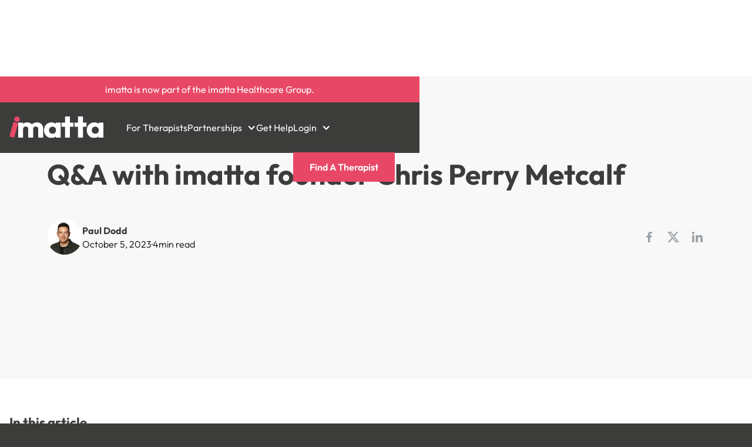

--- FILE ---
content_type: text/html; charset=utf-8
request_url: https://www.imatta.com/post/q-a-with-imatta-founder-chris-perry-metcalf
body_size: 13263
content:
<!DOCTYPE html><!-- Last Published: Tue Oct 07 2025 10:56:01 GMT+0000 (Coordinated Universal Time) --><html data-wf-domain="www.imatta.com" data-wf-page="653693347050fbc9323f701c" data-wf-site="653633ca2845a4410ab10169" lang="en" data-wf-collection="653693347050fbc9323f700e" data-wf-item-slug="q-a-with-imatta-founder-chris-perry-metcalf"><head><meta charset="utf-8"/><title>Q&amp;A with imatta founder Chris Perry Metcalf</title><meta content="Interview below with Imatta founder Chris Perry Metcalf ahead of the public launch of imatta on 10th October 2023 - World Mental Health Day." name="description"/><meta content="Q&amp;A with imatta founder Chris Perry Metcalf" property="og:title"/><meta content="Interview below with Imatta founder Chris Perry Metcalf ahead of the public launch of imatta on 10th October 2023 - World Mental Health Day." property="og:description"/><meta content="https://cdn.prod.website-files.com/6536930fd2692b6f7d6a3bd2/653695a52c2fca8d0c984347_Founder%20Q%26A%20blog%20header.avif" property="og:image"/><meta content="Q&amp;A with imatta founder Chris Perry Metcalf" property="twitter:title"/><meta content="Interview below with Imatta founder Chris Perry Metcalf ahead of the public launch of imatta on 10th October 2023 - World Mental Health Day." property="twitter:description"/><meta content="https://cdn.prod.website-files.com/6536930fd2692b6f7d6a3bd2/653695a52c2fca8d0c984347_Founder%20Q%26A%20blog%20header.avif" property="twitter:image"/><meta property="og:type" content="website"/><meta content="summary_large_image" name="twitter:card"/><meta content="width=device-width, initial-scale=1" name="viewport"/><meta content="gBVhLnQw--WHjGvfbk-sN7HY1FG4eDAO1houCBhgkr8" name="google-site-verification"/><link href="https://cdn.prod.website-files.com/653633ca2845a4410ab10169/css/imatta.webflow.shared.4f45f552c.css" rel="stylesheet" type="text/css"/><style>@media (max-width:991px) and (min-width:768px) {html.w-mod-js:not(.w-mod-ix) [data-w-id="eb54049f-5d95-7681-e9b6-8964d6b6e5f8"] {height:0px;}}@media (max-width:767px) and (min-width:480px) {html.w-mod-js:not(.w-mod-ix) [data-w-id="eb54049f-5d95-7681-e9b6-8964d6b6e5f8"] {height:0px;}}@media (max-width:479px) {html.w-mod-js:not(.w-mod-ix) [data-w-id="eb54049f-5d95-7681-e9b6-8964d6b6e5f8"] {height:0px;}}</style><script type="text/javascript">!function(o,c){var n=c.documentElement,t=" w-mod-";n.className+=t+"js",("ontouchstart"in o||o.DocumentTouch&&c instanceof DocumentTouch)&&(n.className+=t+"touch")}(window,document);</script><link href="https://cdn.prod.website-files.com/653633ca2845a4410ab10169/653634cc1e46b97a04d8cd62_imatta-favicon.png" rel="shortcut icon" type="image/x-icon"/><link href="https://cdn.prod.website-files.com/653633ca2845a4410ab10169/653634d6f080adb719ff11e9_imatta-webclip.png" rel="apple-touch-icon"/><script async="" src="https://www.googletagmanager.com/gtag/js?id=G-2X5Q91CS1R"></script><script type="text/javascript">window.dataLayer = window.dataLayer || [];function gtag(){dataLayer.push(arguments);}gtag('set', 'developer_id.dZGVlNj', true);gtag('js', new Date());gtag('config', 'G-2X5Q91CS1R');</script><script type="text/javascript">!function(f,b,e,v,n,t,s){if(f.fbq)return;n=f.fbq=function(){n.callMethod?n.callMethod.apply(n,arguments):n.queue.push(arguments)};if(!f._fbq)f._fbq=n;n.push=n;n.loaded=!0;n.version='2.0';n.agent='plwebflow';n.queue=[];t=b.createElement(e);t.async=!0;t.src=v;s=b.getElementsByTagName(e)[0];s.parentNode.insertBefore(t,s)}(window,document,'script','https://connect.facebook.net/en_US/fbevents.js');fbq('init', '1516008186003225');fbq('track', 'PageView');</script><script id="jetboost-script" type="text/javascript"> window.JETBOOST_SITE_ID = "clo47zf0a000h0j03cfqe8naa"; (function(d) { var s = d.createElement("script"); s.src = "https://cdn.jetboost.io/jetboost.js"; s.async = 1; d.getElementsByTagName("head")[0].appendChild(s); })(document); </script>
<!-- Google Tag Manager -->
<script>(function(w,d,s,l,i){w[l]=w[l]||[];w[l].push({'gtm.start':
new Date().getTime(),event:'gtm.js'});var f=d.getElementsByTagName(s)[0],
j=d.createElement(s),dl=l!='dataLayer'?'&l='+l:'';j.async=true;j.src=
'https://www.googletagmanager.com/gtm.js?id='+i+dl;f.parentNode.insertBefore(j,f);
})(window,document,'script','dataLayer','GTM-5FFJ78DG');</script>
<!-- End Google Tag Manager --><!-- [Attributes by Finsweet] Social Share -->
<script defer src="https://cdn.jsdelivr.net/npm/@finsweet/attributes-socialshare@1/socialshare.js"></script>
<!-- [Attributes by Finsweet] Table of Contents -->
<script defer src="https://cdn.jsdelivr.net/npm/@finsweet/attributes-toc@1/toc.js"></script></head><body class="body"><div class="page-wrapper"><div class="navigation-wrap"><div class="home-message-wrap background-color-secondary hide-tablet"><div>imatta is now part of the imatta Healthcare Group.</div></div><div data-w-id="60756a40-b92d-57b4-b3b0-d72b885fc22a" data-animation="default" data-collapse="medium" data-duration="400" data-easing="ease" data-easing2="ease" role="banner" class="navbar w-nav"><div class="container-large"><div class="nav-grid"><a id="w-node-_60756a40-b92d-57b4-b3b0-d72b885fc22d-885fc226" href="/" class="nav-logo-link w-nav-brand"><img src="https://cdn.prod.website-files.com/653633ca2845a4410ab10169/65367871fbb0b4e5a20c1eec_imatta-logo.svg" loading="lazy" alt="" class="nav-logo"/></a><nav role="navigation" class="nav-menu w-nav-menu"><a href="/for-therapists" class="nav-link w-nav-link">For Therapists</a><div data-hover="true" data-delay="0" class="dropdown w-dropdown"><div class="nav-link dropdown w-dropdown-toggle"><div class="dropdown-icon w-icon-dropdown-toggle"></div><div><a href="/businesses" class="nav-link">Partnerships</a></div></div><nav class="dropdown-list w-dropdown-list"><a href="/businesses" class="nav-link dark">Businesses</a><div class="w-dyn-list"><div role="list" class="vertical-wrap menu w-dyn-items"><div role="listitem" class="w-dyn-item"><a href="/businesses/intermediaries-and-resellers" class="nav-link dark w-dropdown-link">Intermediaries and Resellers</a></div><div role="listitem" class="w-dyn-item"><a href="/businesses/charities" class="nav-link dark w-dropdown-link">Charities</a></div><div role="listitem" class="w-dyn-item"><a href="/businesses/higher-education-organisations" class="nav-link dark w-dropdown-link">Higher Education Organisations</a></div><div role="listitem" class="w-dyn-item"><a href="/businesses/gambling-operators" class="nav-link dark w-dropdown-link">Gambling Operators</a></div><div role="listitem" class="w-dyn-item"><a href="/businesses/athletes-sports-academies" class="nav-link dark w-dropdown-link">Sports Organisations</a></div></div></div></nav></div><a href="https://anonymind.com/register/fullregistration" target="_blank" class="nav-link w-nav-link">Get Help</a><div data-hover="true" data-delay="0" class="dropdown hide-desktop w-dropdown"><div class="nav-link dropdown w-dropdown-toggle"><div class="dropdown-icon w-icon-dropdown-toggle"></div><div><a href="/businesses" class="nav-link">Login</a></div></div><nav class="dropdown-list w-dropdown-list"><a href="https://app.imatta.com/login" target="_blank" class="nav-link dark w-dropdown-link">For individuals</a><a href="https://admin.clinix.digital/login?returnUrl=%2F" target="_blank" class="nav-link dark w-dropdown-link">For therapists</a><a href="https://app.imatta.com/login" class="nav-link dark w-dropdown-link">For businesses</a></nav></div></nav><div id="w-node-_60756a40-b92d-57b4-b3b0-d72b885fc24a-885fc226" class="button-group right-align hide-tablet"><div data-hover="true" data-delay="0" class="dropdown w-dropdown"><div class="nav-link dropdown w-dropdown-toggle"><div class="dropdown-icon w-icon-dropdown-toggle"></div><div><a href="/businesses" class="nav-link">Login</a></div></div><nav class="dropdown-list w-dropdown-list"><a href="https://app.imatta.com/login" target="_blank" class="nav-link dark w-dropdown-link">For individuals</a><a href="https://admin.clinix.digital/login?returnUrl=%2F" target="_blank" class="nav-link dark w-dropdown-link">For therapists</a><a href="https://app.imatta.com/login" target="_blank" class="nav-link dark w-dropdown-link">For businesses</a></nav></div><a href="https://anonymind.com/register/fullregistration" target="_blank" class="button w-button">Find A Therapist</a></div><div class="menu-button w-nav-button"><div class="line-one"></div><div class="line-two"></div><div class="line-three"></div></div></div></div></div></div><div class="main-wrapper"><div class="section-hero"><div class="padding-section-large background-color-tertiary"><div class="container-medium"><div class="vertical-wrap"><div class="horizontal-wrap keep-horizontal"><div class="left-block _50 left-justify"><div class="paragraph red small">Interview</div></div><div class="right-block _50 right-justify"></div></div><div class="spacer-medium"></div><h1 class="heading-style-h1">Q&amp;A with imatta founder Chris Perry Metcalf</h1><div class="spacer-large"></div><div class="horizontal-wrap keep-horizontal"><div class="blog-author-image-wrap"><img alt="" loading="lazy" src="https://cdn.prod.website-files.com/6536930fd2692b6f7d6a3bd2/655a6661d296ce49e7926c0a_Paul%20Dodd%20Imatta%20Website%20Headshot.avif" sizes="60px" srcset="https://cdn.prod.website-files.com/6536930fd2692b6f7d6a3bd2/655a6661d296ce49e7926c0a_Paul%20Dodd%20Imatta%20Website%20Headshot-p-500.avif 500w, https://cdn.prod.website-files.com/6536930fd2692b6f7d6a3bd2/655a6661d296ce49e7926c0a_Paul%20Dodd%20Imatta%20Website%20Headshot.avif 1200w" class="image"/></div><div class="horizontal-wrap"><div class="vertical-wrap"><div class="text-size-small text-weight-bold">Paul Dodd</div><div class="horizontal-wrap _10px-gap"><div class="paragraph black small">October 5, 2023</div><div class="paragraph black small">·</div><div class="horizontal-wrap _5px-gap"><div class="paragraph black small">4</div><div class="paragraph black small">min read</div></div></div></div><div class="social-wrap"><a fs-socialshare-element="facebook" href="#" class="social-block w-inline-block"><img src="https://cdn.prod.website-files.com/653633ca2845a4410ab10169/6537c9a36d80007aba8e0396_bxl-facebook.svg.svg" loading="lazy" alt=""/></a><a fs-socialshare-element="twitter" href="#" class="social-block w-inline-block"><img src="https://cdn.prod.website-files.com/653633ca2845a4410ab10169/6537c9a3248b7987a643ef51_X%20svg.svg" loading="lazy" alt=""/></a><a fs-socialshare-element="linkedin" href="#" class="social-block w-inline-block"><img src="https://cdn.prod.website-files.com/653633ca2845a4410ab10169/6537c9a357ac41a72318d75b_bxl-linkedin.svg.svg" loading="lazy" alt=""/></a></div></div></div></div></div><div class="spacer-huge"></div><div class="container-large"><div class="blog-hero-image-wrap"><img alt="" loading="lazy" src="https://cdn.prod.website-files.com/6536930fd2692b6f7d6a3bd2/653695a52c2fca8d0c984347_Founder%20Q%26A%20blog%20header.avif" sizes="(max-width: 479px) 93vw, (max-width: 767px) 96vw, (max-width: 1279px) 97vw, (max-width: 1439px) 1248px, (max-width: 1919px) 1328px, 1408px" srcset="https://cdn.prod.website-files.com/6536930fd2692b6f7d6a3bd2/653695a52c2fca8d0c984347_Founder%20Q%26A%20blog%20header-p-500.avif 500w, https://cdn.prod.website-files.com/6536930fd2692b6f7d6a3bd2/653695a52c2fca8d0c984347_Founder%20Q%26A%20blog%20header-p-800.avif 800w, https://cdn.prod.website-files.com/6536930fd2692b6f7d6a3bd2/653695a52c2fca8d0c984347_Founder%20Q%26A%20blog%20header.avif 1920w" class="image"/></div></div></div></div><div class="section-content"><div class="padding-section-medium"><div class="container-large"><div class="content27_component"><div class="content27_sidebar"><div data-w-id="eb54049f-5d95-7681-e9b6-8964d6b6e5f3" class="content27_sidebar-heading"><h3 class="heading-style-h4">In this article</h3><div class="content27_accordion-icon w-embed"><svg width=" 100%" height=" 100%" viewBox="0 0 16 16" fill="none" xmlns="http://www.w3.org/2000/svg">
<path fill-rule="evenodd" clip-rule="evenodd" d="M2.55806 6.29544C2.46043 6.19781 2.46043 6.03952 2.55806 5.94189L3.44195 5.058C3.53958 4.96037 3.69787 4.96037 3.7955 5.058L8.00001 9.26251L12.2045 5.058C12.3021 4.96037 12.4604 4.96037 12.5581 5.058L13.4419 5.94189C13.5396 6.03952 13.5396 6.19781 13.4419 6.29544L8.17678 11.5606C8.07915 11.6582 7.92086 11.6582 7.82323 11.5606L2.55806 6.29544Z" fill="currentColor"/>
</svg></div></div><div class="spacer-small"></div><div data-w-id="eb54049f-5d95-7681-e9b6-8964d6b6e5f8" class="content27_link-content"><div class="content27_link-wrapper is-h2"><a href="#" class="content27_link w-inline-block"><div fs-toc-element="link" class="text-size-medium-2">Heading 2</div></a><div fs-toc-element="ix-trigger" class="content27_h-trigger"></div><div class="content27_link-wrapper is-h3"><a href="#" class="content27_link is-h3 w-inline-block"><div fs-toc-element="link" class="text-size-medium-2">Heading 3</div></a><div class="content27_link-wrapper is-h4"><a href="#" class="content27_link is-h4 w-inline-block"><div fs-toc-element="link" class="text-size-medium-2">Heading 4</div></a><div class="content27_link-wrapper is-h5"><a href="#" class="content27_link is-h5 w-inline-block"><div fs-toc-element="link" class="text-size-medium-2">Heading 5</div></a><div class="content27_link-wrapper is-h6"><a href="#" class="content27_link is-h6 w-inline-block"><div fs-toc-element="link" class="text-size-medium-2">Heading 6</div></a></div></div></div></div></div></div></div><div id="w-node-c1b2e672-0084-9e29-81e3-4c0dde1e57be-323f701c" class="max-width-large"><div fs-toc-element="contents" class="text-rich-text w-richtext"><h2><strong>Q&amp;A with imatta founder Chris Perry Metcalf</strong>‍</h2><p>Interview below with Imatta founder Chris Perry Metcalf ahead of the public launch of imatta on 10th October 2023 - World Mental Health Day.</p><h3>‍<strong>Q: Can you start by telling us a bit about yourself and what inspired you to create imatta?</strong>‍</h3><p>‍<strong>Chris:</strong> Of course, I’ve been involved in mental health businesses for several years now, through Auxesia, AnonyMind and Leon House. It all started at Auxesia when we started providing affordable homes for shared ownership, rental and rent to buy. A lot of the houses went to ex-military and emergency services personnel. And we noticed that many needed more support reintegrating back into society. </p><p>We created a physical clinic (Leon House), and began treating a wide range of psychological disorders and addictions to help with their reintegration. The uptake, and the impact we were able to make was phenomenal. Covid struck and we moved our treatment pathways and services online, creating AnonyMind in the process. </p><p>In doing so we broadened our client base and saw a number of benefits to digital treatment, namely that people could access it anonymously, from anywhere in the world, at a place and time where they were comfortable breaking down the barriers to them accessing treatment . Across many of our treatment programmes our team of psychologists witnessed an improvement in outcomes because of this. </p><p>Throughout this process, we learnt a lot and witnessed first hand the growing problems with existing mental health support solutions. Long wait times, difficult to access, stigma, fear of use and them only being accessed when at crisis point is the common rhetoric. The majority of people aren’t being served by the existing solutions, especially in the workplace. Many businesses are paying for support services that less than 5% of their employees will actually use! </p><p>All of the data points show increases in mental health issues, the levels of absenteeism and presenteeism show clearly that people aren’t getting the support they need. There is a gap that needs to be filled, and myself and the team here at 11 group felt that we were best placed to create that solution. That’s where the idea for imatta was born.</p><h3>‍<strong>Q: Can you tell us more about the platform and how it differs from traditional solutions such as EAP providers?</strong>‍</h3><p>‍<strong>Chris: </strong>Absolutely. So there’s many businesses out there offering mental health support services, many of which are actually really good but they’re typically only focusing on one area of it and it tends to be very reactive and less proactive; where imatta’s aims to be a preventative solutions providing clinical treatment as well as a wide range of holistic, wellbeing and human performance video content and live and interactive sessions. </p><p>Many of the more involved services, such as psychological support sessions are being delivered by providers whose business model dictates that they’re more profitable the less you use their services - which causes obvious problems. Speaking to lots of organisations they were paying subscriptions for several of these different platforms, often in addition to an EAP solution, and several were only offering them to employees on a by request basis! Their offerings to employees felt a bit fragmented and were poorly utilised.</p><p>We knew what was broken, and that we needed to be better. Our focus is all about bringing support upstream. We know that earlier support makes all the difference, and have seen a huge shift towards more positive behaviours when people have a space to reach out early and on their terms. </p><p>Our platform achieves this by providing a huge, and constantly growing bank of digital content covering interviews, guides, education and advice. Weekly seminars with industry leading psychologists, public figures, human performance and wellbeing coaches. As well as intervention calls to those displaying at risk behaviours, and easy-access 121 care sessions with qualified psychologists and counsellors available to the user within 60 minutes! </p><p>Being impartial to the employer and our ability to deliver fast treatment around the clock has been a game changer to utilisation in the trials we’ve ran so far. We believe that our offer, in taking a more holistic approach to mental health, wellness and human performance allows users to feel supported earlier, and move more quickly toward a place of sustained positive health and performance.</p><h3>‍<strong>Q: Where did the name come from?</strong>‍</h3><p>‍<strong>Chris: </strong>We’d been bouncing around a couple of ideas,<strong> </strong>and during a discussion about<strong> </strong>our first treatment centre, we were remembering how rewarding it was to see the early patient outcomes and progress. And how often the breakthrough came with the client realising ‘I matter’, like I&#x27;m valued, important etc. We liked how the ‘matta’ also gives a nod to ‘brain matter’ and our efforts to better understand and support that. </p><p>It felt a nice fit for the space we’re in and what we’re trying to achieve. You can see that through the branding we’ve created with the ‘i’ being supported by the rest of the text - our focus is always on supporting the individual. We managed to secure the domain name and the rest is history!</p><h3>‍<strong>Q: How do you ensure that your platform delivers effective mental health support?</strong>‍</h3><p>‍<strong>Chris: </strong>We’ve built a network of over 700 HCPC, BACP and BABCP licensed mental health professionals who are well-versed in everything to do with evidence-based therapies. We’ve involved this team not just in delivering treatment pathways, but in the curation of the content on the platform. </p><p>It’s difficult because there’s so much misinformation about mental health and wellbeing out there, and social media gives anyone the ability to share ‘advice’ online - which oftentimes can be well intentioned but doing more harm than good. It’s our ambition to be the go-to trusted voice in the sector, so our focus has been that at every touchpoint we’re able to offer gold standard support, really quickly. </p><p>We didn’t want our product to be another mental health ‘tick box’ product, it has to be better. So we’ve invested in bringing in quality people throughout the business to ensure that we are providing true value to the end user. We’ve become a bit obsessed with how we can deliver the most value, it’s the focus of most of our discussions internally about how we can ensure that all of our subscribers receive the best quality support. </p><p>We also now gather a lot of data and feedback which we use to track the progress of the individuals and businesses using our platform. We monitor outcomes, user satisfaction, and engagement levels and make continuous improvements. I truly believe if all of the team is aligned on improving even one small thing for our users, by 1% each day, we’ll soon have the best quality and most comprehensive platform on the platform. </p><h3>‍<strong>Q: What have you observed in terms of the impact on the businesses that have adopted it?</strong>‍</h3><p>‍<strong>Chris:</strong> We&#x27;ve been thrilled with the impact we&#x27;ve seen so far. It’s early days as we’re just about to launch to the public but we’ve been doing fairly extensive user trials on the platform for the past 4 months. Working closely with both individuals and businesses who’ve properly stress tested all parts of the platform and business. </p><p>It’s been a fantastic learning experience and something we’ll continue to do - working closely with our customers to better understand how we can add more value. The data we’re seeing has been really positive with average utilisation over 65%, and NPS scores for both employer and employees above 70! We introduced a ‘workplace pulse’ score too that shows that after about 2 months’ usage, people’s ‘how are you feeling today’ scores are up around 19% which is a really positive sign that we’re all excited about.</p><p>Anecdotally we’ve also had great feedback around improved employee morale and ‘a nice feel’ around the businesses, with people discussing the content on the platform and having more open discussions around mental health issues which is great feedback to receive. </p><p>Thankfully the companies we trialled with have told other people about us, and it means we’re launching with a small waitlist of businesses ready to join - which is evidence we must be doing something right! </p><h3>‍<strong>Q: How do you envision the future of mental health support in the workplace?</strong>‍</h3><p>‍<strong>Chris:</strong> I believe that the future of mental health support in the workplace will be centred on prevention and proactive well-being. We want to see mental health treated with the same importance and openness as physical health, and our platform is a step in that direction. </p><p>We’re all aware of the challenges the NHS is facing, and the direction of travel seems to be around more impetus being placed on employers to support their team&#x27;s health, and I think that will continue. Whilst everyone, including ourselves, are excited about the application of new technologies, it’s important to not lose sight of the individual, the ‘i’ in imatta. What’s always been true, and what will remain, is that there isn’t a one-size-fits-all solution to this. </p><p>I hope that all solutions move to a place where they’re prioritising the end-user first and foremost. Giving them space and freedom to learn more about themselves, and self identify what works and what they’re comfortable using. Whilst providing the support structures to improve and sustain positive behaviours. </p><p>I’m hoping that by moving support upstream we’re able to help implement culture change, so that people feel comfortable and avoid getting to crisis point before they reach out. We envision a future where people feel supported, heard, and empowered to take care of their mental well-being. We&#x27;re excited to see where the future takes us.</p><p>–</p><p>To learn more about the work we’re doing to support individuals and businesses to better support their mental health, wellness and human performance visit <a href="https://imatta.com/">imatta.com</a></p></div></div></div></div></div></div><div class="section-blogs background-color-tertiary"><div class="padding-section-large"><div class="container-large"><div class="blog-cms jetboost-list-wrapper-lwnl w-dyn-list"><div fs-cmsfilter-element="list" role="list" class="blog-list w-dyn-items"><div role="listitem" class="w-dyn-item"><a href="/post/4-killer-questions-to-ask-your-team-when-building-an-employee-benefits-package" class="blog-wrapper w-inline-block"><div class="blog-image-wrapper"><img alt="" loading="lazy" src="https://cdn.prod.website-files.com/6536930fd2692b6f7d6a3bd2/65eddcd6893156bcc630b90f_imatta%20blog%20header%20pics%20(1920%20x%201080%20px)%20(7).avif" sizes="(max-width: 479px) 93vw, (max-width: 767px) 96vw, (max-width: 991px) 30vw, (max-width: 1279px) 31vw, (max-width: 1439px) 394.6640625px, (max-width: 1919px) 421.3359375px, 448px" srcset="https://cdn.prod.website-files.com/6536930fd2692b6f7d6a3bd2/65eddcd6893156bcc630b90f_imatta%20blog%20header%20pics%20(1920%20x%201080%20px)%20(7)-p-500.avif 500w, https://cdn.prod.website-files.com/6536930fd2692b6f7d6a3bd2/65eddcd6893156bcc630b90f_imatta%20blog%20header%20pics%20(1920%20x%201080%20px)%20(7)-p-800.avif 800w, https://cdn.prod.website-files.com/6536930fd2692b6f7d6a3bd2/65eddcd6893156bcc630b90f_imatta%20blog%20header%20pics%20(1920%20x%201080%20px)%20(7)-p-1080.avif 1080w, https://cdn.prod.website-files.com/6536930fd2692b6f7d6a3bd2/65eddcd6893156bcc630b90f_imatta%20blog%20header%20pics%20(1920%20x%201080%20px)%20(7).avif 1920w" class="blog-image"/></div><div class="cms-blog-content-wrap"><div fs-cmsfilter-field="category" class="category-text">Insight</div><div class="in-text-header black">4 killer questions to ask your team when building an employee benefits package</div><div class="horizontal-wrap _5px-gap"><div class="paragraph black tiny">5</div><div class="paragraph black tiny">min read</div></div></div></a></div><div role="listitem" class="w-dyn-item"><a href="/post/use-these-7-questions-to-encourage-your-team-to-discuss-their-mental-health" class="blog-wrapper w-inline-block"><div class="blog-image-wrapper"><img alt="" loading="lazy" src="https://cdn.prod.website-files.com/6536930fd2692b6f7d6a3bd2/65ddd094ab4f00dfc76ae405_questions%20to%20encourage%20your%20team%20to%20discuss%20mental%20health.avif" sizes="(max-width: 479px) 93vw, (max-width: 767px) 96vw, (max-width: 991px) 30vw, (max-width: 1279px) 31vw, (max-width: 1439px) 394.6640625px, (max-width: 1919px) 421.3359375px, 448px" srcset="https://cdn.prod.website-files.com/6536930fd2692b6f7d6a3bd2/65ddd094ab4f00dfc76ae405_questions%20to%20encourage%20your%20team%20to%20discuss%20mental%20health-p-500.avif 500w, https://cdn.prod.website-files.com/6536930fd2692b6f7d6a3bd2/65ddd094ab4f00dfc76ae405_questions%20to%20encourage%20your%20team%20to%20discuss%20mental%20health-p-800.avif 800w, https://cdn.prod.website-files.com/6536930fd2692b6f7d6a3bd2/65ddd094ab4f00dfc76ae405_questions%20to%20encourage%20your%20team%20to%20discuss%20mental%20health.avif 1920w" class="blog-image"/></div><div class="cms-blog-content-wrap"><div fs-cmsfilter-field="category" class="category-text">Advice</div><div class="in-text-header black">Use these 7 questions to encourage your team to discuss their mental health</div><div class="horizontal-wrap _5px-gap"><div class="paragraph black tiny">4</div><div class="paragraph black tiny">min read</div></div></div></a></div><div role="listitem" class="w-dyn-item"><a href="/post/creating-a-preventative-workplace-wellbeing-strategy" class="blog-wrapper w-inline-block"><div class="blog-image-wrapper"><img alt="" loading="lazy" src="https://cdn.prod.website-files.com/6536930fd2692b6f7d6a3bd2/65c4ed6e6ffdfdf5f25a9c1f_Preventative%20mental%20health%20strategy.avif" sizes="(max-width: 479px) 93vw, (max-width: 767px) 96vw, (max-width: 991px) 30vw, (max-width: 1279px) 31vw, (max-width: 1439px) 394.6640625px, (max-width: 1919px) 421.3359375px, 448px" srcset="https://cdn.prod.website-files.com/6536930fd2692b6f7d6a3bd2/65c4ed6e6ffdfdf5f25a9c1f_Preventative%20mental%20health%20strategy-p-500.avif 500w, https://cdn.prod.website-files.com/6536930fd2692b6f7d6a3bd2/65c4ed6e6ffdfdf5f25a9c1f_Preventative%20mental%20health%20strategy-p-800.avif 800w, https://cdn.prod.website-files.com/6536930fd2692b6f7d6a3bd2/65c4ed6e6ffdfdf5f25a9c1f_Preventative%20mental%20health%20strategy-p-1080.avif 1080w, https://cdn.prod.website-files.com/6536930fd2692b6f7d6a3bd2/65c4ed6e6ffdfdf5f25a9c1f_Preventative%20mental%20health%20strategy.avif 1920w" class="blog-image"/></div><div class="cms-blog-content-wrap"><div fs-cmsfilter-field="category" class="category-text">Insight</div><div class="in-text-header black">Creating a preventative workplace wellbeing strategy</div><div class="horizontal-wrap _5px-gap"><div class="paragraph black tiny">5</div><div class="paragraph black tiny">min read</div></div></div></a></div><div role="listitem" class="w-dyn-item"><a href="/post/a-guide-to-journaling-for-mental-wellbeing" class="blog-wrapper w-inline-block"><div class="blog-image-wrapper"><img alt="" loading="lazy" src="https://cdn.prod.website-files.com/6536930fd2692b6f7d6a3bd2/65b54f00e9c8a572a74d51ea_Founder%20Q%26A%20(3).avif" sizes="(max-width: 479px) 93vw, (max-width: 767px) 96vw, (max-width: 991px) 30vw, (max-width: 1279px) 31vw, (max-width: 1439px) 394.6640625px, (max-width: 1919px) 421.3359375px, 448px" srcset="https://cdn.prod.website-files.com/6536930fd2692b6f7d6a3bd2/65b54f00e9c8a572a74d51ea_Founder%20Q%26A%20(3)-p-500.avif 500w, https://cdn.prod.website-files.com/6536930fd2692b6f7d6a3bd2/65b54f00e9c8a572a74d51ea_Founder%20Q%26A%20(3)-p-800.avif 800w, https://cdn.prod.website-files.com/6536930fd2692b6f7d6a3bd2/65b54f00e9c8a572a74d51ea_Founder%20Q%26A%20(3).avif 1920w" class="blog-image"/></div><div class="cms-blog-content-wrap"><div fs-cmsfilter-field="category" class="category-text">Advice</div><div class="in-text-header black">A guide to journaling for mental wellbeing</div><div class="horizontal-wrap _5px-gap"><div class="paragraph black tiny">4</div><div class="paragraph black tiny">min read</div></div></div></a></div><div role="listitem" class="w-dyn-item"><a href="/post/how-we-screen-and-select-imatta-clinicians-and-therapists" class="blog-wrapper w-inline-block"><div class="blog-image-wrapper"><img alt="" loading="lazy" src="https://cdn.prod.website-files.com/6536930fd2692b6f7d6a3bd2/655faa86a3e0df0447a8189a_How%20we%20screen%20and%20select%20imatta%20therapists.avif" sizes="(max-width: 479px) 93vw, (max-width: 767px) 96vw, (max-width: 991px) 30vw, (max-width: 1279px) 31vw, (max-width: 1439px) 394.6640625px, (max-width: 1919px) 421.3359375px, 448px" srcset="https://cdn.prod.website-files.com/6536930fd2692b6f7d6a3bd2/655faa86a3e0df0447a8189a_How%20we%20screen%20and%20select%20imatta%20therapists-p-500.avif 500w, https://cdn.prod.website-files.com/6536930fd2692b6f7d6a3bd2/655faa86a3e0df0447a8189a_How%20we%20screen%20and%20select%20imatta%20therapists-p-800.avif 800w, https://cdn.prod.website-files.com/6536930fd2692b6f7d6a3bd2/655faa86a3e0df0447a8189a_How%20we%20screen%20and%20select%20imatta%20therapists-p-1080.avif 1080w, https://cdn.prod.website-files.com/6536930fd2692b6f7d6a3bd2/655faa86a3e0df0447a8189a_How%20we%20screen%20and%20select%20imatta%20therapists.avif 1920w" class="blog-image"/></div><div class="cms-blog-content-wrap"><div fs-cmsfilter-field="category" class="category-text">Insight</div><div class="in-text-header black">How we screen and select imatta clinicians and therapists</div><div class="horizontal-wrap _5px-gap"><div class="paragraph black tiny">4</div><div class="paragraph black tiny">min read</div></div></div></a></div><div role="listitem" class="w-dyn-item"><a href="/post/the-limits-of-mental-health-first-aiders-in-the-workplace" class="blog-wrapper w-inline-block"><div class="blog-image-wrapper"><img alt="" loading="lazy" src="https://cdn.prod.website-files.com/6536930fd2692b6f7d6a3bd2/655f384b73e7de46bd7ad461_Are%20workplace%20mental%20health%20first%20aiders%20a%20good%20idea.avif" class="blog-image"/></div><div class="cms-blog-content-wrap"><div fs-cmsfilter-field="category" class="category-text">Advice</div><div class="in-text-header black">The Limits of Mental Health First Aiders in the Workplace</div><div class="horizontal-wrap _5px-gap"><div class="paragraph black tiny">3</div><div class="paragraph black tiny">min read</div></div></div></a></div><div role="listitem" class="w-dyn-item"><a href="/post/our-work-to-de-stigmatise-mental-health" class="blog-wrapper w-inline-block"><div class="blog-image-wrapper"><img alt="" loading="lazy" src="https://cdn.prod.website-files.com/6536930fd2692b6f7d6a3bd2/655a646663c9530593cb5f6c_How%20we%27re%20destigmatising%20mental%20health%20at%20imatta.avif" sizes="(max-width: 479px) 93vw, (max-width: 767px) 96vw, (max-width: 991px) 30vw, (max-width: 1279px) 31vw, (max-width: 1439px) 394.6640625px, (max-width: 1919px) 421.3359375px, 448px" srcset="https://cdn.prod.website-files.com/6536930fd2692b6f7d6a3bd2/655a646663c9530593cb5f6c_How%20we%27re%20destigmatising%20mental%20health%20at%20imatta-p-500.avif 500w, https://cdn.prod.website-files.com/6536930fd2692b6f7d6a3bd2/655a646663c9530593cb5f6c_How%20we%27re%20destigmatising%20mental%20health%20at%20imatta-p-800.avif 800w, https://cdn.prod.website-files.com/6536930fd2692b6f7d6a3bd2/655a646663c9530593cb5f6c_How%20we%27re%20destigmatising%20mental%20health%20at%20imatta.avif 1920w" class="blog-image"/></div><div class="cms-blog-content-wrap"><div fs-cmsfilter-field="category" class="category-text">News Posts</div><div class="in-text-header black">Our work to de-stigmatise mental health</div><div class="horizontal-wrap _5px-gap"><div class="paragraph black tiny">5</div><div class="paragraph black tiny">min read</div></div></div></a></div><div role="listitem" class="w-dyn-item"><a href="/post/is-your-eap-actually-fit-for-purpose" class="blog-wrapper w-inline-block"><div class="blog-image-wrapper"><img alt="" loading="lazy" src="https://cdn.prod.website-files.com/6536930fd2692b6f7d6a3bd2/6536948ee424f4f3c68ecede_imatta%20blog%20header%20pics%20(1920%20x%201080%20px)%20(3).avif" sizes="(max-width: 479px) 93vw, (max-width: 767px) 96vw, (max-width: 991px) 30vw, (max-width: 1279px) 31vw, (max-width: 1439px) 394.6640625px, (max-width: 1919px) 421.3359375px, 448px" srcset="https://cdn.prod.website-files.com/6536930fd2692b6f7d6a3bd2/6536948ee424f4f3c68ecede_imatta%20blog%20header%20pics%20(1920%20x%201080%20px)%20(3)-p-500.avif 500w, https://cdn.prod.website-files.com/6536930fd2692b6f7d6a3bd2/6536948ee424f4f3c68ecede_imatta%20blog%20header%20pics%20(1920%20x%201080%20px)%20(3)-p-800.avif 800w, https://cdn.prod.website-files.com/6536930fd2692b6f7d6a3bd2/6536948ee424f4f3c68ecede_imatta%20blog%20header%20pics%20(1920%20x%201080%20px)%20(3).avif 1920w" class="blog-image"/></div><div class="cms-blog-content-wrap"><div fs-cmsfilter-field="category" class="category-text">News Posts</div><div class="in-text-header black">Is your EAP actually fit for purpose?</div><div class="horizontal-wrap _5px-gap"><div class="paragraph black tiny">4</div><div class="paragraph black tiny">min read</div></div></div></a></div><div role="listitem" class="w-dyn-item"><a href="/post/imatta-provide-free-mental-health-support-to-400-uk-military-veterans" class="blog-wrapper w-inline-block"><div class="blog-image-wrapper"><img alt="" loading="lazy" src="https://cdn.prod.website-files.com/6536930fd2692b6f7d6a3bd2/653693b3885d9b902477ad2d_UK%20Vets%20blog%20header.avif" sizes="(max-width: 479px) 93vw, (max-width: 767px) 96vw, (max-width: 991px) 30vw, (max-width: 1279px) 31vw, (max-width: 1439px) 394.6640625px, (max-width: 1919px) 421.3359375px, 448px" srcset="https://cdn.prod.website-files.com/6536930fd2692b6f7d6a3bd2/653693b3885d9b902477ad2d_UK%20Vets%20blog%20header-p-500.avif 500w, https://cdn.prod.website-files.com/6536930fd2692b6f7d6a3bd2/653693b3885d9b902477ad2d_UK%20Vets%20blog%20header-p-800.avif 800w, https://cdn.prod.website-files.com/6536930fd2692b6f7d6a3bd2/653693b3885d9b902477ad2d_UK%20Vets%20blog%20header.avif 1920w" class="blog-image"/></div><div class="cms-blog-content-wrap"><div fs-cmsfilter-field="category" class="category-text">News Posts</div><div class="in-text-header black">Imatta provide free mental health support to 400 UK military veterans</div><div class="horizontal-wrap _5px-gap"><div class="paragraph black tiny">4</div><div class="paragraph black tiny">min read</div></div></div></a></div><div role="listitem" class="w-dyn-item"><a href="/post/q-a-with-imatta-founder-chris-perry-metcalf" aria-current="page" class="blog-wrapper w-inline-block w--current"><div class="blog-image-wrapper"><img alt="" loading="lazy" src="https://cdn.prod.website-files.com/6536930fd2692b6f7d6a3bd2/653695a52c2fca8d0c984347_Founder%20Q%26A%20blog%20header.avif" sizes="(max-width: 479px) 93vw, (max-width: 767px) 96vw, (max-width: 991px) 30vw, (max-width: 1279px) 31vw, (max-width: 1439px) 394.6640625px, (max-width: 1919px) 421.3359375px, 448px" srcset="https://cdn.prod.website-files.com/6536930fd2692b6f7d6a3bd2/653695a52c2fca8d0c984347_Founder%20Q%26A%20blog%20header-p-500.avif 500w, https://cdn.prod.website-files.com/6536930fd2692b6f7d6a3bd2/653695a52c2fca8d0c984347_Founder%20Q%26A%20blog%20header-p-800.avif 800w, https://cdn.prod.website-files.com/6536930fd2692b6f7d6a3bd2/653695a52c2fca8d0c984347_Founder%20Q%26A%20blog%20header.avif 1920w" class="blog-image"/></div><div class="cms-blog-content-wrap"><div fs-cmsfilter-field="category" class="category-text">Interview</div><div class="in-text-header black">Q&amp;A with imatta founder Chris Perry Metcalf</div><div class="horizontal-wrap _5px-gap"><div class="paragraph black tiny">4</div><div class="paragraph black tiny">min read</div></div></div></a></div></div></div></div></div></div><div class="cta-section"><div class="padding-section-large"><div class="container-small"><div class="vertical-wrap justify-centre"><h6 class="heading-style-h1 text-color-secondary text-align-center">We’re not just changing mental healthcare; we’re raising the bar. Become Part of Our Revolution.</h6><div class="spacer-small"></div><div class="button-group"><a href="https://anonymind.com/register?crc=SP22" class="button-4 w-button">Get started</a><a href="/callback" class="button-4 is-secondary w-button">Book a call</a></div></div></div></div></div></div><div class="section-footer background-color-primary"><div class="padding-section-large"><div class="container-large"><div class="flex-wrap vertical footer"><div class="footer-grid"><div id="w-node-_8fc06ad2-4e78-cebf-d116-f38df0eeaa6c-f0eeaa69" class="footer-wrap"><img src="https://cdn.prod.website-files.com/653633ca2845a4410ab10169/65367871fbb0b4e5a20c1eec_imatta-logo.svg" loading="lazy" id="w-node-_8fc06ad2-4e78-cebf-d116-f38df0eeaa6d-f0eeaa69" alt="" class="logo small"/><div class="text-size-small">© Copyright imatta 2025, part of the imatta health group. All rights reserved. Website by <a href="https://www.purple-banana.com" target="_blank" class="white-link">Purple Banana</a>.</div><div id="w-node-_8fc06ad2-4e78-cebf-d116-f38df0eeaa6e-f0eeaa69" class="social-wrap footer"><a id="w-node-_8fc06ad2-4e78-cebf-d116-f38df0eeaa6f-f0eeaa69" href="https://instagram.com/imattaonline?igshid=MzRlODBiNWFlZA==" target="_blank" class="social-block w-inline-block"><img src="https://cdn.prod.website-files.com/653633ca2845a4410ab10169/672ce558ff87aec12216a9a1_bxl-instagram.svg.svg" loading="lazy" id="w-node-_8fc06ad2-4e78-cebf-d116-f38df0eeaa70-f0eeaa69" alt="" class="social-icon"/></a><a id="w-node-_8fc06ad2-4e78-cebf-d116-f38df0eeaa71-f0eeaa69" href="https://youtube.com/@Imatta?si=bQBcOxliUoAMweAK" target="_blank" class="social-block w-inline-block"><div class="social-icon w-embed"><svg xmlns="http://www.w3.org/2000/svg" xmlns:xlink="http://www.w3.org/1999/xlink" aria-hidden="true" role="img" class="iconify iconify--bx" width="100%" height="100%" preserveAspectRatio="xMidYMid meet" viewBox="0 0 24 24"><path d="M21.593 7.203a2.506 2.506 0 0 0-1.762-1.766C18.265 5.007 12 5 12 5s-6.264-.007-7.831.404a2.56 2.56 0 0 0-1.766 1.778c-.413 1.566-.417 4.814-.417 4.814s-.004 3.264.406 4.814c.23.857.905 1.534 1.763 1.765c1.582.43 7.83.437 7.83.437s6.265.007 7.831-.403a2.515 2.515 0 0 0 1.767-1.763c.414-1.565.417-4.812.417-4.812s.02-3.265-.407-4.831zM9.996 15.005l.005-6l5.207 3.005l-5.212 2.995z" fill="currentColor"></path></svg></div></a><a id="w-node-_8fc06ad2-4e78-cebf-d116-f38df0eeaa73-f0eeaa69" href="https://uk.linkedin.com/company/imattaonline" target="_blank" class="social-block w-inline-block"><div class="social-icon w-embed"><svg xmlns="http://www.w3.org/2000/svg" xmlns:xlink="http://www.w3.org/1999/xlink" aria-hidden="true" role="img" class="iconify iconify--bx" width="100%" height="100%" preserveAspectRatio="xMidYMid meet" viewBox="0 0 24 24"><circle cx="4.983" cy="5.009" r="2.188" fill="currentColor"></circle><path d="M9.237 8.855v12.139h3.769v-6.003c0-1.584.298-3.118 2.262-3.118c1.937 0 1.961 1.811 1.961 3.218v5.904H21v-6.657c0-3.27-.704-5.783-4.526-5.783c-1.835 0-3.065 1.007-3.568 1.96h-.051v-1.66H9.237zm-6.142 0H6.87v12.139H3.095z" fill="currentColor"></path></svg></div></a></div></div><div id="w-node-_8fc06ad2-4e78-cebf-d116-f38df0eeaa7f-f0eeaa69" class="footer-wrap small"><div id="w-node-_8fc06ad2-4e78-cebf-d116-f38df0eeaa80-f0eeaa69" class="text-size-regular text-weight-bold">Explore</div><div class="footer-link-wrap"><a id="w-node-_8fc06ad2-4e78-cebf-d116-f38df0eeaa83-f0eeaa69" href="/about" class="nav-link footer">Our story</a><a href="/partnerships" class="nav-link footer">Partner with us</a><a href="/frequently-asked-questions" class="nav-link footer">FAQs</a><a href="/news" class="nav-link footer">Latest news</a><a href="/contact" class="nav-link footer">Contact us</a></div></div><div id="w-node-ad60611e-fae6-472c-6dcd-7d127c6e0b6f-f0eeaa69" class="footer-wrap small"><div id="w-node-ad60611e-fae6-472c-6dcd-7d127c6e0b70-f0eeaa69" class="text-size-regular text-weight-bold">For therapists</div><div class="footer-link-wrap"><a id="w-node-ad60611e-fae6-472c-6dcd-7d127c6e0b73-f0eeaa69" href="/for-therapists" class="nav-link footer">Our offer</a><a href="https://admin.clinix.digital/register" target="_blank" class="nav-link footer">Join our network</a><a href="https://admin.clinix.digital/login?returnUrl=%2F" target="_blank" class="nav-link footer">Login</a></div></div><div id="w-node-_926879f9-2c54-54dd-3d09-5c278b74b596-f0eeaa69" class="footer-wrap small"><div id="w-node-_926879f9-2c54-54dd-3d09-5c278b74b597-f0eeaa69" class="text-size-regular text-weight-bold">Partnerships</div><div class="horizontal-wrap"><div class="footer-link-wrap"><a href="/businesses" class="nav-link footer">Businesses</a><div class="w-dyn-list"><div role="list" class="vertical-wrap w-dyn-items"><div role="listitem" class="w-dyn-item"><a href="/businesses/intermediaries-and-resellers" class="nav-link footer">Intermediaries and Resellers</a></div><div role="listitem" class="w-dyn-item"><a href="/businesses/charities" class="nav-link footer">Charities</a></div><div role="listitem" class="w-dyn-item"><a href="/businesses/higher-education-organisations" class="nav-link footer">Higher Education Organisations</a></div><div role="listitem" class="w-dyn-item"><a href="/businesses/gambling-operators" class="nav-link footer">Gambling Operators</a></div><div role="listitem" class="w-dyn-item"><a href="/businesses/athletes-sports-academies" class="nav-link footer">Sports Organisations</a></div></div></div></div></div></div></div><div class="divider"></div><div class="w-dyn-list"><div role="list" class="horizontal-wrap w-dyn-items"><div role="listitem" class="w-dyn-item"><a href="/policy/cookies-policy" class="nav-link footer legal">Cookies policy</a></div><div role="listitem" class="w-dyn-item"><a href="/policy/privacy-policy" class="nav-link footer legal">Privacy policy</a></div><div role="listitem" class="w-dyn-item"><a href="/policy/terms-and-conditions" class="nav-link footer legal">Terms and conditions</a></div></div></div></div></div></div><img src="https://cdn.prod.website-files.com/653633ca2845a4410ab10169/6536a5cba226f063a40389ed_Rectangle%2040269.svg" loading="lazy" alt="" class="graphic bottom-right footer"/></div></div><script src="https://d3e54v103j8qbb.cloudfront.net/js/jquery-3.5.1.min.dc5e7f18c8.js?site=653633ca2845a4410ab10169" type="text/javascript" integrity="sha256-9/aliU8dGd2tb6OSsuzixeV4y/faTqgFtohetphbbj0=" crossorigin="anonymous"></script><script src="https://cdn.prod.website-files.com/653633ca2845a4410ab10169/js/webflow.schunk.36b8fb49256177c8.js" type="text/javascript"></script><script src="https://cdn.prod.website-files.com/653633ca2845a4410ab10169/js/webflow.schunk.ec66b83239dca0a9.js" type="text/javascript"></script><script src="https://cdn.prod.website-files.com/653633ca2845a4410ab10169/js/webflow.817bee79.9482b4a2bcc45ad4.js" type="text/javascript"></script><!-- Google Tag Manager (noscript) -->
<noscript><iframe src="https://www.googletagmanager.com/ns.html?id=GTM-5FFJ78DG"
height="0" width="0" style="display:none;visibility:hidden"></iframe></noscript>
<!-- End Google Tag Manager (noscript) -->
<!-- Start of HubSpot Embed Code -->
  <script type="text/javascript" id="hs-script-loader" async defer src="//js-eu1.hs-scripts.com/143398637.js"></script>
<!-- End of HubSpot Embed Code -->


<script>
/*  Close the Webflow navbar whenever the visitor clicks
 *  on “empty” space inside the open menu (i.e. NOT a link,
 *  dropdown toggle, or dropdown link).
 *
 *  1.  Give your hamburger the class `.menu-button`
 *      (or change the selector below to match whatever you use).
 *  2.  No other HTML changes required.
 -------------------------------------------------------- */
(function($){
  // cache elements
  const $hamburger = $('.menu-button, .w-nav-button').first();   // adjust if needed
  const $menu      = $('.w-nav-menu').first();                   // main nav fly-out

  if(!$hamburger.length || !$menu.length) return; // sanity check

  $menu.on('click', function (e) {
    const $target = $(e.target);

    /* Ignore clicks that originate on:
       - Any link (<a>)
       - A Webflow dropdown toggle
       - A Webflow dropdown link
       - Buttons / form controls you might add
    -------------------------------------------------------- */
    const isNavElement = $target.closest(
      'a, .w-dropdown-toggle, .w-dropdown-link, button, select, input, textarea'
    ).length;

    if (isNavElement) return;              // let normal nav behaviour run

    // Only attempt to close if the nav is currently open.
    // Webflow adds `w--open` to the button when the menu is expanded.
    if ($hamburger.hasClass('w--open')) {
      $hamburger.trigger('click');         // triggers your existing close animation
    }
  });
})(jQuery);
</script>
</body></html>

--- FILE ---
content_type: text/css
request_url: https://cdn.prod.website-files.com/653633ca2845a4410ab10169/css/imatta.webflow.shared.4f45f552c.css
body_size: 37069
content:
html {
  -webkit-text-size-adjust: 100%;
  -ms-text-size-adjust: 100%;
  font-family: sans-serif;
}

body {
  margin: 0;
}

article, aside, details, figcaption, figure, footer, header, hgroup, main, menu, nav, section, summary {
  display: block;
}

audio, canvas, progress, video {
  vertical-align: baseline;
  display: inline-block;
}

audio:not([controls]) {
  height: 0;
  display: none;
}

[hidden], template {
  display: none;
}

a {
  background-color: #0000;
}

a:active, a:hover {
  outline: 0;
}

abbr[title] {
  border-bottom: 1px dotted;
}

b, strong {
  font-weight: bold;
}

dfn {
  font-style: italic;
}

h1 {
  margin: .67em 0;
  font-size: 2em;
}

mark {
  color: #000;
  background: #ff0;
}

small {
  font-size: 80%;
}

sub, sup {
  vertical-align: baseline;
  font-size: 75%;
  line-height: 0;
  position: relative;
}

sup {
  top: -.5em;
}

sub {
  bottom: -.25em;
}

img {
  border: 0;
}

svg:not(:root) {
  overflow: hidden;
}

hr {
  box-sizing: content-box;
  height: 0;
}

pre {
  overflow: auto;
}

code, kbd, pre, samp {
  font-family: monospace;
  font-size: 1em;
}

button, input, optgroup, select, textarea {
  color: inherit;
  font: inherit;
  margin: 0;
}

button {
  overflow: visible;
}

button, select {
  text-transform: none;
}

button, html input[type="button"], input[type="reset"] {
  -webkit-appearance: button;
  cursor: pointer;
}

button[disabled], html input[disabled] {
  cursor: default;
}

button::-moz-focus-inner, input::-moz-focus-inner {
  border: 0;
  padding: 0;
}

input {
  line-height: normal;
}

input[type="checkbox"], input[type="radio"] {
  box-sizing: border-box;
  padding: 0;
}

input[type="number"]::-webkit-inner-spin-button, input[type="number"]::-webkit-outer-spin-button {
  height: auto;
}

input[type="search"] {
  -webkit-appearance: none;
}

input[type="search"]::-webkit-search-cancel-button, input[type="search"]::-webkit-search-decoration {
  -webkit-appearance: none;
}

legend {
  border: 0;
  padding: 0;
}

textarea {
  overflow: auto;
}

optgroup {
  font-weight: bold;
}

table {
  border-collapse: collapse;
  border-spacing: 0;
}

td, th {
  padding: 0;
}

@font-face {
  font-family: webflow-icons;
  src: url("[data-uri]") format("truetype");
  font-weight: normal;
  font-style: normal;
}

[class^="w-icon-"], [class*=" w-icon-"] {
  speak: none;
  font-variant: normal;
  text-transform: none;
  -webkit-font-smoothing: antialiased;
  -moz-osx-font-smoothing: grayscale;
  font-style: normal;
  font-weight: normal;
  line-height: 1;
  font-family: webflow-icons !important;
}

.w-icon-slider-right:before {
  content: "";
}

.w-icon-slider-left:before {
  content: "";
}

.w-icon-nav-menu:before {
  content: "";
}

.w-icon-arrow-down:before, .w-icon-dropdown-toggle:before {
  content: "";
}

.w-icon-file-upload-remove:before {
  content: "";
}

.w-icon-file-upload-icon:before {
  content: "";
}

* {
  box-sizing: border-box;
}

html {
  height: 100%;
}

body {
  color: #333;
  background-color: #fff;
  min-height: 100%;
  margin: 0;
  font-family: Arial, sans-serif;
  font-size: 14px;
  line-height: 20px;
}

img {
  vertical-align: middle;
  max-width: 100%;
  display: inline-block;
}

html.w-mod-touch * {
  background-attachment: scroll !important;
}

.w-block {
  display: block;
}

.w-inline-block {
  max-width: 100%;
  display: inline-block;
}

.w-clearfix:before, .w-clearfix:after {
  content: " ";
  grid-area: 1 / 1 / 2 / 2;
  display: table;
}

.w-clearfix:after {
  clear: both;
}

.w-hidden {
  display: none;
}

.w-button {
  color: #fff;
  line-height: inherit;
  cursor: pointer;
  background-color: #3898ec;
  border: 0;
  border-radius: 0;
  padding: 9px 15px;
  text-decoration: none;
  display: inline-block;
}

input.w-button {
  -webkit-appearance: button;
}

html[data-w-dynpage] [data-w-cloak] {
  color: #0000 !important;
}

.w-code-block {
  margin: unset;
}

pre.w-code-block code {
  all: inherit;
}

.w-optimization {
  display: contents;
}

.w-webflow-badge, .w-webflow-badge > img {
  box-sizing: unset;
  width: unset;
  height: unset;
  max-height: unset;
  max-width: unset;
  min-height: unset;
  min-width: unset;
  margin: unset;
  padding: unset;
  float: unset;
  clear: unset;
  border: unset;
  border-radius: unset;
  background: unset;
  background-image: unset;
  background-position: unset;
  background-size: unset;
  background-repeat: unset;
  background-origin: unset;
  background-clip: unset;
  background-attachment: unset;
  background-color: unset;
  box-shadow: unset;
  transform: unset;
  direction: unset;
  font-family: unset;
  font-weight: unset;
  color: unset;
  font-size: unset;
  line-height: unset;
  font-style: unset;
  font-variant: unset;
  text-align: unset;
  letter-spacing: unset;
  -webkit-text-decoration: unset;
  text-decoration: unset;
  text-indent: unset;
  text-transform: unset;
  list-style-type: unset;
  text-shadow: unset;
  vertical-align: unset;
  cursor: unset;
  white-space: unset;
  word-break: unset;
  word-spacing: unset;
  word-wrap: unset;
  transition: unset;
}

.w-webflow-badge {
  white-space: nowrap;
  cursor: pointer;
  box-shadow: 0 0 0 1px #0000001a, 0 1px 3px #0000001a;
  visibility: visible !important;
  opacity: 1 !important;
  z-index: 2147483647 !important;
  color: #aaadb0 !important;
  overflow: unset !important;
  background-color: #fff !important;
  border-radius: 3px !important;
  width: auto !important;
  height: auto !important;
  margin: 0 !important;
  padding: 6px !important;
  font-size: 12px !important;
  line-height: 14px !important;
  text-decoration: none !important;
  display: inline-block !important;
  position: fixed !important;
  inset: auto 12px 12px auto !important;
  transform: none !important;
}

.w-webflow-badge > img {
  position: unset;
  visibility: unset !important;
  opacity: 1 !important;
  vertical-align: middle !important;
  display: inline-block !important;
}

h1, h2, h3, h4, h5, h6 {
  margin-bottom: 10px;
  font-weight: bold;
}

h1 {
  margin-top: 20px;
  font-size: 38px;
  line-height: 44px;
}

h2 {
  margin-top: 20px;
  font-size: 32px;
  line-height: 36px;
}

h3 {
  margin-top: 20px;
  font-size: 24px;
  line-height: 30px;
}

h4 {
  margin-top: 10px;
  font-size: 18px;
  line-height: 24px;
}

h5 {
  margin-top: 10px;
  font-size: 14px;
  line-height: 20px;
}

h6 {
  margin-top: 10px;
  font-size: 12px;
  line-height: 18px;
}

p {
  margin-top: 0;
  margin-bottom: 10px;
}

blockquote {
  border-left: 5px solid #e2e2e2;
  margin: 0 0 10px;
  padding: 10px 20px;
  font-size: 18px;
  line-height: 22px;
}

figure {
  margin: 0 0 10px;
}

figcaption {
  text-align: center;
  margin-top: 5px;
}

ul, ol {
  margin-top: 0;
  margin-bottom: 10px;
  padding-left: 40px;
}

.w-list-unstyled {
  padding-left: 0;
  list-style: none;
}

.w-embed:before, .w-embed:after {
  content: " ";
  grid-area: 1 / 1 / 2 / 2;
  display: table;
}

.w-embed:after {
  clear: both;
}

.w-video {
  width: 100%;
  padding: 0;
  position: relative;
}

.w-video iframe, .w-video object, .w-video embed {
  border: none;
  width: 100%;
  height: 100%;
  position: absolute;
  top: 0;
  left: 0;
}

fieldset {
  border: 0;
  margin: 0;
  padding: 0;
}

button, [type="button"], [type="reset"] {
  cursor: pointer;
  -webkit-appearance: button;
  border: 0;
}

.w-form {
  margin: 0 0 15px;
}

.w-form-done {
  text-align: center;
  background-color: #ddd;
  padding: 20px;
  display: none;
}

.w-form-fail {
  background-color: #ffdede;
  margin-top: 10px;
  padding: 10px;
  display: none;
}

label {
  margin-bottom: 5px;
  font-weight: bold;
  display: block;
}

.w-input, .w-select {
  color: #333;
  vertical-align: middle;
  background-color: #fff;
  border: 1px solid #ccc;
  width: 100%;
  height: 38px;
  margin-bottom: 10px;
  padding: 8px 12px;
  font-size: 14px;
  line-height: 1.42857;
  display: block;
}

.w-input::placeholder, .w-select::placeholder {
  color: #999;
}

.w-input:focus, .w-select:focus {
  border-color: #3898ec;
  outline: 0;
}

.w-input[disabled], .w-select[disabled], .w-input[readonly], .w-select[readonly], fieldset[disabled] .w-input, fieldset[disabled] .w-select {
  cursor: not-allowed;
}

.w-input[disabled]:not(.w-input-disabled), .w-select[disabled]:not(.w-input-disabled), .w-input[readonly], .w-select[readonly], fieldset[disabled]:not(.w-input-disabled) .w-input, fieldset[disabled]:not(.w-input-disabled) .w-select {
  background-color: #eee;
}

textarea.w-input, textarea.w-select {
  height: auto;
}

.w-select {
  background-color: #f3f3f3;
}

.w-select[multiple] {
  height: auto;
}

.w-form-label {
  cursor: pointer;
  margin-bottom: 0;
  font-weight: normal;
  display: inline-block;
}

.w-radio {
  margin-bottom: 5px;
  padding-left: 20px;
  display: block;
}

.w-radio:before, .w-radio:after {
  content: " ";
  grid-area: 1 / 1 / 2 / 2;
  display: table;
}

.w-radio:after {
  clear: both;
}

.w-radio-input {
  float: left;
  margin: 3px 0 0 -20px;
  line-height: normal;
}

.w-file-upload {
  margin-bottom: 10px;
  display: block;
}

.w-file-upload-input {
  opacity: 0;
  z-index: -100;
  width: .1px;
  height: .1px;
  position: absolute;
  overflow: hidden;
}

.w-file-upload-default, .w-file-upload-uploading, .w-file-upload-success {
  color: #333;
  display: inline-block;
}

.w-file-upload-error {
  margin-top: 10px;
  display: block;
}

.w-file-upload-default.w-hidden, .w-file-upload-uploading.w-hidden, .w-file-upload-error.w-hidden, .w-file-upload-success.w-hidden {
  display: none;
}

.w-file-upload-uploading-btn {
  cursor: pointer;
  background-color: #fafafa;
  border: 1px solid #ccc;
  margin: 0;
  padding: 8px 12px;
  font-size: 14px;
  font-weight: normal;
  display: flex;
}

.w-file-upload-file {
  background-color: #fafafa;
  border: 1px solid #ccc;
  flex-grow: 1;
  justify-content: space-between;
  margin: 0;
  padding: 8px 9px 8px 11px;
  display: flex;
}

.w-file-upload-file-name {
  font-size: 14px;
  font-weight: normal;
  display: block;
}

.w-file-remove-link {
  cursor: pointer;
  width: auto;
  height: auto;
  margin-top: 3px;
  margin-left: 10px;
  padding: 3px;
  display: block;
}

.w-icon-file-upload-remove {
  margin: auto;
  font-size: 10px;
}

.w-file-upload-error-msg {
  color: #ea384c;
  padding: 2px 0;
  display: inline-block;
}

.w-file-upload-info {
  padding: 0 12px;
  line-height: 38px;
  display: inline-block;
}

.w-file-upload-label {
  cursor: pointer;
  background-color: #fafafa;
  border: 1px solid #ccc;
  margin: 0;
  padding: 8px 12px;
  font-size: 14px;
  font-weight: normal;
  display: inline-block;
}

.w-icon-file-upload-icon, .w-icon-file-upload-uploading {
  width: 20px;
  margin-right: 8px;
  display: inline-block;
}

.w-icon-file-upload-uploading {
  height: 20px;
}

.w-container {
  max-width: 940px;
  margin-left: auto;
  margin-right: auto;
}

.w-container:before, .w-container:after {
  content: " ";
  grid-area: 1 / 1 / 2 / 2;
  display: table;
}

.w-container:after {
  clear: both;
}

.w-container .w-row {
  margin-left: -10px;
  margin-right: -10px;
}

.w-row:before, .w-row:after {
  content: " ";
  grid-area: 1 / 1 / 2 / 2;
  display: table;
}

.w-row:after {
  clear: both;
}

.w-row .w-row {
  margin-left: 0;
  margin-right: 0;
}

.w-col {
  float: left;
  width: 100%;
  min-height: 1px;
  padding-left: 10px;
  padding-right: 10px;
  position: relative;
}

.w-col .w-col {
  padding-left: 0;
  padding-right: 0;
}

.w-col-1 {
  width: 8.33333%;
}

.w-col-2 {
  width: 16.6667%;
}

.w-col-3 {
  width: 25%;
}

.w-col-4 {
  width: 33.3333%;
}

.w-col-5 {
  width: 41.6667%;
}

.w-col-6 {
  width: 50%;
}

.w-col-7 {
  width: 58.3333%;
}

.w-col-8 {
  width: 66.6667%;
}

.w-col-9 {
  width: 75%;
}

.w-col-10 {
  width: 83.3333%;
}

.w-col-11 {
  width: 91.6667%;
}

.w-col-12 {
  width: 100%;
}

.w-hidden-main {
  display: none !important;
}

@media screen and (max-width: 991px) {
  .w-container {
    max-width: 728px;
  }

  .w-hidden-main {
    display: inherit !important;
  }

  .w-hidden-medium {
    display: none !important;
  }

  .w-col-medium-1 {
    width: 8.33333%;
  }

  .w-col-medium-2 {
    width: 16.6667%;
  }

  .w-col-medium-3 {
    width: 25%;
  }

  .w-col-medium-4 {
    width: 33.3333%;
  }

  .w-col-medium-5 {
    width: 41.6667%;
  }

  .w-col-medium-6 {
    width: 50%;
  }

  .w-col-medium-7 {
    width: 58.3333%;
  }

  .w-col-medium-8 {
    width: 66.6667%;
  }

  .w-col-medium-9 {
    width: 75%;
  }

  .w-col-medium-10 {
    width: 83.3333%;
  }

  .w-col-medium-11 {
    width: 91.6667%;
  }

  .w-col-medium-12 {
    width: 100%;
  }

  .w-col-stack {
    width: 100%;
    left: auto;
    right: auto;
  }
}

@media screen and (max-width: 767px) {
  .w-hidden-main, .w-hidden-medium {
    display: inherit !important;
  }

  .w-hidden-small {
    display: none !important;
  }

  .w-row, .w-container .w-row {
    margin-left: 0;
    margin-right: 0;
  }

  .w-col {
    width: 100%;
    left: auto;
    right: auto;
  }

  .w-col-small-1 {
    width: 8.33333%;
  }

  .w-col-small-2 {
    width: 16.6667%;
  }

  .w-col-small-3 {
    width: 25%;
  }

  .w-col-small-4 {
    width: 33.3333%;
  }

  .w-col-small-5 {
    width: 41.6667%;
  }

  .w-col-small-6 {
    width: 50%;
  }

  .w-col-small-7 {
    width: 58.3333%;
  }

  .w-col-small-8 {
    width: 66.6667%;
  }

  .w-col-small-9 {
    width: 75%;
  }

  .w-col-small-10 {
    width: 83.3333%;
  }

  .w-col-small-11 {
    width: 91.6667%;
  }

  .w-col-small-12 {
    width: 100%;
  }
}

@media screen and (max-width: 479px) {
  .w-container {
    max-width: none;
  }

  .w-hidden-main, .w-hidden-medium, .w-hidden-small {
    display: inherit !important;
  }

  .w-hidden-tiny {
    display: none !important;
  }

  .w-col {
    width: 100%;
  }

  .w-col-tiny-1 {
    width: 8.33333%;
  }

  .w-col-tiny-2 {
    width: 16.6667%;
  }

  .w-col-tiny-3 {
    width: 25%;
  }

  .w-col-tiny-4 {
    width: 33.3333%;
  }

  .w-col-tiny-5 {
    width: 41.6667%;
  }

  .w-col-tiny-6 {
    width: 50%;
  }

  .w-col-tiny-7 {
    width: 58.3333%;
  }

  .w-col-tiny-8 {
    width: 66.6667%;
  }

  .w-col-tiny-9 {
    width: 75%;
  }

  .w-col-tiny-10 {
    width: 83.3333%;
  }

  .w-col-tiny-11 {
    width: 91.6667%;
  }

  .w-col-tiny-12 {
    width: 100%;
  }
}

.w-widget {
  position: relative;
}

.w-widget-map {
  width: 100%;
  height: 400px;
}

.w-widget-map label {
  width: auto;
  display: inline;
}

.w-widget-map img {
  max-width: inherit;
}

.w-widget-map .gm-style-iw {
  text-align: center;
}

.w-widget-map .gm-style-iw > button {
  display: none !important;
}

.w-widget-twitter {
  overflow: hidden;
}

.w-widget-twitter-count-shim {
  vertical-align: top;
  text-align: center;
  background: #fff;
  border: 1px solid #758696;
  border-radius: 3px;
  width: 28px;
  height: 20px;
  display: inline-block;
  position: relative;
}

.w-widget-twitter-count-shim * {
  pointer-events: none;
  -webkit-user-select: none;
  user-select: none;
}

.w-widget-twitter-count-shim .w-widget-twitter-count-inner {
  text-align: center;
  color: #999;
  font-family: serif;
  font-size: 15px;
  line-height: 12px;
  position: relative;
}

.w-widget-twitter-count-shim .w-widget-twitter-count-clear {
  display: block;
  position: relative;
}

.w-widget-twitter-count-shim.w--large {
  width: 36px;
  height: 28px;
}

.w-widget-twitter-count-shim.w--large .w-widget-twitter-count-inner {
  font-size: 18px;
  line-height: 18px;
}

.w-widget-twitter-count-shim:not(.w--vertical) {
  margin-left: 5px;
  margin-right: 8px;
}

.w-widget-twitter-count-shim:not(.w--vertical).w--large {
  margin-left: 6px;
}

.w-widget-twitter-count-shim:not(.w--vertical):before, .w-widget-twitter-count-shim:not(.w--vertical):after {
  content: " ";
  pointer-events: none;
  border: solid #0000;
  width: 0;
  height: 0;
  position: absolute;
  top: 50%;
  left: 0;
}

.w-widget-twitter-count-shim:not(.w--vertical):before {
  border-width: 4px;
  border-color: #75869600 #5d6c7b #75869600 #75869600;
  margin-top: -4px;
  margin-left: -9px;
}

.w-widget-twitter-count-shim:not(.w--vertical).w--large:before {
  border-width: 5px;
  margin-top: -5px;
  margin-left: -10px;
}

.w-widget-twitter-count-shim:not(.w--vertical):after {
  border-width: 4px;
  border-color: #fff0 #fff #fff0 #fff0;
  margin-top: -4px;
  margin-left: -8px;
}

.w-widget-twitter-count-shim:not(.w--vertical).w--large:after {
  border-width: 5px;
  margin-top: -5px;
  margin-left: -9px;
}

.w-widget-twitter-count-shim.w--vertical {
  width: 61px;
  height: 33px;
  margin-bottom: 8px;
}

.w-widget-twitter-count-shim.w--vertical:before, .w-widget-twitter-count-shim.w--vertical:after {
  content: " ";
  pointer-events: none;
  border: solid #0000;
  width: 0;
  height: 0;
  position: absolute;
  top: 100%;
  left: 50%;
}

.w-widget-twitter-count-shim.w--vertical:before {
  border-width: 5px;
  border-color: #5d6c7b #75869600 #75869600;
  margin-left: -5px;
}

.w-widget-twitter-count-shim.w--vertical:after {
  border-width: 4px;
  border-color: #fff #fff0 #fff0;
  margin-left: -4px;
}

.w-widget-twitter-count-shim.w--vertical .w-widget-twitter-count-inner {
  font-size: 18px;
  line-height: 22px;
}

.w-widget-twitter-count-shim.w--vertical.w--large {
  width: 76px;
}

.w-background-video {
  color: #fff;
  height: 500px;
  position: relative;
  overflow: hidden;
}

.w-background-video > video {
  object-fit: cover;
  z-index: -100;
  background-position: 50%;
  background-size: cover;
  width: 100%;
  height: 100%;
  margin: auto;
  position: absolute;
  inset: -100%;
}

.w-background-video > video::-webkit-media-controls-start-playback-button {
  -webkit-appearance: none;
  display: none !important;
}

.w-background-video--control {
  background-color: #0000;
  padding: 0;
  position: absolute;
  bottom: 1em;
  right: 1em;
}

.w-background-video--control > [hidden] {
  display: none !important;
}

.w-slider {
  text-align: center;
  clear: both;
  -webkit-tap-highlight-color: #0000;
  tap-highlight-color: #0000;
  background: #ddd;
  height: 300px;
  position: relative;
}

.w-slider-mask {
  z-index: 1;
  white-space: nowrap;
  height: 100%;
  display: block;
  position: relative;
  left: 0;
  right: 0;
  overflow: hidden;
}

.w-slide {
  vertical-align: top;
  white-space: normal;
  text-align: left;
  width: 100%;
  height: 100%;
  display: inline-block;
  position: relative;
}

.w-slider-nav {
  z-index: 2;
  text-align: center;
  -webkit-tap-highlight-color: #0000;
  tap-highlight-color: #0000;
  height: 40px;
  margin: auto;
  padding-top: 10px;
  position: absolute;
  inset: auto 0 0;
}

.w-slider-nav.w-round > div {
  border-radius: 100%;
}

.w-slider-nav.w-num > div {
  font-size: inherit;
  line-height: inherit;
  width: auto;
  height: auto;
  padding: .2em .5em;
}

.w-slider-nav.w-shadow > div {
  box-shadow: 0 0 3px #3336;
}

.w-slider-nav-invert {
  color: #fff;
}

.w-slider-nav-invert > div {
  background-color: #2226;
}

.w-slider-nav-invert > div.w-active {
  background-color: #222;
}

.w-slider-dot {
  cursor: pointer;
  background-color: #fff6;
  width: 1em;
  height: 1em;
  margin: 0 3px .5em;
  transition: background-color .1s, color .1s;
  display: inline-block;
  position: relative;
}

.w-slider-dot.w-active {
  background-color: #fff;
}

.w-slider-dot:focus {
  outline: none;
  box-shadow: 0 0 0 2px #fff;
}

.w-slider-dot:focus.w-active {
  box-shadow: none;
}

.w-slider-arrow-left, .w-slider-arrow-right {
  cursor: pointer;
  color: #fff;
  -webkit-tap-highlight-color: #0000;
  tap-highlight-color: #0000;
  -webkit-user-select: none;
  user-select: none;
  width: 80px;
  margin: auto;
  font-size: 40px;
  position: absolute;
  inset: 0;
  overflow: hidden;
}

.w-slider-arrow-left [class^="w-icon-"], .w-slider-arrow-right [class^="w-icon-"], .w-slider-arrow-left [class*=" w-icon-"], .w-slider-arrow-right [class*=" w-icon-"] {
  position: absolute;
}

.w-slider-arrow-left:focus, .w-slider-arrow-right:focus {
  outline: 0;
}

.w-slider-arrow-left {
  z-index: 3;
  right: auto;
}

.w-slider-arrow-right {
  z-index: 4;
  left: auto;
}

.w-icon-slider-left, .w-icon-slider-right {
  width: 1em;
  height: 1em;
  margin: auto;
  inset: 0;
}

.w-slider-aria-label {
  clip: rect(0 0 0 0);
  border: 0;
  width: 1px;
  height: 1px;
  margin: -1px;
  padding: 0;
  position: absolute;
  overflow: hidden;
}

.w-slider-force-show {
  display: block !important;
}

.w-dropdown {
  text-align: left;
  z-index: 900;
  margin-left: auto;
  margin-right: auto;
  display: inline-block;
  position: relative;
}

.w-dropdown-btn, .w-dropdown-toggle, .w-dropdown-link {
  vertical-align: top;
  color: #222;
  text-align: left;
  white-space: nowrap;
  margin-left: auto;
  margin-right: auto;
  padding: 20px;
  text-decoration: none;
  position: relative;
}

.w-dropdown-toggle {
  -webkit-user-select: none;
  user-select: none;
  cursor: pointer;
  padding-right: 40px;
  display: inline-block;
}

.w-dropdown-toggle:focus {
  outline: 0;
}

.w-icon-dropdown-toggle {
  width: 1em;
  height: 1em;
  margin: auto 20px auto auto;
  position: absolute;
  top: 0;
  bottom: 0;
  right: 0;
}

.w-dropdown-list {
  background: #ddd;
  min-width: 100%;
  display: none;
  position: absolute;
}

.w-dropdown-list.w--open {
  display: block;
}

.w-dropdown-link {
  color: #222;
  padding: 10px 20px;
  display: block;
}

.w-dropdown-link.w--current {
  color: #0082f3;
}

.w-dropdown-link:focus {
  outline: 0;
}

@media screen and (max-width: 767px) {
  .w-nav-brand {
    padding-left: 10px;
  }
}

.w-lightbox-backdrop {
  cursor: auto;
  letter-spacing: normal;
  text-indent: 0;
  text-shadow: none;
  text-transform: none;
  visibility: visible;
  white-space: normal;
  word-break: normal;
  word-spacing: normal;
  word-wrap: normal;
  color: #fff;
  text-align: center;
  z-index: 2000;
  opacity: 0;
  -webkit-user-select: none;
  -moz-user-select: none;
  -webkit-tap-highlight-color: transparent;
  background: #000000e6;
  outline: 0;
  font-family: Helvetica Neue, Helvetica, Ubuntu, Segoe UI, Verdana, sans-serif;
  font-size: 17px;
  font-style: normal;
  font-weight: 300;
  line-height: 1.2;
  list-style: disc;
  position: fixed;
  inset: 0;
  -webkit-transform: translate(0);
}

.w-lightbox-backdrop, .w-lightbox-container {
  -webkit-overflow-scrolling: touch;
  height: 100%;
  overflow: auto;
}

.w-lightbox-content {
  height: 100vh;
  position: relative;
  overflow: hidden;
}

.w-lightbox-view {
  opacity: 0;
  width: 100vw;
  height: 100vh;
  position: absolute;
}

.w-lightbox-view:before {
  content: "";
  height: 100vh;
}

.w-lightbox-group, .w-lightbox-group .w-lightbox-view, .w-lightbox-group .w-lightbox-view:before {
  height: 86vh;
}

.w-lightbox-frame, .w-lightbox-view:before {
  vertical-align: middle;
  display: inline-block;
}

.w-lightbox-figure {
  margin: 0;
  position: relative;
}

.w-lightbox-group .w-lightbox-figure {
  cursor: pointer;
}

.w-lightbox-img {
  width: auto;
  max-width: none;
  height: auto;
}

.w-lightbox-image {
  float: none;
  max-width: 100vw;
  max-height: 100vh;
  display: block;
}

.w-lightbox-group .w-lightbox-image {
  max-height: 86vh;
}

.w-lightbox-caption {
  text-align: left;
  text-overflow: ellipsis;
  white-space: nowrap;
  background: #0006;
  padding: .5em 1em;
  position: absolute;
  bottom: 0;
  left: 0;
  right: 0;
  overflow: hidden;
}

.w-lightbox-embed {
  width: 100%;
  height: 100%;
  position: absolute;
  inset: 0;
}

.w-lightbox-control {
  cursor: pointer;
  background-position: center;
  background-repeat: no-repeat;
  background-size: 24px;
  width: 4em;
  transition: all .3s;
  position: absolute;
  top: 0;
}

.w-lightbox-left {
  background-image: url("[data-uri]");
  display: none;
  bottom: 0;
  left: 0;
}

.w-lightbox-right {
  background-image: url("[data-uri]");
  display: none;
  bottom: 0;
  right: 0;
}

.w-lightbox-close {
  background-image: url("[data-uri]");
  background-size: 18px;
  height: 2.6em;
  right: 0;
}

.w-lightbox-strip {
  white-space: nowrap;
  padding: 0 1vh;
  line-height: 0;
  position: absolute;
  bottom: 0;
  left: 0;
  right: 0;
  overflow: auto hidden;
}

.w-lightbox-item {
  box-sizing: content-box;
  cursor: pointer;
  width: 10vh;
  padding: 2vh 1vh;
  display: inline-block;
  -webkit-transform: translate3d(0, 0, 0);
}

.w-lightbox-active {
  opacity: .3;
}

.w-lightbox-thumbnail {
  background: #222;
  height: 10vh;
  position: relative;
  overflow: hidden;
}

.w-lightbox-thumbnail-image {
  position: absolute;
  top: 0;
  left: 0;
}

.w-lightbox-thumbnail .w-lightbox-tall {
  width: 100%;
  top: 50%;
  transform: translate(0, -50%);
}

.w-lightbox-thumbnail .w-lightbox-wide {
  height: 100%;
  left: 50%;
  transform: translate(-50%);
}

.w-lightbox-spinner {
  box-sizing: border-box;
  border: 5px solid #0006;
  border-radius: 50%;
  width: 40px;
  height: 40px;
  margin-top: -20px;
  margin-left: -20px;
  animation: .8s linear infinite spin;
  position: absolute;
  top: 50%;
  left: 50%;
}

.w-lightbox-spinner:after {
  content: "";
  border: 3px solid #0000;
  border-bottom-color: #fff;
  border-radius: 50%;
  position: absolute;
  inset: -4px;
}

.w-lightbox-hide {
  display: none;
}

.w-lightbox-noscroll {
  overflow: hidden;
}

@media (min-width: 768px) {
  .w-lightbox-content {
    height: 96vh;
    margin-top: 2vh;
  }

  .w-lightbox-view, .w-lightbox-view:before {
    height: 96vh;
  }

  .w-lightbox-group, .w-lightbox-group .w-lightbox-view, .w-lightbox-group .w-lightbox-view:before {
    height: 84vh;
  }

  .w-lightbox-image {
    max-width: 96vw;
    max-height: 96vh;
  }

  .w-lightbox-group .w-lightbox-image {
    max-width: 82.3vw;
    max-height: 84vh;
  }

  .w-lightbox-left, .w-lightbox-right {
    opacity: .5;
    display: block;
  }

  .w-lightbox-close {
    opacity: .8;
  }

  .w-lightbox-control:hover {
    opacity: 1;
  }
}

.w-lightbox-inactive, .w-lightbox-inactive:hover {
  opacity: 0;
}

.w-richtext:before, .w-richtext:after {
  content: " ";
  grid-area: 1 / 1 / 2 / 2;
  display: table;
}

.w-richtext:after {
  clear: both;
}

.w-richtext[contenteditable="true"]:before, .w-richtext[contenteditable="true"]:after {
  white-space: initial;
}

.w-richtext ol, .w-richtext ul {
  overflow: hidden;
}

.w-richtext .w-richtext-figure-selected.w-richtext-figure-type-video div:after, .w-richtext .w-richtext-figure-selected[data-rt-type="video"] div:after, .w-richtext .w-richtext-figure-selected.w-richtext-figure-type-image div, .w-richtext .w-richtext-figure-selected[data-rt-type="image"] div {
  outline: 2px solid #2895f7;
}

.w-richtext figure.w-richtext-figure-type-video > div:after, .w-richtext figure[data-rt-type="video"] > div:after {
  content: "";
  display: none;
  position: absolute;
  inset: 0;
}

.w-richtext figure {
  max-width: 60%;
  position: relative;
}

.w-richtext figure > div:before {
  cursor: default !important;
}

.w-richtext figure img {
  width: 100%;
}

.w-richtext figure figcaption.w-richtext-figcaption-placeholder {
  opacity: .6;
}

.w-richtext figure div {
  color: #0000;
  font-size: 0;
}

.w-richtext figure.w-richtext-figure-type-image, .w-richtext figure[data-rt-type="image"] {
  display: table;
}

.w-richtext figure.w-richtext-figure-type-image > div, .w-richtext figure[data-rt-type="image"] > div {
  display: inline-block;
}

.w-richtext figure.w-richtext-figure-type-image > figcaption, .w-richtext figure[data-rt-type="image"] > figcaption {
  caption-side: bottom;
  display: table-caption;
}

.w-richtext figure.w-richtext-figure-type-video, .w-richtext figure[data-rt-type="video"] {
  width: 60%;
  height: 0;
}

.w-richtext figure.w-richtext-figure-type-video iframe, .w-richtext figure[data-rt-type="video"] iframe {
  width: 100%;
  height: 100%;
  position: absolute;
  top: 0;
  left: 0;
}

.w-richtext figure.w-richtext-figure-type-video > div, .w-richtext figure[data-rt-type="video"] > div {
  width: 100%;
}

.w-richtext figure.w-richtext-align-center {
  clear: both;
  margin-left: auto;
  margin-right: auto;
}

.w-richtext figure.w-richtext-align-center.w-richtext-figure-type-image > div, .w-richtext figure.w-richtext-align-center[data-rt-type="image"] > div {
  max-width: 100%;
}

.w-richtext figure.w-richtext-align-normal {
  clear: both;
}

.w-richtext figure.w-richtext-align-fullwidth {
  text-align: center;
  clear: both;
  width: 100%;
  max-width: 100%;
  margin-left: auto;
  margin-right: auto;
  display: block;
}

.w-richtext figure.w-richtext-align-fullwidth > div {
  padding-bottom: inherit;
  display: inline-block;
}

.w-richtext figure.w-richtext-align-fullwidth > figcaption {
  display: block;
}

.w-richtext figure.w-richtext-align-floatleft {
  float: left;
  clear: none;
  margin-right: 15px;
}

.w-richtext figure.w-richtext-align-floatright {
  float: right;
  clear: none;
  margin-left: 15px;
}

.w-nav {
  z-index: 1000;
  background: #ddd;
  position: relative;
}

.w-nav:before, .w-nav:after {
  content: " ";
  grid-area: 1 / 1 / 2 / 2;
  display: table;
}

.w-nav:after {
  clear: both;
}

.w-nav-brand {
  float: left;
  color: #333;
  text-decoration: none;
  position: relative;
}

.w-nav-link {
  vertical-align: top;
  color: #222;
  text-align: left;
  margin-left: auto;
  margin-right: auto;
  padding: 20px;
  text-decoration: none;
  display: inline-block;
  position: relative;
}

.w-nav-link.w--current {
  color: #0082f3;
}

.w-nav-menu {
  float: right;
  position: relative;
}

[data-nav-menu-open] {
  text-align: center;
  background: #c8c8c8;
  min-width: 200px;
  position: absolute;
  top: 100%;
  left: 0;
  right: 0;
  overflow: visible;
  display: block !important;
}

.w--nav-link-open {
  display: block;
  position: relative;
}

.w-nav-overlay {
  width: 100%;
  display: none;
  position: absolute;
  top: 100%;
  left: 0;
  right: 0;
  overflow: hidden;
}

.w-nav-overlay [data-nav-menu-open] {
  top: 0;
}

.w-nav[data-animation="over-left"] .w-nav-overlay {
  width: auto;
}

.w-nav[data-animation="over-left"] .w-nav-overlay, .w-nav[data-animation="over-left"] [data-nav-menu-open] {
  z-index: 1;
  top: 0;
  right: auto;
}

.w-nav[data-animation="over-right"] .w-nav-overlay {
  width: auto;
}

.w-nav[data-animation="over-right"] .w-nav-overlay, .w-nav[data-animation="over-right"] [data-nav-menu-open] {
  z-index: 1;
  top: 0;
  left: auto;
}

.w-nav-button {
  float: right;
  cursor: pointer;
  -webkit-tap-highlight-color: #0000;
  tap-highlight-color: #0000;
  -webkit-user-select: none;
  user-select: none;
  padding: 18px;
  font-size: 24px;
  display: none;
  position: relative;
}

.w-nav-button:focus {
  outline: 0;
}

.w-nav-button.w--open {
  color: #fff;
  background-color: #c8c8c8;
}

.w-nav[data-collapse="all"] .w-nav-menu {
  display: none;
}

.w-nav[data-collapse="all"] .w-nav-button, .w--nav-dropdown-open, .w--nav-dropdown-toggle-open {
  display: block;
}

.w--nav-dropdown-list-open {
  position: static;
}

@media screen and (max-width: 991px) {
  .w-nav[data-collapse="medium"] .w-nav-menu {
    display: none;
  }

  .w-nav[data-collapse="medium"] .w-nav-button {
    display: block;
  }
}

@media screen and (max-width: 767px) {
  .w-nav[data-collapse="small"] .w-nav-menu {
    display: none;
  }

  .w-nav[data-collapse="small"] .w-nav-button {
    display: block;
  }

  .w-nav-brand {
    padding-left: 10px;
  }
}

@media screen and (max-width: 479px) {
  .w-nav[data-collapse="tiny"] .w-nav-menu {
    display: none;
  }

  .w-nav[data-collapse="tiny"] .w-nav-button {
    display: block;
  }
}

.w-tabs {
  position: relative;
}

.w-tabs:before, .w-tabs:after {
  content: " ";
  grid-area: 1 / 1 / 2 / 2;
  display: table;
}

.w-tabs:after {
  clear: both;
}

.w-tab-menu {
  position: relative;
}

.w-tab-link {
  vertical-align: top;
  text-align: left;
  cursor: pointer;
  color: #222;
  background-color: #ddd;
  padding: 9px 30px;
  text-decoration: none;
  display: inline-block;
  position: relative;
}

.w-tab-link.w--current {
  background-color: #c8c8c8;
}

.w-tab-link:focus {
  outline: 0;
}

.w-tab-content {
  display: block;
  position: relative;
  overflow: hidden;
}

.w-tab-pane {
  display: none;
  position: relative;
}

.w--tab-active {
  display: block;
}

@media screen and (max-width: 479px) {
  .w-tab-link {
    display: block;
  }
}

.w-ix-emptyfix:after {
  content: "";
}

@keyframes spin {
  0% {
    transform: rotate(0);
  }

  100% {
    transform: rotate(360deg);
  }
}

.w-dyn-empty {
  background-color: #ddd;
  padding: 10px;
}

.w-dyn-hide, .w-dyn-bind-empty, .w-condition-invisible {
  display: none !important;
}

.wf-layout-layout {
  display: grid;
}

@font-face {
  font-family: Poppins;
  src: url("https://cdn.prod.website-files.com/653633ca2845a4410ab10169/653635f03417ac1f0860e35b_Poppins.zip") format("undefined"), url("https://cdn.prod.website-files.com/653633ca2845a4410ab10169/653635ff5190e82a7e5f7b5d_Poppins-Regular.ttf") format("truetype");
  font-weight: 400;
  font-style: normal;
  font-display: swap;
}

@font-face {
  font-family: Poppins;
  src: url("https://cdn.prod.website-files.com/653633ca2845a4410ab10169/653635ff9ea7b7c5f9ba8118_Poppins-BlackItalic.ttf") format("truetype");
  font-weight: 900;
  font-style: italic;
  font-display: swap;
}

@font-face {
  font-family: Poppins;
  src: url("https://cdn.prod.website-files.com/653633ca2845a4410ab10169/653635ffb6791881dec87213_Poppins-Black.ttf") format("truetype"), url("https://cdn.prod.website-files.com/653633ca2845a4410ab10169/653635ffb6791881dec87213_Poppins-Black.ttf") format("truetype"), url("https://cdn.prod.website-files.com/653633ca2845a4410ab10169/653635ffb6791881dec87213_Poppins-Black.ttf") format("truetype");
  font-weight: 900;
  font-style: normal;
  font-display: swap;
}

@font-face {
  font-family: Poppins;
  src: url("https://cdn.prod.website-files.com/653633ca2845a4410ab10169/653635ff1f1473aa50609e53_Poppins-Bold.ttf") format("truetype"), url("https://cdn.prod.website-files.com/653633ca2845a4410ab10169/653635ff4cd28c3e434b2c8f_Poppins-ExtraBold.ttf") format("truetype");
  font-weight: 700;
  font-style: normal;
  font-display: swap;
}

@font-face {
  font-family: Poppins;
  src: url("https://cdn.prod.website-files.com/653633ca2845a4410ab10169/653635ff17daafaf29de751c_Poppins-ExtraLight.ttf") format("truetype");
  font-weight: 200;
  font-style: normal;
  font-display: swap;
}

@font-face {
  font-family: Poppins;
  src: url("https://cdn.prod.website-files.com/653633ca2845a4410ab10169/653635ff5224a49211827761_Poppins-Medium.ttf") format("truetype");
  font-weight: 500;
  font-style: normal;
  font-display: swap;
}

@font-face {
  font-family: Poppins;
  src: url("https://cdn.prod.website-files.com/653633ca2845a4410ab10169/653635ff2f4db3fb4cd3686b_Poppins-BoldItalic.ttf") format("truetype"), url("https://cdn.prod.website-files.com/653633ca2845a4410ab10169/653635ff2f4db3fb4cd3686b_Poppins-BoldItalic.ttf") format("truetype"), url("https://cdn.prod.website-files.com/653633ca2845a4410ab10169/653635ffb67c5237c023a253_Poppins-ExtraBoldItalic.ttf") format("truetype"), url("https://cdn.prod.website-files.com/653633ca2845a4410ab10169/653635ffb67c5237c023a253_Poppins-ExtraBoldItalic.ttf") format("truetype");
  font-weight: 700;
  font-style: italic;
  font-display: swap;
}

@font-face {
  font-family: Poppins;
  src: url("https://cdn.prod.website-files.com/653633ca2845a4410ab10169/653635ffbca93c89bc1fe364_Poppins-ThinItalic.ttf") format("truetype");
  font-weight: 100;
  font-style: italic;
  font-display: swap;
}

@font-face {
  font-family: Poppins;
  src: url("https://cdn.prod.website-files.com/653633ca2845a4410ab10169/653635ff7c5d2b1ad5034556_Poppins-MediumItalic.ttf") format("truetype");
  font-weight: 500;
  font-style: italic;
  font-display: swap;
}

@font-face {
  font-family: Poppins;
  src: url("https://cdn.prod.website-files.com/653633ca2845a4410ab10169/653635ff715959ce3accc2f5_Poppins-Light.ttf") format("truetype");
  font-weight: 300;
  font-style: normal;
  font-display: swap;
}

@font-face {
  font-family: Poppins;
  src: url("https://cdn.prod.website-files.com/653633ca2845a4410ab10169/653635ff5190e82a7e5f7b61_Poppins-Thin.ttf") format("truetype");
  font-weight: 100;
  font-style: normal;
  font-display: swap;
}

@font-face {
  font-family: Poppins;
  src: url("https://cdn.prod.website-files.com/653633ca2845a4410ab10169/653635fff2f8b421dacf8fdf_Poppins-SemiBoldItalic.ttf") format("truetype");
  font-weight: 600;
  font-style: italic;
  font-display: swap;
}

@font-face {
  font-family: Poppins;
  src: url("https://cdn.prod.website-files.com/653633ca2845a4410ab10169/653635ff715959ce3accc301_Poppins-SemiBold.ttf") format("truetype");
  font-weight: 600;
  font-style: normal;
  font-display: swap;
}

@font-face {
  font-family: Poppins;
  src: url("https://cdn.prod.website-files.com/653633ca2845a4410ab10169/653635ff329742981f6f8b44_Poppins-ExtraLightItalic.ttf") format("truetype");
  font-weight: 200;
  font-style: italic;
  font-display: swap;
}

@font-face {
  font-family: Poppins;
  src: url("https://cdn.prod.website-files.com/653633ca2845a4410ab10169/65363607fc61c88f792f36e7_Poppins-Italic.ttf") format("truetype");
  font-weight: 400;
  font-style: italic;
  font-display: swap;
}

@font-face {
  font-family: Poppins;
  src: url("https://cdn.prod.website-files.com/653633ca2845a4410ab10169/6536360ae73b9162ff9bb95d_Poppins-LightItalic.ttf") format("truetype");
  font-weight: 300;
  font-style: italic;
  font-display: swap;
}

@font-face {
  font-family: Outfit Variablefont Wght;
  src: url("https://cdn.prod.website-files.com/653633ca2845a4410ab10169/653683fc70eb29dcda9cdbf9_Outfit-VariableFont_wght.ttf") format("truetype");
  font-weight: 100 900;
  font-style: normal;
  font-display: swap;
}

:root {
  --black: black;
  --h2: 60px;
  --h3: 40px;
  --subheading: 26px;
  --body: 22px;
  --menu: 16px;
  --strawberry: #e84866;
  --light-turqouise\<deleted\|variable-af65e580-0715-f488-fa63-3e7fad4462a8\>: #57caca1a;
  --tiny: 14px;
  --grey-black: #3c3c3b;
  --white: white;
  --transparent: transparent;
  --black-2\<deleted\|variable-552b027b\>: black;
  --turqouise: #57caca;
  --background\<deleted\|variable-c3bac80b-2384-0865-91dd-bc8764538a51\>: #fbfdfe;
  --rounded-corners: 1rem;
  --background-grey: #d9d9d933;
  --grey\<deleted\|variable-45589cd6-c064-6677-fb73-e1a316a8a8c6\>: #9ba1a7;
  --light-gray: #d9d9d954;
  --h1: 84px;
}

.w-form-formradioinput--inputType-custom {
  border: 1px solid #ccc;
  border-radius: 50%;
  width: 12px;
  height: 12px;
}

.w-form-formradioinput--inputType-custom.w--redirected-focus {
  box-shadow: 0 0 3px 1px #3898ec;
}

.w-form-formradioinput--inputType-custom.w--redirected-checked {
  border-width: 4px;
  border-color: #3898ec;
}

.w-layout-blockcontainer {
  max-width: 940px;
  margin-left: auto;
  margin-right: auto;
  display: block;
}

.w-backgroundvideo-backgroundvideoplaypausebutton:focus-visible {
  outline-offset: 2px;
  border-radius: 50%;
  outline: 2px solid #3b79c3;
}

@media screen and (max-width: 991px) {
  .w-layout-blockcontainer {
    max-width: 728px;
  }
}

@media screen and (max-width: 767px) {
  .w-layout-blockcontainer {
    max-width: none;
  }
}

body {
  color: #333;
  font-family: Poppins, sans-serif;
  font-size: 16px;
  line-height: 20px;
}

h1 {
  color: var(--black);
  font-size: var(--h2);
  margin-top: 40px;
  margin-bottom: 20px;
  font-weight: 700;
  line-height: 100%;
}

h2 {
  color: var(--black);
  font-size: var(--h3);
  margin-top: 40px;
  margin-bottom: 20px;
  font-weight: 700;
  line-height: 100%;
}

h3 {
  color: var(--black);
  font-size: var(--subheading);
  margin-top: 40px;
  margin-bottom: 20px;
  font-weight: 700;
  line-height: 100%;
}

h4, h5 {
  color: var(--black);
  font-size: var(--body);
  margin-top: 40px;
  margin-bottom: 20px;
  font-weight: 700;
  line-height: 100%;
}

h6 {
  color: var(--black);
  font-size: var(--menu);
  margin-top: 40px;
  margin-bottom: 20px;
  font-weight: 700;
  line-height: 100%;
}

p {
  color: var(--black);
  font-size: var(--menu);
  margin-bottom: 0;
  font-weight: 300;
  line-height: 140%;
}

a {
  color: var(--strawberry);
}

ul, ol {
  margin-top: 0;
  margin-bottom: 10px;
  padding-left: 40px;
}

li {
  color: var(--black);
  font-size: var(--body);
  margin-bottom: 20px;
  font-weight: 400;
  line-height: 120%;
}

strong {
  font-weight: bold;
}

blockquote {
  background-color: var(--light-turqouise\<deleted\|variable-af65e580-0715-f488-fa63-3e7fad4462a8\>);
  font-size: var(--body);
  text-transform: lowercase;
  border-left: 5px #e2e2e2;
  border-radius: 24px;
  margin-bottom: 10px;
  padding: 20px;
  line-height: 140%;
}

figcaption {
  font-size: var(--tiny);
  text-align: center;
  margin-top: 5px;
  font-weight: 300;
  line-height: 100%;
}

.navbar {
  background-color: var(--grey-black);
  height: auto;
  min-height: 86px;
  padding-top: 0;
  padding-bottom: 0;
  position: relative;
  inset: 0 0% auto;
}

.navbar.is-center {
  justify-content: flex-start;
  align-items: center;
  display: flex;
}

.logo {
  object-fit: contain;
  width: 200px;
  height: 50px;
}

.logo.small {
  width: 130px;
  height: auto;
}

.brand {
  height: 50px;
  margin-top: 5px;
  margin-bottom: 5px;
}

.container {
  grid-column-gap: 40px;
  grid-row-gap: 40px;
  max-width: 1300px;
  margin-left: auto;
  margin-right: auto;
  padding-left: 20px;
  padding-right: 20px;
  display: flex;
  position: relative;
}

.container.centred {
  z-index: 10;
  grid-column-gap: 40px;
  grid-row-gap: 40px;
  flex-direction: column;
  justify-content: center;
  align-items: center;
}

.container._80px-gap {
  grid-column-gap: 80px;
  grid-row-gap: 80px;
}

.container._150px-margin {
  margin-top: 150px;
}

.container._150px-margin.centred {
  margin-top: 0;
}

.container.white {
  grid-column-gap: 24px;
  grid-row-gap: 24px;
  background-color: var(--white);
  border: 1px #3c3c3b0d;
  border-radius: 24px;
  flex-direction: column;
  align-items: flex-start;
  padding: 40px;
}

.container.small {
  max-width: 60rem;
}

.container.small.centred {
  max-width: 50rem;
}

.container._40px-margin {
  margin-bottom: 40px;
}

.container.horizontal.centred {
  flex-direction: row;
  justify-content: space-between;
  align-items: center;
}

.container.vertical {
  flex-direction: column;
}

.container.vertical.left-justify {
  z-index: 10;
  align-items: flex-start;
}

.container._80px-margin {
  margin-bottom: 80px;
}

.container._80px-top-margin {
  margin-top: 80px;
}

.container.is-contact {
  width: 100%;
  max-width: 80rem;
  padding-left: 1rem;
  padding-right: 1rem;
}

.nav-link {
  color: var(--white);
  text-transform: none;
  cursor: pointer;
  flex-flow: row;
  justify-content: center;
  align-items: center;
  height: 100%;
  margin-left: 0;
  margin-right: 0;
  padding: 0;
  text-decoration: none;
  display: flex;
}

.nav-link.w--current {
  color: var(--white);
  font-weight: 400;
  text-decoration: none;
}

.nav-link.footer {
  background-color: #0000;
  line-height: 1.2;
  text-decoration: none;
}

.nav-link.footer.w--current {
  color: var(--white);
  font-weight: 400;
}

.nav-link.footer.legal {
  background-color: #3c3c3b00;
  padding-top: 0%;
  padding-bottom: 0%;
  text-decoration: underline;
}

.nav-link.dark {
  color: var(--grey-black);
  text-transform: none;
}

.nav-link.dark.dropdown {
  padding-top: 15px;
  padding-bottom: 15px;
}

.nav-link.dropdown {
  padding-top: 0;
  padding-bottom: 0;
  padding-right: 24px;
}

.button-wrap {
  grid-column-gap: 20px;
  grid-row-gap: 20px;
  aspect-ratio: auto;
  align-items: center;
  display: flex;
  position: absolute;
  inset: 0% 0% 0% auto;
}

.button-wrap.relative {
  grid-column-gap: 40px;
  grid-row-gap: 40px;
  position: relative;
}

.text-button {
  color: #fff;
  justify-content: center;
  align-items: center;
  height: 50px;
  padding-left: 20px;
  padding-right: 20px;
  text-decoration: none;
  display: flex;
}

.text-button.dark {
  color: var(--black);
}

.button {
  background-color: var(--strawberry);
  color: var(--white);
  text-transform: none;
  justify-content: center;
  align-items: center;
  min-width: 140px;
  height: 50px;
  padding: .75rem 1.75rem;
  font-weight: 600;
  transition: all .2s;
  display: flex;
}

.button:hover {
  margin-top: 0;
  box-shadow: 0 5px 5px #0003;
}

.button.strawberry {
  flex: none;
}

.button.filter {
  text-transform: uppercase;
  min-width: 100px;
  font-weight: 700;
}

.button.filter.jetboost-filter-lwnl {
  border: 1px solid var(--black);
  background-color: var(--white);
  color: var(--black);
  text-transform: uppercase;
  font-weight: 600;
}

.button.filter.jetboost-filter-lwnl.jetboost-filter-active {
  background-color: var(--black);
  color: var(--white);
  border-style: none;
}

.button.filter.jetboost-filter-none-lwnl {
  color: var(--black);
  text-transform: none;
  background-color: #fff0;
  font-weight: 400;
  text-decoration: underline;
}

.button.is-secondary {
  border: 2px solid var(--white);
  background-color: var(--transparent);
  border-radius: 2px;
}

.hero-section {
  background-color: var(--black);
  justify-content: flex-start;
  align-items: center;
  min-height: 100vh;
  padding-top: 8%;
  padding-bottom: 0%;
  display: flex;
  position: relative;
}

.hero-section.no-padding {
  padding-top: 0%;
}

.nav-menu {
  width: 100%;
  margin-left: 40px;
}

.hero-wrap {
  z-index: 2;
  margin-top: auto;
  margin-bottom: auto;
  position: absolute;
  inset: auto 0%;
}

.vertical-wrap {
  grid-column-gap: 1rem;
  grid-row-gap: 1rem;
  flex-direction: column;
  justify-content: center;
  align-items: flex-start;
  width: 100%;
  display: flex;
}

.vertical-wrap._60 {
  grid-column-gap: 40px;
  grid-row-gap: 40px;
  width: 60%;
}

.vertical-wrap._40 {
  align-items: flex-start;
  width: 40%;
  padding-top: 0;
}

.vertical-wrap._40._60px-padding {
  z-index: 2;
  background-color: var(--black);
  padding-top: 60px;
  position: relative;
}

.vertical-wrap.small {
  grid-column-gap: 10px;
  grid-row-gap: 10px;
}

.vertical-wrap._70 {
  width: 70%;
}

.vertical-wrap._40px-spacing {
  grid-column-gap: 40px;
  grid-row-gap: 40px;
}

.vertical-wrap._50 {
  grid-column-gap: 0px;
  grid-row-gap: 0px;
  width: 50%;
}

.vertical-wrap._80 {
  width: 80%;
}

.vertical-wrap._80._40px-gap {
  grid-column-gap: 40px;
  grid-row-gap: 40px;
}

.vertical-wrap._10px-gap {
  grid-column-gap: 10px;
  grid-row-gap: 10px;
  flex-flow: column;
  justify-content: center;
  align-items: flex-start;
}

.vertical-wrap._20px-top-margin {
  margin-top: 20px;
}

.vertical-wrap.justify-centre.gap-40px {
  grid-column-gap: 40px;
  grid-row-gap: 40px;
}

.vertical-wrap._85 {
  width: 85%;
}

.vertical-wrap.justify-centre, .vertical-wrap.align-centre {
  justify-content: flex-start;
  align-items: center;
}

.vertical-wrap.align-centre.justify-left {
  justify-content: center;
  align-items: flex-start;
}

.vertical-wrap.gap-5rem {
  grid-column-gap: 5rem;
  grid-row-gap: 5rem;
}

.vertical-wrap.x-stretch {
  justify-content: center;
  align-items: stretch;
}

.vertical-wrap.align-center {
  justify-content: center;
  align-items: center;
}

.heading {
  color: var(--white);
  text-transform: lowercase;
  margin-top: 0;
  margin-bottom: 0;
  font-size: 40px;
  line-height: 100%;
}

.heading.black {
  color: var(--black);
}

.heading.black.blog {
  font-size: var(--h2);
}

.heading.black.centre {
  text-align: center;
}

.paragraph {
  color: var(--white);
  font-size: var(--body);
  text-align: left;
  text-transform: none;
  object-fit: fill;
  align-self: center;
  margin-top: 0;
  margin-bottom: 0;
  font-weight: 300;
  line-height: 140%;
  position: static;
}

.paragraph.black {
  color: var(--black);
  margin-top: 0;
}

.paragraph.black.centred {
  color: var(--black-2\<deleted\|variable-552b027b\>);
  font-size: var(--body);
  text-align: center;
  margin-bottom: 0;
}

.paragraph.black.centred._60 {
  width: 60%;
}

.paragraph.black.centred._50 {
  text-transform: none;
}

.paragraph.black.small {
  font-size: var(--menu);
  flex: none;
  margin-bottom: 0;
}

.paragraph.black.tiny {
  font-size: var(--tiny);
}

.paragraph.black.tiny.bold {
  color: var(--grey-black);
}

.paragraph.black.tiny._50 {
  color: var(--black);
}

.paragraph.black._50 {
  width: 50%;
}

.paragraph.centre {
  text-align: center;
  margin-top: 0;
}

.paragraph.centre._60 {
  text-align: center;
  width: 60%;
}

.paragraph.small {
  font-size: var(--menu);
  text-transform: none;
  line-height: 140%;
}

.paragraph.small.centred {
  text-align: center;
}

.paragraph.turqouise {
  color: var(--turqouise);
}

.paragraph.turqouise.bold, .paragraph.bold {
  font-weight: 700;
}

.paragraph._50 {
  width: 50%;
}

.paragraph.tiny {
  font-size: var(--tiny);
}

.paragraph.tiny._60 {
  width: 60%;
}

.paragraph.red, .text-span {
  color: var(--strawberry);
}

.grey-section {
  background-color: var(--black);
  padding-top: 8%;
  padding-bottom: 8%;
  position: relative;
  overflow: hidden;
}

.grey-section.centred {
  z-index: 0;
  padding-top: 8%;
  padding-bottom: 8%;
  position: relative;
}

.subheading.centred.white {
  color: var(--white);
  font-size: var(--h2);
  text-align: center;
  text-transform: lowercase;
  width: 100%;
  margin-top: 0;
  margin-bottom: 0;
  line-height: 100%;
}

.subheading.centred.black {
  color: var(--black);
  font-size: var(--h2);
  text-align: center;
  text-transform: lowercase;
  object-fit: fill;
  margin-top: 0;
  margin-bottom: -5px;
  line-height: 118%;
}

.subheading.centred.black.slider {
  justify-content: flex-start;
  margin-top: -100px;
}

.subheading.white {
  color: var(--white);
  font-size: var(--h2);
  margin-top: 0;
  margin-bottom: 0;
  line-height: 100%;
}

.subheading.black {
  color: var(--black);
  font-family: Outfit Variablefont Wght, sans-serif;
  font-size: var(--h2);
  text-align: left;
  margin-top: 0;
  margin-bottom: 0;
  line-height: 100%;
}

.subheading.black.small {
  font-size: var(--h3);
}

.subheading.black._45 {
  width: 45%;
}

.subheading.turqouise {
  color: var(--turqouise);
  font-size: var(--h3);
  line-height: 100%;
}

.subheading.turqouise._50 {
  width: 50%;
}

.video-embed {
  height: 500px;
}

.graphic.bottom-right {
  z-index: 1;
  aspect-ratio: auto;
  width: 45%;
  position: absolute;
  inset: auto 0% 0% auto;
}

.graphic.bottom-right.footer {
  z-index: 0;
  object-fit: fill;
  background-color: #3c3c3b00;
  width: 15rem;
  height: 15rem;
  padding-top: 0%;
  padding-bottom: 0%;
}

.graphic.bottom-right.circle {
  z-index: 1;
  width: auto;
  height: 45%;
}

.transparent-section {
  background-color: var(--background\<deleted\|variable-c3bac80b-2384-0865-91dd-bc8764538a51\>);
  padding-top: 3%;
  padding-bottom: 8%;
  position: relative;
  overflow: visible;
}

.transparent-section.small {
  padding-top: 5%;
  padding-bottom: 5%;
  text-decoration: none;
}

.transparent-section.small.contact-form {
  padding-top: 0%;
  padding-bottom: 0%;
}

.transparent-section.small.calculator {
  padding-top: 0%;
}

.transparent-section._5--bottom {
  padding-bottom: 5%;
}

.transparent-section._3--bottom {
  padding-bottom: 3%;
}

.body {
  background-color: var(--grey-black);
  color: #3c3c3b;
  text-transform: none;
  font-family: Outfit Variablefont Wght, sans-serif;
  font-weight: 400;
}

.body.black {
  background-color: var(--black);
}

.card-slider {
  z-index: 2;
  justify-content: flex-end;
  margin-top: 40px;
  margin-bottom: 40px;
  padding-left: 0;
  display: flex;
  position: relative;
  overflow: visible;
}

.card-wrap {
  grid-column-gap: 30px;
  grid-row-gap: 30px;
  width: 100%;
  padding-top: 100px;
  padding-left: 50%;
  padding-right: 2%;
  display: flex;
  overflow: scroll;
}

.card {
  aspect-ratio: 9 / 16;
  flex: none;
  width: 300px;
  height: auto;
  position: relative;
}

.card-image {
  object-fit: cover;
  width: 100%;
  height: 100%;
}

.card-text {
  z-index: 2;
  color: var(--white);
  font-size: var(--body);
  text-transform: lowercase;
  font-weight: 700;
  line-height: 115%;
  position: absolute;
  inset: auto 20px 20px;
}

.card-lock {
  width: 20px;
  position: absolute;
  inset: 10px 10px auto auto;
}

.bullet-wrap {
  grid-column-gap: 20px;
  grid-row-gap: 20px;
  align-items: flex-start;
  display: flex;
}

.bullet {
  width: 22px;
  height: 22px;
  margin-top: 7px;
}

.product-image {
  z-index: 2;
  object-fit: cover;
  object-position: 0% 50%;
  width: 40%;
  height: 100%;
  margin-top: 0;
  margin-bottom: 0;
  display: block;
  position: absolute;
  inset: 0% 0% 0% auto;
}

.product-image._80 {
  aspect-ratio: auto;
  object-fit: cover;
  object-position: 0% 50%;
  width: 40%;
  height: 80%;
  max-height: 110%;
  inset: 11% 0% 11% auto;
}

.product-image.top-justify {
  object-position: 50% 0%;
}

.slider {
  background-color: #ddd0;
  justify-content: flex-end;
  width: 100%;
  display: flex;
}

.slider-mask {
  width: 60%;
}

.slider-content-wrap {
  width: 40%;
}

.slider-content-wrap.centred {
  align-items: center;
  padding-bottom: 5rem;
  display: flex;
}

.arrow.flipped {
  width: 100%;
  height: 100%;
  transform: rotate(-180deg);
}

.slider-arrow {
  width: 40px;
  height: 40px;
  inset: auto auto 0% 0%;
}

.slider-arrow.right {
  inset: auto auto 0% 60px;
}

.slider-arrow.top-right-left {
  inset: -100px 40px auto auto;
}

.slider-arrow.top-right-right {
  inset: -100px 0% auto auto;
}

.slider-arrow.benefits {
  bottom: 30%;
}

.slide-nav {
  width: auto;
  height: 30px;
  display: none;
}

.testimonial31_slide-nav {
  height: 1.75rem;
  font-size: .5rem;
  inset: auto 0% 0% auto;
}

.margin-bottom {
  margin-top: 0;
  margin-left: 0;
  margin-right: 0;
}

.margin-bottom.margin-small {
  flex-direction: column;
  align-items: flex-start;
  margin: 0 0 20px;
  display: flex;
}

.margin-bottom.margin-xxsmall, .margin-bottom.margin-xsmall {
  margin-top: 0;
  margin-left: 0;
  margin-right: 0;
}

.testimonial31_component {
  color: #fafcff;
  background-color: #0000;
  height: auto;
  padding-bottom: 5rem;
  position: relative;
  overflow: hidden;
}

.testimonial31_client-info {
  position: relative;
}

.testimonial31_mask {
  width: 50%;
  overflow: visible;
}

.text-weight-semibold {
  color: #1f385d;
  font-size: 1em;
  font-weight: 700;
}

.text-weight-semibold.no-margin {
  margin-bottom: 0;
}

.testimonial31_content {
  grid-column-gap: 20px;
  grid-row-gap: 20px;
  background-color: var(--black);
  border: 1px solid #fff;
  border-radius: 10px;
  flex-direction: column;
  justify-content: space-between;
  align-items: center;
  width: 100%;
  height: 100%;
  min-height: 275px;
  padding: 2rem;
  display: flex;
  position: relative;
}

.testimonial31_slide {
  height: 100%;
  padding-right: 2rem;
}

.testimonial31_client {
  text-align: left;
  align-items: center;
  display: flex;
}

.paragraph-2 {
  color: #1f385d;
  text-align: left;
  margin-bottom: 0;
  font-size: 1em;
  line-height: 1.5em;
}

.paragraph-2.no-margin {
  margin-bottom: 0;
}

.paragraph-2.margin-bottom {
  margin-bottom: 30px;
}

.testimonial31_arrow {
  background-color: #fafcff00;
  border: 1px solid #0000;
  border-radius: 10px;
  justify-content: center;
  align-items: center;
  width: 3rem;
  height: 3rem;
  display: flex;
  inset: auto auto 0% 4rem;
}

.testimonial31_arrow.is-left {
  background-color: #fafcff00;
  border-radius: 10px;
  inset: auto auto 0% 0%;
}

.testimonial-image {
  border-radius: 100%;
  width: 60px;
  height: 60px;
}

.bold-red-text {
  color: var(--strawberry);
  font-weight: 600;
}

.bold-red-text._20px {
  font-size: var(--body);
}

.testimonial-cms {
  display: none;
}

.picture-double {
  width: 100%;
  padding: 0;
}

.audience-card-wrap {
  align-items: flex-end;
  width: 100%;
  height: auto;
  min-height: 500px;
  padding: 0 20px 20px;
  display: flex;
  position: relative;
}

.image {
  z-index: 1;
  object-fit: cover;
  object-position: 50% 50%;
  background-color: #000;
  width: 100%;
  height: 100%;
  margin-top: auto;
  margin-bottom: auto;
  position: relative;
  box-shadow: 0 2px 5px #0003;
}

.image.absolute {
  position: absolute;
  inset: 0%;
}

.image.absolute.home {
  display: none;
}

.image._125px {
  height: 125px;
}

.image.bottom-justify {
  object-position: 50% 80%;
}

.image.contain {
  object-fit: contain;
  background-color: #0000;
}

.image.rounded-corners {
  border-radius: var(--rounded-corners);
}

.audience-card-content-wrap {
  z-index: 3;
  grid-column-gap: 20px;
  grid-row-gap: 20px;
  flex-direction: column;
  align-items: flex-start;
  width: 70%;
  display: flex;
  position: relative;
  inset: 0;
}

.in-text-header {
  font-size: var(--subheading);
  font-weight: 700;
  line-height: 100%;
}

.in-text-header.white {
  color: var(--white);
  font-weight: 700;
}

.in-text-header.black {
  color: var(--grey-black);
  text-transform: capitalize;
  font-size: 1.375rem;
  font-weight: 600;
  line-height: 115%;
}

.in-text-header.black:hover {
  text-decoration: none;
}

.in-text-header.turqouise {
  color: var(--turqouise);
}

.gradient-wrap {
  z-index: 2;
  background-image: linear-gradient(to top, var(--black), #fff0 50%);
  position: absolute;
  inset: 0%;
}

.blog-slider {
  background-color: #fff0;
  width: 100%;
}

.slider-nav {
  display: none;
}

.blog-slider-mask {
  width: 33%;
  margin-top: 30px;
}

.blog-list {
  grid-column-gap: 2rem;
  grid-row-gap: 2rem;
  grid-template-rows: auto;
  grid-template-columns: 1fr 1fr 1fr;
  grid-auto-columns: 1fr;
  display: grid;
}

.blog-cms {
  width: 100%;
}

.blog-cms.home.hidden {
  display: none;
}

.blog-wrapper {
  border: 1px #000;
  border-radius: 24px;
  flex-flow: column;
  justify-content: space-between;
  width: 100%;
  height: 100%;
  text-decoration: none;
  display: flex;
  overflow: hidden;
}

.blog-image {
  aspect-ratio: 16 / 9;
  object-fit: cover;
  width: 100%;
}

.cms-blog-content-wrap {
  grid-column-gap: 20px;
  grid-row-gap: 20px;
  background-color: var(--white);
  flex-direction: column;
  justify-content: flex-start;
  align-items: flex-start;
  height: 100%;
  min-height: 0;
  padding: 30px;
  display: flex;
}

.cms-blog-content-wrap.centred {
  border: 1px none var(--black);
  background-color: var(--white);
  border-top-right-radius: 24px;
  border-bottom-right-radius: 24px;
  justify-content: center;
  align-items: flex-start;
  height: auto;
  position: relative;
}

.category-text {
  color: var(--strawberry);
  text-decoration: none;
}

.next-button {
  background-color: #fafafa00;
  border-style: none;
  border-color: #ccc0;
  width: 35px;
  height: 35px;
  padding: 0;
}

.pagination {
  position: absolute;
  inset: 0% 0% auto auto;
}

.pagination.blog {
  flex-direction: row;
  margin-top: 40px;
  text-decoration: none;
  position: relative;
}

.cms-blog-internal-wrap {
  grid-column-gap: 40px;
  grid-row-gap: 40px;
  aspect-ratio: auto;
  flex-direction: column;
  width: 100%;
  display: flex;
  position: relative;
}

.cta-section {
  background-image: url("https://cdn.prod.website-files.com/653633ca2845a4410ab10169/67e0495057c0e91ee447b16e_Screenshot%202025-03-23%20at%2017.47.51.avif");
  background-position: 0 0;
  background-size: cover;
  justify-content: center;
  align-items: center;
  height: auto;
  min-height: 31.25rem;
  display: flex;
}

.section-footer {
  background-color: var(--black);
  padding-top: 0%;
  padding-bottom: 0%;
  position: relative;
}

.section-footer.background-color-primary {
  overflow: hidden;
}

.footer-grid {
  z-index: 1;
  grid-column-gap: 4rem;
  grid-row-gap: 4rem;
  grid-template-rows: auto;
  grid-template-columns: 1fr .5fr .5fr .75fr;
  grid-auto-columns: 1fr;
  width: 100%;
  display: grid;
  position: relative;
}

.footer-grid._2 {
  grid-template-columns: 1fr 1fr;
}

.footer-wrap {
  grid-column-gap: 2rem;
  grid-row-gap: 2rem;
  flex-direction: column;
  justify-content: flex-start;
  align-items: flex-start;
  display: flex;
}

.footer-wrap.white-border-left {
  border-left: 1px solid var(--white);
  padding-left: 30px;
}

.footer-wrap.small {
  grid-column-gap: 1rem;
  grid-row-gap: 1rem;
}

.social-wrap {
  grid-column-gap: 16px;
  grid-row-gap: 16px;
  grid-template-rows: auto;
  grid-template-columns: 1fr 1fr 1fr;
  grid-auto-columns: 1fr;
  place-items: center end;
  display: grid;
}

.social-wrap.x4 {
  grid-template-columns: 1fr 1fr 1fr 1fr;
}

.social-wrap.footer {
  place-items: center start;
}

.social-block {
  width: 25px;
  height: 25px;
}

.social-icon {
  color: var(--white);
  width: 100%;
  height: 100%;
}

.footer-link-wrap {
  grid-column-gap: 1rem;
  grid-row-gap: 1rem;
  flex-direction: column;
  justify-content: center;
  align-items: flex-start;
  display: flex;
}

.hero-image {
  z-index: 1;
  object-fit: cover;
  width: 100%;
  height: 100%;
  position: absolute;
  inset: 0%;
}

.benefits-slider {
  grid-column-gap: 40px;
  grid-row-gap: 40px;
  background-color: #ddd0;
  justify-content: flex-start;
  width: 100%;
  height: auto;
  display: flex;
}

.mask {
  z-index: 1;
  width: 33%;
  margin-left: 0%;
  padding-left: 0%;
  overflow: visible;
}

.benefits-slide {
  width: auto;
  margin-right: 20px;
}

.benefits-wrapper {
  grid-column-gap: 20px;
  grid-row-gap: 20px;
  background-color: var(--turqouise);
  flex-direction: column;
  align-items: flex-start;
  width: 300px;
  min-height: 300px;
  padding: 20px;
  display: flex;
}

.shield-icon {
  height: 60px;
}

.faqs-wrap {
  width: 100%;
}

.faqs-list {
  grid-column-gap: 20px;
  grid-row-gap: 20px;
  grid-template-rows: auto auto;
  grid-template-columns: 1fr;
  grid-auto-columns: 1fr;
  display: grid;
}

.faq-accordion {
  border: 1px solid var(--black);
  border-radius: 24px;
  justify-content: flex-start;
  align-items: center;
  padding: 20px 20px 0;
  display: block;
  position: relative;
}

.faq-opener {
  justify-content: center;
  align-items: center;
  width: 20px;
  height: 20px;
  padding: 0;
  display: flex;
  position: absolute;
  inset: auto 20px auto auto;
}

.faq-opener.ia-landing-page {
  background-color: #fff;
  border-radius: 10px;
  width: 55px;
  height: 55px;
}

.red-line {
  background-color: var(--strawberry);
  width: 100%;
  height: 2px;
  position: absolute;
  inset: auto 0%;
}

.red-line.flipped {
  position: relative;
  inset: 0%;
  transform: rotate(90deg);
}

.red-line.flipped.is-landing-page {
  background-color: var(--grey-black);
  max-width: 24px;
  height: 4px;
}

.red-line.is-landing-page {
  background-color: var(--grey-black);
  max-width: 24px;
  height: 4px;
  margin-left: auto;
  margin-right: auto;
}

.faq-question {
  margin-bottom: 20px;
  padding-top: 0;
  padding-bottom: 0;
  position: relative;
}

.faq-answer {
  padding-bottom: 0;
  overflow: hidden;
}

.accordion_component {
  border: 1px none var(--black);
  border-radius: var(--rounded-corners);
  background-color: var(--background-grey);
  color: #f9f9f9;
  flex-direction: column;
  justify-content: flex-start;
  align-items: stretch;
}

.accordion_top {
  cursor: pointer;
  justify-content: space-between;
  align-items: center;
  padding: 1rem 2rem 1rem 1.5rem;
  display: flex;
  position: relative;
}

.accordion_top.is-landing-page {
  background-color: #e84866;
  border-top-left-radius: 16px;
  border-top-right-radius: 16px;
  padding-top: 2rem;
  padding-bottom: 2rem;
}

.accordion_text {
  perspective-origin: 0%;
  transform-origin: 0%;
  font-weight: 600;
}

.accordion_icon {
  color: #ceff1a;
  align-self: flex-start;
  width: 3rem;
  margin-left: 1.5rem;
  display: flex;
}

.accordion_bottom {
  padding-left: 1.5rem;
  padding-right: 1.5rem;
  overflow: hidden;
}

.bullet-title {
  grid-column-gap: 20px;
  grid-row-gap: 20px;
  align-items: flex-start;
  display: flex;
}

.bullet-list {
  grid-column-gap: 40px;
  grid-row-gap: 40px;
  flex-direction: column;
  display: flex;
}

.bullet-list.small {
  grid-column-gap: 20px;
  grid-row-gap: 20px;
}

.bullet-list.small._40px-margin-top {
  margin-top: 40px;
}

.full-width-wrap {
  width: 100%;
  position: relative;
}

.image-wrap {
  object-fit: cover;
  width: 50%;
  height: 600px;
}

.image-wrap._70 {
  width: 70%;
}

.image-wrap.auto {
  border-radius: 1rem;
  width: 100%;
  height: 100%;
  overflow: hidden;
}

.image-wrap.height-500 {
  border-radius: var(--rounded-corners);
  width: 100%;
  height: 500px;
  overflow: hidden;
}

.image-wrap.hero {
  border-radius: var(--rounded-corners);
  width: 100%;
  height: 100%;
  min-height: 31.25rem;
  overflow: hidden;
  box-shadow: 0 2px 5px #0003;
}

.image-wrap.hero.small {
  width: 150px;
  height: 150px;
  min-height: 0;
  position: absolute;
  inset: auto auto -5% -5%;
}

.image-wrap.hero.small.right {
  inset: auto -5% -5% auto;
}

.lightbox.hide {
  display: none;
}

.lightbox-grid {
  grid-column-gap: 16px;
  grid-row-gap: 16px;
  grid-template: "Area Area Area Area"
                 ". . . ."
                 / 1fr 1fr 1fr 1fr;
  grid-auto-columns: 1fr;
  width: 100%;
  display: grid;
}

.image-2 {
  width: 100%;
}

.lightbox-wrap {
  object-fit: cover;
  border-radius: 24px;
  height: 125px;
  overflow: hidden;
}

.lightbox-wrap.large {
  height: 500px;
}

.horizontal-wrap {
  grid-column-gap: 2rem;
  grid-row-gap: 2rem;
  width: 100%;
  display: flex;
}

.horizontal-wrap.space-between {
  justify-content: space-between;
}

.horizontal-wrap._5px-gap {
  grid-column-gap: 5px;
  grid-row-gap: 5px;
}

.horizontal-wrap._5px-gap._20px-top-margin {
  margin-top: 0;
}

.horizontal-wrap._10px-gap {
  grid-column-gap: 10px;
  grid-row-gap: 10px;
}

.horizontal-wrap.justify-spacebetween {
  justify-content: space-between;
}

.horizontal-wrap.justify-spacebetween.align-centre {
  align-items: center;
}

.horizontal-wrap.stats {
  grid-column-gap: 2rem;
  grid-row-gap: 2rem;
}

.horizontal-wrap.align-right {
  justify-content: flex-end;
  align-items: center;
}

.horizontal-wrap.align-right._50vw.padding-right {
  margin-right: 1rem;
}

.horizontal-wrap._50vw {
  width: 50vw;
}

.horizontal-wrap._50vw.padding-left {
  margin-left: 1rem;
}

.horizontal-wrap.align-center {
  justify-content: center;
  align-items: center;
}

.horizontal-wrap.align-center.logo-wrapper {
  grid-column-gap: 3rem;
  grid-row-gap: 3rem;
}

.horizontal-wrap.align-left {
  justify-content: flex-start;
  align-items: center;
}

.strawberry-highlight {
  color: var(--strawberry);
}

.light-grey-section {
  background-color: #d9d9d933;
  padding-top: 8%;
  padding-bottom: 8%;
}

.white-section {
  background-color: var(--white);
  padding-top: 8%;
  padding-bottom: 8%;
}

.white-section.small {
  padding-top: 5%;
  padding-bottom: 5%;
}

.three-grid {
  grid-column-gap: 20px;
  grid-row-gap: 20px;
  grid-template-rows: auto;
  grid-template-columns: 1fr 1fr 1fr;
  grid-auto-columns: 1fr;
  width: 100%;
  display: grid;
}

.three-grid._40px-gap {
  grid-column-gap: 40px;
  grid-row-gap: 40px;
  padding: 24px;
}

.light-turqouise-wrap.vertical {
  background-color: var(--light-turqouise\<deleted\|variable-af65e580-0715-f488-fa63-3e7fad4462a8\>);
  padding: 20px;
}

.light-turqouise-wrap.vertical.centred {
  grid-column-gap: 20px;
  grid-row-gap: 20px;
  flex-direction: column;
  justify-content: center;
  align-items: center;
  display: flex;
}

.icon-65px {
  width: 65px;
  height: 65px;
}

.image-section {
  padding-top: 8%;
  padding-bottom: 8%;
  position: relative;
}

.turqouise-wrap {
  background-color: var(--turqouise);
  padding: 20px;
}

.turqouise-wrap.vertical {
  flex-direction: column;
  align-items: flex-start;
  display: flex;
}

.turqouise-wrap.vertical.left-justify {
  grid-column-gap: 20px;
  grid-row-gap: 20px;
  align-items: flex-start;
}

.content-wrap._50 {
  width: 50%;
}

.content-wrap.vertical {
  flex-direction: column;
  display: flex;
}

.content-wrap.vertical.left {
  align-items: flex-start;
}

.content-wrap.vertical.left._50 {
  grid-column-gap: 40px;
  grid-row-gap: 40px;
}

.fs_cmsfilter_form {
  grid-column-gap: 3rem;
  grid-row-gap: 3rem;
  grid-template-rows: auto;
  grid-template-columns: 1fr;
  grid-auto-columns: 1fr;
  justify-items: start;
  display: grid;
}

.fs_cmsfilter_field {
  color: #fff;
  background-color: #0000;
  border: 1px #000;
  border-bottom: 1px solid #a8a8a8;
  min-height: 4rem;
  margin-bottom: 0;
  padding: 1.5rem 1.5rem 1.5rem 2.5rem;
  font-size: 1.25rem;
}

.fs_cmsfilter_field::placeholder {
  color: #a8a8a8;
}

.fs_cmsfilter_search {
  width: 100%;
  position: relative;
}

.fs_cmsfilter_form-block {
  flex-direction: column;
  align-items: center;
  margin-bottom: 0;
}

.fs_cmsfilter_reset {
  background-color: var(--black);
  color: #fff;
  padding: .75rem 1.5rem;
  font-size: 1rem;
  font-weight: 400;
  text-decoration: none;
}

.fs_cmsfilter_reset:hover {
  background-color: #0a0a0a;
}

.fs_cmsfilter_list {
  grid-column-gap: 2rem;
  grid-row-gap: 2rem;
  flex-wrap: wrap;
  display: flex;
}

.fs_cmsfilter_field-icon {
  opacity: .5;
  width: 1.75rem;
}

.fs_cmsfilter_field-block {
  flex-direction: row;
  justify-content: center;
  align-items: center;
  padding: 1rem 1rem 1rem 0;
  display: flex;
  position: absolute;
  inset: 0% auto 0% 0%;
}

.filter-system {
  margin-bottom: 0;
}

.filter-button-list {
  grid-column-gap: 20px;
  grid-row-gap: 20px;
  grid-template-rows: auto;
  grid-template-columns: 1fr 1fr 1fr 1fr 1fr;
  grid-auto-columns: 1fr;
  display: flex;
}

.blog-highlight-wrapper {
  border: 1px none var(--black);
  border-radius: 24px;
  flex-direction: row;
  width: 100%;
  height: auto;
  text-decoration: none;
  display: flex;
  overflow: visible;
}

.blog-highlight-image-wrapper {
  aspect-ratio: 16 / 9;
  border-style: solid none solid solid;
  border-width: 1px;
  border-color: var(--black);
  border-top-left-radius: 24px;
  border-bottom-left-radius: 24px;
  flex: none;
  width: 66%;
  height: auto;
  overflow: hidden;
}

.div-block {
  width: 100%;
}

.blog-highlight-content-wrapper {
  width: 100%;
  padding: 20px;
}

.highlight-tag {
  background-color: var(--strawberry);
  color: var(--white);
  font-size: var(--tiny);
  text-transform: uppercase;
  padding: 5px 20px;
  position: absolute;
  inset: -15px auto auto 20px;
}

.next, .previous {
  background-color: #fafafa00;
  border-style: none;
  width: 35px;
  height: 35px;
  padding: 0;
}

.pagination-button {
  color: var(--black);
  background-color: #e8486600;
  border-bottom: 2px solid #0000;
  justify-content: center;
  align-items: center;
  width: auto;
  height: auto;
  margin-left: 5px;
  margin-right: 5px;
  text-decoration: none;
  display: flex;
}

.pagination-button.w--current {
  border-style: none none solid;
  border-width: 1px 1px 2px;
  border-color: black black var(--black);
}

.blog-hero-image-wrap {
  aspect-ratio: 16 / 9;
  border-radius: 24px;
  width: 100%;
  overflow: hidden;
}

.blog-content-wrap {
  flex-direction: column;
  width: 80%;
  display: flex;
}

.left-block._50 {
  width: 50%;
}

.left-block._50.left-justify {
  justify-content: flex-start;
  display: flex;
}

.right-block._50 {
  width: 50%;
}

.right-block._50.left-justify {
  justify-content: flex-start;
  display: flex;
}

.right-block._50.right-justify {
  justify-content: flex-end;
  display: flex;
}

.blog-author-image-wrap {
  border-radius: 100%;
  flex: none;
  width: 60px;
  height: 60px;
  overflow: hidden;
}

.h3 {
  color: var(--black);
  margin-bottom: 1rem;
  font-size: 2em;
  line-height: 1.2em;
}

.h3.text-weight-semibold.text-color-white {
  color: var(--white);
}

.h3.text-weight-semibold.text-color-white.text-centred {
  text-align: center;
}

.h3.text-color-white {
  color: var(--white);
}

.h3.text-color-white.text-centred {
  text-align: center;
}

.check-box {
  width: 20px;
  height: 20px;
  margin-top: 0;
  margin-left: -24px;
  margin-right: 10px;
}

.check-box.w--redirected-checked {
  background-color: #2b95ff;
  background-position: 50%;
  background-size: 16px;
  border-color: #2b95ff;
}

.sg-block {
  margin-bottom: 32px;
}

.visible-spacer {
  background-color: #c6b8d4;
  border-radius: 5px;
  display: inline-block;
}

.grid-2 {
  grid-column-gap: 30px;
  grid-row-gap: 24px;
  flex-direction: column;
  grid-template-rows: auto;
  grid-template-columns: 1fr 1fr;
  grid-auto-columns: 1fr;
  justify-content: center;
  align-items: start;
  width: 100%;
  margin-left: auto;
  margin-right: auto;
  display: grid;
  position: relative;
}

.grid-2.desk-3 {
  grid-template-columns: 1fr 1fr 1fr;
}

.grid-2.desk-3.tab-3 {
  grid-column-gap: 1rem;
  grid-row-gap: 1rem;
}

.grid-2.desk-4 {
  grid-template-columns: 1fr 1fr 1fr 1fr;
}

.spacer-md {
  height: 40px;
}

.spacer-md.display {
  width: 40px;
}

.tab-link {
  opacity: .5;
  color: #4c5458;
  text-align: center;
  background-color: #0000;
  border-bottom: 2px solid #afb7bb;
  flex: 0 auto;
  width: 140px;
  margin-left: 0;
  margin-right: 0;
  padding: 15px 20px;
  font-size: 18px;
  transition: border-color .2s, color .2s;
}

.tab-link:hover {
  color: #2a2f31;
  border-bottom-color: #4c5458;
}

.tab-link.w--current {
  opacity: 1;
  color: #005f58;
  background-color: #0000;
  border-bottom-color: #005f58;
}

.sg-section {
  z-index: 0;
  text-align: left;
  padding: 60px 80px 60px 60px;
  position: relative;
}

.sg-section.header {
  color: #fff;
  background-color: #1f385d;
}

.sg-section.hidden {
  display: none;
}

.spacer-lg {
  height: 50px;
}

.spacer-lg.display {
  width: 100px;
}

.spacer {
  background-color: #ece7e0;
  height: 48px;
}

.spacer._48 {
  background-color: #0000;
  border-radius: 6px;
  width: 48px;
}

.spacer._24 {
  text-transform: uppercase;
  background-color: #0000;
  width: 24px;
  height: 24px;
}

.spacer._32 {
  background-color: #0000;
  border-radius: 6px;
  width: 32px;
  height: 32px;
}

.wrapper-2 {
  width: 100%;
  min-height: 100vh;
}

.sg-title {
  color: #3f3b35;
  margin-bottom: 8px;
  font-size: 24px;
  line-height: 1.4em;
}

.list {
  color: #1f385d;
  font-size: 1em;
  line-height: 1.5em;
}

.serif-sm {
  font-size: 20px;
  line-height: 140%;
}

.small-p {
  font-size: 14px;
}

.form-radio-button {
  margin-bottom: 16px;
  padding-left: 24px;
  font-size: .9em;
}

.h1 {
  color: #1f385d;
  text-align: left;
  margin-bottom: 30px;
  font-size: 3em;
  line-height: 1.2em;
}

.column {
  flex-flow: column;
  flex: 0 auto;
  align-items: stretch;
  min-height: 32px;
  padding-left: 16px;
  padding-right: 16px;
  display: flex;
  position: relative;
}

.column.desk-7 {
  width: 58.3333%;
}

.column.desk-5 {
  width: 41.66%;
}

.column.desk-11 {
  width: 91.66%;
}

.column.desk-8 {
  width: 66.6667%;
}

.column.desk-1 {
  flex: 0 auto;
  width: 8.33%;
}

.column.desk-10 {
  width: 83.33%;
}

.column.desk-12 {
  width: 100%;
}

.column.desk-9 {
  width: 75%;
}

.column.desk-3 {
  flex: none;
  width: 25%;
}

.column.desk-4 {
  width: 33%;
}

.column.desk-4.grid {
  align-items: flex-start;
  width: 100%;
}

.column.desk-2 {
  width: 16.66%;
}

.column.desk-6 {
  width: 50%;
}

._2-1-grid {
  grid-column-gap: 24px;
  grid-row-gap: 24px;
  flex-direction: column;
  grid-template-rows: auto;
  grid-template-columns: 2fr .5fr;
  grid-auto-columns: 1fr;
  justify-content: center;
  align-items: stretch;
  width: 100%;
  max-width: none;
  margin-bottom: 0;
  margin-left: 0;
  margin-right: 0;
  display: grid;
  position: relative;
}

.h2 {
  color: #1f385d;
  text-align: left;
  width: 100%;
  margin-bottom: 1rem;
  font-size: 2.5em;
  font-weight: 700;
  line-height: 1.2em;
}

.h6 {
  color: #1f385d;
  font-size: 1em;
  font-weight: 700;
  line-height: 1.2em;
}

.sg-menu-brand {
  margin-top: 40px;
  margin-bottom: 50px;
  margin-left: 30px;
  padding-left: 0;
}

.sg-menu {
  width: 100%;
}

.ds-colour-block {
  width: 12.5%;
  padding-right: 16px;
  display: inline-block;
}

.sg-menu-link {
  color: #4c5458;
  border-left: 4px solid #0000;
  width: 100%;
  padding-top: 7px;
  padding-bottom: 7px;
  padding-left: 27px;
  transition: background-color .2s, color .2s;
}

.sg-menu-link:hover {
  color: #111314;
}

.sg-menu-link.w--current {
  color: #111314;
  background-color: #e1e5e7;
  padding-right: 0;
  font-weight: 600;
}

.sg-menu-link.hidden {
  display: none;
}

._1-2-grid {
  grid-column-gap: 24px;
  grid-row-gap: 24px;
  flex-direction: column;
  grid-template-rows: auto;
  grid-template-columns: 1fr 2fr;
  grid-auto-columns: 1fr;
  justify-content: center;
  align-items: start;
  width: 100%;
  max-width: none;
  margin-bottom: 24px;
  margin-left: auto;
  margin-right: auto;
  display: grid;
  position: relative;
}

.form-error {
  color: #444;
  background-color: #ece7e0;
  border-radius: 6px;
  padding: 16px;
}

.color-block {
  background-color: #1f385d;
  border-radius: 5px;
  width: 100%;
  height: 60px;
  margin-bottom: 10px;
  margin-left: 0;
  margin-right: 0;
}

.color-block.coral {
  background-color: #bbc3ce;
}

.color-block.pink {
  background-color: #fff;
  border: 1px solid #eaedf0;
}

.color-block.grey {
  background-color: #f7dedd;
}

.color-block.white {
  background-color: #c6b8d4;
  border: 1px solid #f0f2f3;
}

.color-block.silver {
  background-color: #aed26f;
}

.color-block.light-grey {
  background-color: #59b8d5;
}

.color-block.soft-grey {
  background-color: #fafcff;
}

.color-block.yellow {
  background-color: #eaedf0;
  border-style: none;
}

.color-block.dark-grey {
  background-color: #db6562;
}

.color-block.back-grey {
  background-color: #bedb8b;
}

.rich-text {
  text-align: left;
  overflow: scroll;
}

.rich-text.faqs {
  grid-column-gap: 30px;
  grid-row-gap: 30px;
  grid-template-rows: auto auto;
  grid-template-columns: 1fr;
  grid-auto-columns: 1fr;
  text-decoration: none;
  display: block;
}

.rich-text.faqs.is-landing-page {
  color: var(--grey-black);
  overflow: auto;
}

.rich-text.faqs.is-landing-page p {
  color: var(--grey-black);
}

.form-4 {
  margin-bottom: 8px;
}

.sg-content {
  flex-direction: column;
  justify-content: center;
  align-items: center;
  max-width: 100%;
  margin-left: 240px;
  display: flex;
}

.serif-lg {
  font-size: 42px;
  font-weight: 700;
  line-height: 47px;
}

.tabs-menu {
  justify-content: center;
  width: 100%;
  margin-bottom: 48px;
  display: flex;
}

.h5 {
  color: #1f385d;
  margin-top: 0;
  font-size: 1.3em;
  font-weight: 700;
  line-height: 1.2em;
}

.h5:hover {
  text-decoration: underline;
}

.form-checkbox {
  margin-bottom: 5px;
  padding-left: 24px;
  font-size: .9em;
}

.column-styleguide {
  background-color: #d0e8ff;
  border-radius: 6px;
  width: 100%;
  height: 40px;
}

.sg-label {
  color: #808c91;
  letter-spacing: .5px;
  text-transform: uppercase;
  margin-top: 32px;
  font-size: 14px;
  font-weight: 500;
  line-height: 1.2em;
}

.input_field {
  color: #1f385d;
  background-color: #0000;
  border: 1px solid #bbc3ce;
  border-radius: 5px;
  width: 100%;
  height: 50px;
  margin-bottom: 0;
  padding-left: 12px;
  font-family: Arial, Helvetica Neue, Helvetica, sans-serif;
  font-size: .9em;
  font-weight: 400;
  transition: all .2s;
}

.input_field:hover {
  border-color: #59b8d5;
}

.input_field:focus {
  background-color: #eaedf0;
  border-color: #59b8d5;
}

.ds-icon-grid {
  margin-top: 24px;
}

.sg-description {
  color: #929aa1;
  max-width: 400px;
}

.sg-body {
  background-color: #fff;
  font-family: Outfit Variablefont Wght, sans-serif;
}

.ds-colour-grid {
  flex-wrap: wrap;
  margin-top: 24px;
  display: flex;
}

.hs-field-desc {
  color: var(--black);
  font-size: var(--menu);
  margin-bottom: 0;
  font-weight: 400;
}

.hs-field-desc.red {
  color: var(--strawberry);
}

.spacer-xl {
  height: 200px;
}

.spacer-xl.display {
  width: 200px;
}

.vertical-tab {
  width: 100%;
  margin-top: 24px;
  margin-bottom: 24px;
}

.icon-2 {
  color: #fff;
  width: 55px;
  height: 55px;
  margin-bottom: 20px;
  font-size: 24px;
}

.ds-icon {
  margin-bottom: 4px;
  margin-right: 24px;
  display: inline-block;
}

.sg-nav-container {
  background-color: #f0f2f3;
  width: 240px;
  height: 100vh;
}

.serif-md {
  color: #000;
  font-size: 28px;
  line-height: 34px;
  text-decoration: none;
}

.h4 {
  color: #1f385d;
  font-size: 1.5em;
  line-height: 1.2em;
}

.ds-section-header {
  margin-bottom: 50px;
}

.ds-module {
  background-color: #db6562;
  border-radius: 5px;
  flex-direction: column;
  min-width: 100px;
  min-height: 100px;
  display: flex;
  position: relative;
}

.block-quote {
  border-left-color: #59b8d5;
  font-size: 1.1em;
  font-weight: 700;
  line-height: 1.4em;
}

.text-box {
  max-width: 750px;
}

.text-box._500px {
  max-width: 500px;
  min-height: 64px;
}

.text-box._500px.visible {
  background-color: #d0e8ff;
  border-radius: 6px;
}

.text-box._600px {
  max-width: 600px;
  min-height: 64px;
}

.text-box._600px.visible {
  background-color: #d0e8ff;
  border-radius: 6px;
}

.text-box._400px {
  max-width: 400px;
  min-height: 64px;
}

.text-box._400px.visible {
  background-color: #d0e8ff;
  border-radius: 6px;
}

.text-box._700px {
  max-width: 700px;
  min-height: 64px;
}

.text-box._700px.visible {
  background-color: #d0e8ff;
  border-radius: 6px;
}

.text-box._800px {
  max-width: 800px;
  min-height: 64px;
}

.text-box._800px.visible {
  background-color: #d0e8ff;
  border-radius: 6px;
}

.field-block {
  z-index: 1;
  border: 1px solid #0000;
  flex-direction: column;
  flex: 1;
  align-items: stretch;
  min-width: 50px;
  min-height: 20px;
  margin-bottom: 8px;
  display: flex;
}

.text-link {
  color: #704f94;
}

.text-link:hover {
  text-decoration: none;
}

.button-2 {
  color: #fff;
  text-align: center;
  background-color: #1f385d;
  border: 1px #0000;
  border-radius: 5px;
  width: auto;
  padding: 1rem 1.5rem;
  font-size: .9em;
  font-weight: 700;
  line-height: 1em;
  transition: all .2s;
}

.button-2:hover {
  border-style: none;
  box-shadow: 0 3px 5px #1f385d66;
}

.button-2.style-three {
  color: #1f385d;
  background-color: #eaedf0;
  border-color: #bbc3ce;
  transition-property: none;
}

.button-2.style-four {
  color: #1f385d;
  background-color: #0000;
  border-style: solid;
  border-color: #1f385d;
  padding-top: .75rem;
  padding-bottom: .75rem;
  font-weight: 400;
  transition-property: none;
}

.button-2.style-four:hover {
  box-shadow: none;
}

.button-2.is-submit {
  width: 100%;
}

.button-2.is-secondary {
  color: #1f385d;
  background-color: #fff;
  border-style: solid;
  border-color: #bbc3ce;
}

.spacer-sm {
  height: 20px;
}

.spacer-sm.display {
  width: 20px;
}

.radio-button {
  width: 20px;
  height: 20px;
  margin-top: 0;
  margin-left: -24px;
  margin-right: 10px;
}

.radio-button.w--redirected-checked {
  border-width: 6px;
  border-color: #2b95ff;
}

.white-link {
  color: #f3f4ef;
}

.form-success {
  background-color: var(--strawberry);
  color: #444;
  border-radius: 6px;
  padding: 32px;
  font-size: 16px;
  line-height: 1.4em;
}

.sg-nav {
  border-right: 1px solid #ced5db;
  width: 240px;
  height: 0;
  position: fixed;
  inset: 0% auto 0 0;
}

._12-columns {
  flex-flow: wrap;
  place-content: stretch center;
  align-items: center;
  margin-left: -16px;
  margin-right: -16px;
  display: flex;
}

._12-columns.align-left {
  justify-content: flex-start;
}

._12-columns.align-left.grid {
  grid-column-gap: 16px;
  grid-row-gap: 16px;
  grid-template-rows: auto;
  grid-template-columns: 1fr 1fr;
  grid-auto-columns: 1fr;
  display: grid;
}

.horizontal-line {
  opacity: .2;
  background-color: #1d1916;
  width: 100%;
  height: 1px;
  margin-bottom: 36px;
}

.horizontal-line.design-system {
  position: relative;
  bottom: -80px;
}

.form-block.hide {
  display: none;
}

.hs-input {
  border: .8px solid var(--grey\<deleted\|variable-45589cd6-c064-6677-fb73-e1a316a8a8c6\>);
  background-color: #fff0;
  border-radius: 10px;
}

.hs-input._200px {
  min-height: 200px;
}

.form-wrap {
  grid-column-gap: 20px;
  grid-row-gap: 20px;
  flex-direction: column;
  display: flex;
}

.light-turqouise-section {
  padding-top: 8%;
  padding-bottom: 8%;
}

.light-turqouise-section.small {
  background-color: var(--light-turqouise\<deleted\|variable-af65e580-0715-f488-fa63-3e7fad4462a8\>);
  padding-top: 5%;
  padding-bottom: 5%;
}

.success-message {
  background-color: var(--turqouise);
  border-radius: 24px;
}

.error-message {
  color: var(--black);
  text-align: center;
  border-radius: 24px;
}

._150px-spacer {
  height: 150px;
}

.utility-page-wrap {
  justify-content: center;
  align-items: center;
  width: 100vw;
  max-width: 100%;
  height: 100vh;
  max-height: 100%;
  display: flex;
}

.utility-page-content {
  text-align: center;
  flex-direction: column;
  width: 260px;
  display: flex;
}

._404-wrap {
  grid-column-gap: 40px;
  grid-row-gap: 40px;
  flex-direction: column;
  justify-content: center;
  align-items: center;
  display: flex;
}

.filter-form {
  grid-column-gap: 20px;
  grid-row-gap: 20px;
  background-color: #fff0;
  display: flex;
}

.checkbox {
  display: none;
}

.fs-radio_column {
  grid-column-gap: 1rem;
  grid-row-gap: 1rem;
  grid-template-rows: auto;
  grid-template-columns: auto;
  grid-auto-columns: auto;
  grid-auto-flow: column;
  place-items: center start;
  min-height: 3rem;
  display: flex;
}

.fs-radio_field-4 {
  border: 1px none var(--black);
  background-color: var(--white);
  color: var(--black);
  cursor: pointer;
  border-radius: 0;
  flex-direction: row;
  justify-content: space-between;
  align-items: center;
  margin-bottom: 0;
  padding: 1rem 1.5rem;
  font-weight: 500;
  display: flex;
  position: relative;
}

.fs-radio_field-4:hover {
  color: #696969;
  border-color: #696969;
}

.fs-radio_field-4.is-active {
  border-color: var(--black);
  background-color: var(--black);
  color: #fff;
}

.fs-radio_button-4 {
  border: 1px #000;
  border-radius: 0;
  width: 100%;
  height: 100%;
  margin-top: 0;
  margin-left: 0;
  display: block;
  position: absolute;
  inset: 0%;
  box-shadow: 1px 1px 3px #0000;
}

.fs-radio_button-4.w--redirected-focus {
  box-shadow: none;
  border-style: none;
}

.fs-radio_button-4.w--redirected-focus-visible {
  box-shadow: none;
  outline-offset: 4px;
  outline: 2px solid #9b9b9b;
}

.fs-radio_label-4 {
  text-transform: capitalize;
  margin-bottom: 0;
  font-weight: 500;
  position: relative;
}

.fs-checkbox_field-4 {
  color: #000;
  cursor: pointer;
  background-color: #fff;
  border: 2px solid #000;
  border-radius: .25rem;
  flex-direction: row;
  justify-content: space-between;
  align-items: center;
  margin-bottom: 0;
  padding: 1rem 1.5rem;
  font-weight: 500;
  display: flex;
  position: relative;
}

.fs-checkbox_field-4:hover {
  color: #696969;
  border-color: #696969;
}

.fs-checkbox_field-4.is-active {
  color: #fff;
  background-color: #501aff;
  border-color: #501aff;
}

.fs-checkbox_button-4 {
  border: 1px #000;
  border-radius: 0;
  width: 100%;
  height: 100%;
  margin-top: 0;
  margin-left: 0;
  display: block;
  position: absolute;
  inset: 0%;
  box-shadow: 1px 1px 3px #0000;
}

.fs-checkbox_button-4.w--redirected-checked {
  background-color: #0000;
  background-image: none;
  border-style: none;
}

.fs-checkbox_button-4.w--redirected-focus {
  box-shadow: none;
  border-style: none;
  border-radius: 0;
}

.fs-checkbox_button-4.w--redirected-focus-visible {
  box-shadow: none;
  outline-offset: 4px;
  outline: 2px solid #9b9b9b;
}

.fs-checkbox_label-4 {
  z-index: 1;
  margin-bottom: 0;
  font-weight: 500;
  position: relative;
}

.fs-radio_field-4-2 {
  color: #000;
  cursor: pointer;
  background-color: #fff;
  border: 2px solid #000;
  border-radius: .25rem;
  flex-direction: row;
  justify-content: space-between;
  align-items: center;
  margin-bottom: 0;
  padding: 1rem 1.5rem;
  font-weight: 500;
  display: flex;
  position: relative;
}

.fs-radio_field-4-2:hover {
  color: #696969;
  border-color: #696969;
}

.fs-radio_field-4-2.is-active {
  color: #fff;
  background-color: #501aff;
  border-color: #501aff;
}

.fs-radio_label-4-2 {
  margin-bottom: 0;
  font-weight: 500;
  position: relative;
}

.fs-radio_field-5 {
  border: 1px solid var(--black);
  color: var(--black);
  cursor: pointer;
  background-color: #fff0;
  border-radius: 0;
  flex-direction: row;
  justify-content: space-between;
  align-items: center;
  margin-bottom: 0;
  padding: 1rem 1.5rem;
  font-weight: 500;
  display: flex;
  position: relative;
}

.fs-radio_field-5:hover {
  color: #696969;
  border-color: #696969;
}

.fs-radio_field-5.is-active {
  border-color: var(--strawberry);
  background-color: var(--strawberry);
  color: #fff;
}

.slider-control {
  background-color: #e01c28;
  justify-content: center;
  align-items: center;
  width: 30px;
  height: 30px;
  display: flex;
}

.slider-control:hover {
  background-color: #c01721;
}

.slider-control:active {
  background-color: #9c111a;
}

.slider-control.slider-control-next {
  background-image: url("https://cdn.prod.website-files.com/653633ca2845a4410ab10169/653b6db1e23afb14e62de3d7_Arrow%20Right.svg");
  background-position: 47%;
  background-repeat: no-repeat;
  background-size: 24%;
}

.slider-control.slider-control-next.grid-1-next {
  background-color: #e01c2800;
  background-image: none;
}

.slider-control.slider-control-prev {
  background-image: url("https://cdn.prod.website-files.com/653633ca2845a4410ab10169/653b6db1e23afb14e62de3d6_Arrow%20Left.svg");
  background-position: 47%;
  background-repeat: no-repeat;
  background-size: 24%;
  margin-right: 5px;
}

.slider-control.slider-control-prev.grid-1-prev {
  background-color: #e01c2800;
  background-image: none;
}

.slick-slider-main {
  width: 100%;
  height: 100%;
  margin: 5px;
}

.slider-wrapper {
  width: 100%;
}

.slick-list-item-inner {
  position: absolute;
  top: 0;
  left: 0;
  right: 0;
}

.slick-list-item {
  width: 100%;
  position: relative;
}

.slick-list-item.vertical {
  width: 25%;
  margin-bottom: 5px;
  padding-top: 75%;
  overflow: hidden;
}

.slick-slider-grid {
  flex-direction: column;
  display: flex;
}

.slider-controls-2 {
  margin-top: 40px;
  display: flex;
}

.slider-controls-2.project-page {
  margin-top: 20px;
}

.slick-slider-inner {
  width: 100%;
  height: 100%;
  position: relative;
}

.slick-slider-inner._4-12 {
  padding-top: 225%;
  display: flex;
}

.slick-slider-inner._4-3 {
  padding-top: 75%;
}

.images-list {
  flex-direction: column;
  display: flex;
  position: absolute;
  inset: 0;
  overflow: hidden;
}

.images-list.grid-nav-slick {
  grid-column-gap: 10px;
  grid-row-gap: 10px;
  flex-direction: row;
  justify-content: space-between;
  width: auto;
  overflow: hidden;
}

.slick-slider-nav {
  width: 100%;
  margin: 5px;
}

.c-main-img-lightbox {
  background-image: url("https://d3e54v103j8qbb.cloudfront.net/img/background-image.svg");
  background-position: 50%;
  background-repeat: no-repeat;
  background-size: cover;
  justify-content: center;
  align-items: center;
  width: 100%;
  height: 100%;
  display: flex;
  position: relative;
  overflow: hidden;
}

.c-main-img-feed-wrapper {
  display: none;
}

.img-gallery-subs {
  background-color: #131313;
  height: 200px;
}

.c-sub-img-feed-item {
  justify-content: center;
  align-items: center;
}

.c-img-gallery-subs-dots, .c-img-gallery-main-icon {
  display: none;
}

.img-gallery-main {
  background-color: #0000;
  height: 450px;
}

.main-img-overlay-icon {
  width: 5%;
}

.c-img-gallery-main {
  margin-bottom: 20px;
}

.img-gallery-main-arrow {
  display: none;
}

.cloneable-area {
  width: 100%;
  min-height: 50vh;
}

.img-gallery-subs-slide {
  width: 33.33%;
  padding: 5px;
  overflow: hidden;
}

.c-img-gallery {
  max-width: 750px;
  margin-left: auto;
  margin-right: auto;
}

.c-img-gallery-main-dots {
  display: none;
}

.c-main-img-feed-item {
  position: relative;
}

.sub-img-feed-item {
  opacity: .5;
  cursor: pointer;
  background-image: url("https://d3e54v103j8qbb.cloudfront.net/img/background-image.svg");
  background-position: 50%;
  background-repeat: no-repeat;
  background-size: cover;
  border: 3px solid #131313;
  width: 100%;
  height: 100%;
  transition: all .25s;
  position: relative;
}

.sub-img-feed-item:hover {
  opacity: 1;
  border-color: #eee;
}

._w-sub-img-feed-item {
  justify-content: center;
  align-items: center;
  width: 100%;
  height: 100%;
  display: flex;
  position: relative;
  overflow: hidden;
}

.c-sub-img-feed-wrapper {
  display: none;
}

.c-main-img-overlay-lightbox {
  z-index: 10;
  background-color: #131313bf;
  justify-content: center;
  align-items: center;
  display: flex;
  position: absolute;
  inset: 0%;
}

.c-img-gallery-sub {
  position: relative;
  overflow: hidden;
}

.double-slider-wrap {
  grid-column-gap: 20px;
  grid-row-gap: 20px;
  flex-direction: column;
  width: 100%;
  display: flex;
  position: relative;
}

.left-arrow, .right-arrow {
  display: none;
}

.residential-slide.large {
  border-radius: 24px;
  width: 100%;
  height: 500px;
  overflow: hidden;
}

.residential-slide.small {
  border-radius: 24px;
  height: 125px;
  margin-right: 20px;
  overflow: hidden;
}

.residential-slider-mask {
  height: 500px;
}

.residential-slider-mask.small {
  width: 23%;
  height: 125px;
  overflow: visible;
}

.residential-slider {
  background-color: #ddd0;
  height: 500px;
  overflow: hidden;
}

.residential-slider.small {
  height: 125px;
}

.c-slider.small {
  grid-column-gap: 0px;
  grid-row-gap: 0px;
  justify-content: space-between;
  width: 100%;
  height: 125px;
  display: flex;
  overflow: hidden;
}

.c-slider.large {
  grid-column-gap: 80px;
  grid-row-gap: 80px;
  height: 500px;
  display: flex;
  overflow: hidden;
}

.c-slider.large.full-section {
  z-index: 1;
  width: 100%;
  height: 100%;
  position: absolute;
  inset: 0%;
}

.c-slide {
  object-fit: cover;
  object-position: 50% 50%;
  border-radius: 24px;
  flex-direction: row;
  flex: none;
  align-items: stretch;
  width: 23%;
  height: 125px;
  margin-right: 20px;
  display: flex;
  position: relative;
  overflow: hidden;
}

.c-slide.large {
  width: 100%;
  height: 500px;
}

.c-slide.full-page {
  object-position: 50% 50%;
  border-radius: 0;
  width: 100%;
  height: 100%;
}

.anti-touch-overlay {
  z-index: 5;
  background-color: #0000;
  width: 100%;
  height: 100%;
  position: absolute;
  inset: 0%;
}

.html-form-embed {
  width: 100%;
}

.html-form-embed._20px-margin {
  margin-top: 20px;
}

.slider-mask-overlay {
  z-index: 2;
  background-color: var(--black);
  width: 40%;
  height: 100%;
  position: absolute;
  inset: 0% auto 0% 0%;
}

.c-slide-wrapper {
  object-fit: cover;
  object-position: 50% 50%;
  width: 100%;
  height: 100%;
}

.hero-slider {
  z-index: 1;
  background-image: url("https://cdn.prod.website-files.com/653633ca2845a4410ab10169/66b5c00ba71b311908f02c2b_Counselling%20Appointments.avif");
  background-position: 0 0;
  background-size: cover;
  width: 100%;
  height: 100%;
  position: absolute;
  inset: 0%;
}

.hide {
  display: none;
}

.youtube {
  width: 315px;
  height: 560px;
}

.card-youtube {
  z-index: 1;
  aspect-ratio: 2 / 3;
  height: 100%;
}

.dropdown-list {
  background-color: #ddd;
}

.dropdown-list.w--open {
  grid-column-gap: 16px;
  grid-row-gap: 16px;
  background-color: var(--white);
  color: var(--grey-black);
  border-radius: 5px;
  flex-flow: column;
  justify-content: center;
  align-items: flex-start;
  padding: 24px;
  display: flex;
  left: auto;
  right: auto;
}

.dropdown-list.dark {
  background-color: #3b3b3c1a;
}

.dropdown {
  height: 100%;
  margin-left: 0;
  margin-right: 0;
  padding-right: 0;
}

.dropdown.hide-desktop {
  display: none;
}

.testimonial32_component {
  color: #fafcff;
  background-color: #0000;
  height: auto;
  padding-bottom: 5rem;
  position: relative;
  overflow: hidden;
}

.testimonial32_mask {
  width: 100%;
  height: 100%;
  overflow: visible;
}

.testimonial32_slide {
  width: 32%;
  height: 100%;
  margin-right: 2%;
  padding-right: 0;
}

.text-span-2 {
  color: #fff;
}

.card-youtube-copy {
  z-index: 1;
  aspect-ratio: 2 / 3;
  height: 100%;
}

.testimonial-slider-large {
  background-color: #f5f7fa;
  background-image: url("https://d3e54v103j8qbb.cloudfront.net/img/background-image.svg");
  background-position: 0 0;
  background-size: auto;
  border-bottom: 1px solid #e4ebf3;
  padding: 20px 30px 80px;
  position: relative;
}

.container-2 {
  width: 100%;
  max-width: 940px;
  margin-left: auto;
  margin-right: auto;
}

.testimonial-slider-two {
  background-color: #0000;
  height: auto;
}

.testimonial-slide {
  background-color: #fff;
  justify-content: space-between;
  align-items: center;
  width: auto;
  padding: 12px 12px 12px 64px;
  display: flex;
}

.testimonial-content {
  flex-direction: column;
  align-items: flex-start;
  max-width: 460px;
  margin-right: 40px;
  display: flex;
}

.testimonial-quote-icon {
  margin-bottom: 24px;
}

.testimonial-quote {
  margin-bottom: 32px;
  font-size: 24px;
  font-weight: 600;
  line-height: 32px;
}

.testimonial-info-two {
  align-items: center;
  display: flex;
}

.testimonial-image-2 {
  object-fit: cover;
  border-radius: 50%;
  width: 60px;
  height: 60px;
  margin-right: 16px;
}

.testimonial-author-name {
  font-weight: 700;
}

.testimonial-image-two {
  object-fit: cover;
  width: 350px;
  height: 400px;
}

.testimonial-author-image-three {
  object-fit: cover;
  border-radius: 50%;
  width: 50px;
  height: 50px;
  margin-right: 24px;
}

.testimonial-slider-arrow {
  display: none;
}

.testimonial-slider-nav {
  margin-top: 24px;
  font-size: 10px;
  position: static;
  bottom: -60px;
}

.testimonial-image-left {
  background-color: var(--black);
  border-bottom: 1px solid #e4ebf3;
  padding: 80px 30px;
  position: relative;
}

.testimonial-wrapper-four {
  justify-content: space-between;
  display: flex;
}

.testimonial-left {
  width: 30%;
  margin-right: 64px;
}

.testimonial-image-four {
  object-fit: cover;
  width: 100%;
  height: 100%;
}

.testimonial-right {
  flex-direction: column;
  flex: 1;
  align-items: flex-start;
  display: flex;
}

.heading-small {
  font-size: 32px;
  font-weight: 600;
  line-height: 40px;
}

.heading-small.margin-bottom-32px {
  color: #fff;
  font-size: 32px;
}

.testimonial-text-four {
  color: var(--white);
  font-size: var(--body);
  margin-bottom: 32px;
}

.testimonial-author-name-three {
  color: var(--white);
  margin-bottom: 10px;
}

.testimonial-title {
  color: #fff;
  font-size: var(--menu);
}

.flex-wrap.horizontal {
  grid-column-gap: 30px;
  grid-row-gap: 30px;
  flex-flow: row;
  justify-content: center;
  align-items: center;
  display: flex;
}

.flex-wrap.horizontal.align-right {
  z-index: 2;
  justify-content: flex-end;
  align-items: center;
  position: relative;
}

.flex-wrap.horizontal.gap-60px {
  grid-column-gap: 60px;
  grid-row-gap: 60px;
}

.flex-wrap.horizontal.gap-120px {
  grid-column-gap: 120px;
  grid-row-gap: 120px;
}

.flex-wrap.vertical {
  grid-column-gap: 30px;
  grid-row-gap: 30px;
  flex-flow: column;
  width: 100%;
  display: flex;
}

.flex-wrap.vertical.gap-40px {
  grid-column-gap: 40px;
  grid-row-gap: 40px;
}

.flex-wrap.vertical.gap-40px.align-centre {
  justify-content: flex-start;
  align-items: center;
}

.flex-wrap.vertical.gap-40px.align-centre._500px {
  width: 500px;
  margin-left: auto;
  margin-right: auto;
}

.flex-wrap.vertical.gap-small.align-centre {
  grid-column-gap: 20px;
  grid-row-gap: 20px;
  justify-content: flex-start;
  align-items: center;
}

.flex-wrap.vertical.footer {
  grid-column-gap: 3rem;
  grid-row-gap: 3rem;
  width: 85%;
}

.divider {
  background-color: var(--white);
  width: 100%;
  height: 1px;
}

.cms-wrapper {
  width: 100%;
}

.faqs-wrapper {
  grid-column-gap: 1rem;
  grid-row-gap: 1rem;
  grid-template-rows: auto auto;
  grid-template-columns: 1fr;
  grid-auto-columns: 1fr;
  text-decoration: none;
  display: grid;
}

.faqs-wrapper.is-landing-page-faq {
  grid-column-gap: 1.5625rem;
  grid-row-gap: 1.5625rem;
}

.padding-small {
  padding-top: 3%;
  padding-bottom: 3%;
}

.container-small {
  width: 75%;
  margin-left: auto;
  margin-right: auto;
}

.links-page-button {
  border: 1px solid var(--white);
  background-color: var(--black);
  color: var(--white);
  text-transform: lowercase;
  border-radius: 10px;
  justify-content: center;
  align-items: center;
  min-width: 300px;
  min-height: 50px;
  display: flex;
}

.testimonial-slider-large-2 {
  background-color: #f5f7fa;
  border-bottom: 1px solid #e4ebf3;
  padding: 80px 30px;
  position: relative;
}

.container-3 {
  width: 100%;
  max-width: 940px;
  margin-left: auto;
  margin-right: auto;
}

.testimonial-slider-two-2 {
  background-color: #0000;
  height: auto;
}

.testimonial-slide-2 {
  background-color: #fff;
  justify-content: space-between;
  align-items: center;
  padding: 12px 12px 12px 64px;
  display: flex;
}

.testimonial-content-2 {
  flex-direction: column;
  align-items: flex-start;
  max-width: 460px;
  margin-right: 40px;
  display: flex;
}

.testimonial-quote-icon-2 {
  margin-bottom: 24px;
}

.testimonial-quote-2 {
  margin-bottom: 32px;
  font-size: 24px;
  font-weight: 600;
  line-height: 32px;
}

.testimonial-info-two-2 {
  align-items: center;
  display: flex;
}

.testimonial-image-3 {
  object-fit: cover;
  border-radius: 50%;
  width: 60px;
  height: 60px;
  margin-right: 16px;
}

.testimonial-author-name-2 {
  font-weight: 700;
}

.testimonial-image-two-2 {
  object-fit: cover;
  width: 350px;
  height: 400px;
}

.testimonial-author-image-three-2 {
  object-fit: cover;
  border-radius: 50%;
  width: 50px;
  height: 50px;
  margin-right: 24px;
}

.testimonial-slider-arrow-2 {
  display: none;
}

.testimonial-slider-nav-2 {
  margin-top: 24px;
  font-size: 10px;
  position: static;
  bottom: -60px;
}

.bg-video {
  z-index: 1;
  justify-content: center;
  align-items: center;
  height: 480px;
  padding-top: 0%;
  display: flex;
  position: relative;
  inset: 0%;
}

.bg-video.is-absolute {
  z-index: 1;
  height: 320px;
  position: absolute;
  inset: auto 0% 0%;
}

.play-pause-button {
  position: relative;
  inset: auto auto 0% 0%;
}

.play-state, .pause-state {
  grid-column-gap: 15px;
  grid-row-gap: 15px;
  justify-content: center;
  align-items: center;
  display: flex;
}

.card-vimeo {
  aspect-ratio: auto;
}

.paragraph-3 {
  color: #fff;
  text-align: left;
  text-transform: none;
  object-fit: fill;
  align-self: center;
  margin-top: 0;
  margin-bottom: 0;
  font-size: 22px;
  font-weight: 300;
  line-height: 140%;
  position: static;
}

.paragraph-3.small {
  text-transform: none;
  font-size: 16px;
  line-height: 140%;
}

.paragraph-3.small.centred {
  text-align: center;
}

.paragraph-3.bold {
  font-weight: 700;
}

.turqouise-wrap-2 {
  background-color: #57caca;
  padding: 20px;
}

.turqouise-wrap-2.vertical {
  flex-direction: column;
  align-items: flex-start;
  display: flex;
}

.turqouise-wrap-2.vertical.left-justify {
  grid-column-gap: 20px;
  grid-row-gap: 20px;
  justify-content: center;
  align-items: center;
}

.red-wrap {
  grid-column-gap: 16px;
  grid-row-gap: 16px;
  background-color: var(--strawberry);
  flex-flow: column;
  justify-content: center;
  align-items: center;
  padding: 24px;
  display: flex;
}

.icon-embed-xxsmall {
  flex-direction: column;
  justify-content: center;
  align-items: center;
  width: 1rem;
  height: 1rem;
  display: flex;
}

.icon-embed-normal {
  color: var(--white);
  width: 1.3em;
  height: 1.3em;
  font-size: 2em;
}

.four-grid {
  grid-column-gap: 16px;
  grid-row-gap: 16px;
  grid-template-rows: auto auto;
  grid-template-columns: 1fr 1fr 1fr 1fr;
  grid-auto-columns: 1fr;
  display: grid;
}

.four-grid.gap-30px {
  grid-column-gap: 32px;
  grid-row-gap: 32px;
  grid-template-rows: auto;
}

.hero-heading-center {
  background-color: #000;
  border-bottom: 1px solid #e4ebf3;
  padding: 80px 30px;
  position: relative;
}

.container-4 {
  width: 100%;
  max-width: 940px;
  margin-left: auto;
  margin-right: auto;
}

.centered-heading {
  text-align: center;
  margin-bottom: 16px;
}

.centered-heading.margin-bottom-32px {
  color: var(--white);
  -webkit-text-stroke-color: var(--white);
  margin-bottom: 32px;
}

.hero-wrapper {
  justify-content: space-between;
  align-items: center;
  display: flex;
}

.hero-split {
  flex-direction: column;
  justify-content: flex-start;
  align-items: flex-start;
  max-width: 46%;
  display: flex;
}

.margin-top-100px {
  color: var(--white);
  margin-bottom: 24px;
}

.button-primary {
  color: #000;
  letter-spacing: 2px;
  text-transform: uppercase;
  background-color: #fff;
  padding: 12px 25px;
  font-size: 12px;
  line-height: 20px;
  transition: all .2s;
}

.button-primary:hover {
  color: #fff;
  background-color: #32343a;
}

.button-primary:active {
  background-color: #43464d;
}

.shadow-two {
  box-shadow: 0 4px 24px #96a3b514;
}

.text-block {
  padding-top: 25px;
}

.italic-text {
  color: #fff;
  font-size: 14px;
}

.hero-heading-right {
  background-color: #f5f7fa;
  border-bottom: 1px solid #e4ebf3;
  padding: 80px 30px;
  position: relative;
}

.margin-bottom-24px {
  margin-bottom: 24px;
}

.features-list {
  border-bottom: 1px solid #e4ebf3;
  padding: 80px 30px;
  position: relative;
}

.features-wrapper-two {
  justify-content: space-between;
  align-items: flex-start;
  display: flex;
}

.features-left {
  flex-direction: column;
  justify-content: flex-start;
  align-items: flex-start;
  max-width: 40%;
  display: flex;
}

.features-paragraph {
  margin-bottom: 24px;
}

.text-link-arrow {
  color: #1a1b1f;
  justify-content: flex-start;
  align-items: center;
  font-size: 14px;
  line-height: 20px;
  text-decoration: none;
  display: flex;
}

.arrow-embed {
  margin-left: 2px;
  display: flex;
}

.features-right {
  flex-direction: column;
  justify-content: flex-start;
  align-items: flex-start;
  max-width: 46%;
  margin-bottom: -16px;
  display: flex;
}

.features-block-two {
  justify-content: flex-start;
  align-items: center;
  margin-bottom: 16px;
  display: flex;
}

.features-image {
  object-fit: cover;
  width: 80px;
  height: 80px;
  margin-right: 16px;
}

.hero-without-image {
  background-color: #f5f7fa;
  border-bottom: 1px solid #e4ebf3;
  padding: 80px 30px;
  position: relative;
}

.hero-wrapper-two {
  text-align: center;
  flex-direction: column;
  justify-content: flex-start;
  align-items: center;
  max-width: 750px;
  margin-left: auto;
  margin-right: auto;
  display: flex;
}

.hero-stack {
  background-color: #f5f7fa;
  border-bottom: 1px solid #e4ebf3;
  padding: 80px 30px;
  position: relative;
}

.container-5 {
  width: 100%;
  max-width: 940px;
  margin-left: auto;
  margin-right: auto;
}

.hero-wrapper-two-2 {
  text-align: center;
  flex-direction: column;
  justify-content: flex-start;
  align-items: center;
  max-width: 750px;
  margin-left: auto;
  margin-right: auto;
  display: flex;
}

.margin-bottom-24px-2 {
  margin-bottom: 24px;
}

.button-primary-2 {
  color: #fff;
  letter-spacing: 2px;
  text-transform: uppercase;
  background-color: #1a1b1f;
  padding: 12px 25px;
  font-size: 12px;
  line-height: 20px;
  transition: all .2s;
}

.button-primary-2:hover {
  color: #fff;
  background-color: #32343a;
}

.button-primary-2:active {
  background-color: #43464d;
}

.hero-image-2 {
  width: 100%;
  margin-top: 50px;
}

.hero-without-image-2 {
  background-color: #f5f7fa;
  border-bottom: 1px solid #e4ebf3;
  padding: 80px 30px;
  position: relative;
}

.list-item, .list-item-2, .list-item-3 {
  color: var(--white);
}

.list-item-4, .list-item-5, .list-item-6 {
  color: var(--white);
  font-size: var(--body);
  line-height: 140%;
}

.list-2 {
  width: 50%;
}

.image-3 {
  text-align: center;
  align-content: center;
}

.section {
  background-color: #00000080;
  background-image: url("https://cdn.prod.website-files.com/653633ca2845a4410ab10169/66b5c00ba71b311908f02c2b_Counselling%20Appointments.avif");
  background-position: 0 0;
  background-size: cover;
  padding-top: 8%;
  padding-bottom: 8%;
}

.list-item-7 {
  color: var(--white);
  font-size: var(--body);
  text-align: left;
  line-height: 140%;
}

.margin-tiny {
  margin: .125rem;
}

.overflow-visible {
  overflow: visible;
}

.heading-style-h4 {
  color: var(--grey-black);
  margin-top: 0;
  margin-bottom: 0;
  font-size: 1.375rem;
  font-weight: 700;
  line-height: 1.2;
}

.text-size-tiny {
  font-size: .694rem;
  line-height: 1.5;
}

.padding-left {
  padding-top: 0;
  padding-bottom: 0;
  padding-right: 0;
}

.fs-styleguide_spacer-box {
  background-color: #2d40ea1a;
  border: 1px dashed #2d40ea;
  width: 100%;
  position: relative;
}

.icon-height-small {
  height: .75rem;
}

.padding-custom2 {
  padding: 2.5rem;
}

.form_input {
  color: #000;
  background-color: #fff;
  border: 1px solid #eee;
  border-bottom-color: #ccc;
  border-radius: 4.8px;
  min-height: 3rem;
  margin-bottom: 0;
  padding: .5rem 1rem;
}

.form_input:hover {
  border-color: #855974;
}

.form_input:focus {
  color: #444c3c;
  border-color: #855974;
}

.form_input::placeholder, .form_input.is-select-input {
  color: #222;
}

.form_input.is-text-area {
  min-height: 8rem;
  padding-top: .75rem;
}

.form_input.is-subscribe {
  border-style: solid;
  border-color: #707070;
}

.max-width-large {
  width: 100%;
  max-width: 48rem;
}

.overflow-hidden {
  overflow: hidden;
}

.form_message-error {
  color: #3b0b0b;
  background-color: #f8e4e4;
  margin-top: .75rem;
  padding: .75rem;
}

.padding-right {
  padding-top: 0;
  padding-bottom: 0;
  padding-left: 0;
}

.margin-top, .margin-top.margin-xsmall, .margin-top.margin-xxsmall {
  margin-bottom: 0;
  margin-left: 0;
  margin-right: 0;
}

.text-align-center {
  text-align: center;
}

.fs-styleguide_heading-header {
  font-size: 6rem;
}

.fs-styleguide_heading-medium {
  font-size: 4rem;
}

.drop-shadow-main {
  box-shadow: 0 3px 5px #00000029;
}

.max-width-xsmall {
  width: 100%;
  max-width: 16rem;
}

.spacer-xxsmall {
  width: 100%;
  padding-top: .5rem;
}

.form_component {
  margin-bottom: 0;
}

.text-weight-light {
  font-weight: 300;
}

.max-width-xxsmall {
  width: 100%;
  max-width: 12rem;
}

.nav_component {
  background-color: #000;
  width: 100%;
  padding-top: 1rem;
  padding-bottom: 1rem;
  position: relative;
  inset: 0% 0% auto;
}

.max-width-medium {
  width: 100%;
  max-width: 32rem;
}

.container-large {
  width: 100%;
  max-width: 80rem;
  margin-left: auto;
  margin-right: auto;
  padding-left: 1rem;
  padding-right: 1rem;
  position: relative;
}

.container-large.padding-global-hero {
  padding-left: 2.5rem;
  padding-right: 2.5rem;
}

.margin-xhuge {
  margin: 8rem;
}

.fs-styleguide_header-block {
  grid-column-gap: 2rem;
  grid-row-gap: 2rem;
  color: #fff;
  grid-template-rows: auto;
  grid-template-columns: 1fr;
  grid-auto-columns: 1fr;
  place-items: center start;
  display: grid;
}

.form_checkbox-icon {
  border-radius: .125rem;
  width: .875rem;
  height: .875rem;
  margin: 0 .5rem 0 0;
}

.form_checkbox-icon.w--redirected-checked {
  background-size: 90%;
  border-radius: .125rem;
  width: .875rem;
  height: .875rem;
  margin: 0 .5rem 0 0;
}

.form_checkbox-icon.w--redirected-focus {
  border-radius: .125rem;
  width: .875rem;
  height: .875rem;
  margin: 0 .5rem 0 0;
  box-shadow: 0 0 .25rem 0 #3898ec;
}

.spacer-tiny {
  width: 100%;
  padding-top: .125rem;
}

.background-color-secondary {
  background-color: var(--strawberry);
}

.spacer-large {
  padding-top: 3rem;
}

.text-color-alternate {
  color: var(--strawberry);
}

.padding-global {
  padding-left: 2.5rem;
  padding-right: 2.5rem;
}

.padding-global.padding-section-large {
  color: #000;
}

.text-style-nowrap {
  white-space: nowrap;
}

.spacing-clean {
  margin: 0;
  padding: 0;
}

.text-weight-bold {
  font-weight: 700;
}

.fs-styleguide_message {
  color: #5e5515;
  background-color: #fcf8d8;
  border-radius: .25rem;
  padding: .25rem .5rem;
  font-size: .875rem;
}

.fs-styleguide_label {
  color: #fff;
  background-color: #60f;
  border-radius: .25rem;
  flex-direction: row;
  justify-content: flex-start;
  align-items: center;
  padding: .25rem .75rem .3rem;
  font-weight: 600;
  display: flex;
}

.fs-styleguide_label.is-tag {
  background-color: #dd23bb;
}

.overflow-scroll {
  overflow: scroll;
}

.text-size-small {
  font-size: var(--menu);
  font-weight: 400;
  line-height: 1.5;
}

.text-size-small.text-weight-bold {
  color: var(--grey-black);
  font-weight: 700;
}

.text-size-small.text-color-primary {
  color: var(--grey-black);
  margin-bottom: 0;
}

.padding-medium {
  padding: 2rem;
}

.padding-section-small {
  padding-top: 1.75rem;
  padding-bottom: 1.75rem;
}

.fs-styleguide_2-col {
  grid-column-gap: 4rem;
  grid-row-gap: 4rem;
  grid-template-rows: auto;
  grid-template-columns: 1fr 1fr;
  grid-auto-columns: 1fr;
  width: 100%;
  display: grid;
}

.fs-styleguide_2-col.is-align-start {
  align-items: start;
}

.heading-2 {
  font-size: 2.074rem;
  line-height: 1.5;
}

.spacer-xlarge {
  width: 100%;
  padding-top: 4rem;
}

.padding-xhuge {
  padding: 8rem;
}

.fs-styleguide_empty-box {
  z-index: -1;
  background-color: #6600ff0d;
  border: 1px dashed #2d40ea;
  min-width: 3rem;
  height: 3rem;
  position: relative;
}

.padding-vertical {
  padding-left: 0;
  padding-right: 0;
}

.fs-styleguide_header {
  color: #fff;
  background-color: #60f;
  background-image: radial-gradient(circle at 100% 100%, #dd23bb40, #0000 40%), radial-gradient(circle at 0 100%, #2d62ff4d, #0000 60%);
}

.aspect-ratio-square {
  aspect-ratio: 1;
  object-fit: cover;
}

.heading-style-h1 {
  color: #3c3c3b;
  text-align: left;
  background-color: #0000;
  flex-flow: row;
  justify-content: flex-start;
  align-self: auto;
  align-items: center;
  width: auto;
  margin-top: 0;
  margin-bottom: 0;
  padding-left: 0;
  padding-right: 0;
  font-family: Outfit Variablefont Wght, sans-serif;
  font-size: 3rem;
  font-weight: 700;
  line-height: 1.2;
  display: block;
}

.heading-style-h1.text-color-secondary.text-align-center {
  text-align: center;
}

.heading-style-h1.text-color-secondary.is-hero {
  line-height: 1.15;
}

.margin-custom2 {
  margin: 2.5rem;
}

.align-center {
  margin-left: auto;
  margin-right: auto;
}

.text-weight-normal {
  font-weight: 400;
}

.icon-height-large {
  height: 3rem;
}

.fs-styleguide_section-header {
  grid-column-gap: 1rem;
  grid-row-gap: 1rem;
  border-bottom: 1px solid #eee;
  grid-template-rows: auto;
  grid-template-columns: 1fr;
  grid-auto-columns: 1fr;
  width: 100%;
  padding-bottom: 0;
  line-height: 1.4;
  display: grid;
}

.text-size-large {
  font-size: 1.5rem;
  line-height: 1.5;
}

.fs-styleguide_item {
  grid-column-gap: 1.125rem;
  grid-row-gap: 1.125rem;
  border-bottom: 1px solid #0000001a;
  grid-template-rows: auto;
  grid-template-columns: 1fr;
  grid-auto-columns: 1fr;
  place-content: start;
  place-items: start;
  padding-bottom: 3rem;
  display: grid;
  position: relative;
}

.fs-styleguide_item.is-stretch {
  justify-items: stretch;
}

.text-style-allcaps {
  text-transform: uppercase;
}

.form_radio {
  flex-direction: row;
  align-items: center;
  margin-bottom: .5rem;
  padding-left: 0;
  display: flex;
}

.spacer-small {
  width: 100%;
  padding-top: 1.25rem;
}

.max-width-xxlarge {
  width: 100%;
  max-width: 80rem;
}

.padding-bottom, .padding-bottom.padding-xsmall {
  padding-top: 0;
  padding-left: 0;
  padding-right: 0;
}

.max-width-xlarge {
  width: 100%;
  max-width: 64rem;
}

.form_radio-icon {
  width: .875rem;
  height: .875rem;
  margin-top: 0;
  margin-left: 0;
  margin-right: .5rem;
}

.form_radio-icon.w--redirected-checked {
  border-width: .25rem;
  width: .875rem;
  height: .875rem;
}

.form_radio-icon.w--redirected-focus {
  width: .875rem;
  height: .875rem;
  box-shadow: 0 0 .25rem 0 #3898ec;
}

.nav_menu {
  grid-column-gap: .5rem;
  grid-row-gap: .5rem;
  justify-content: flex-end;
  align-items: stretch;
  display: flex;
}

.padding-xxsmall {
  padding: .25rem;
}

.heading-3 {
  font-size: 1.44rem;
  line-height: 1.5;
}

.spacer-xsmall {
  width: 100%;
  padding-top: 1rem;
}

.spacer-xhuge {
  width: 100%;
  padding-top: 8rem;
}

.text-weight-semibold-2 {
  font-weight: 600;
}

.spacer-xxhuge {
  width: 100%;
  padding-top: 12rem;
}

.margin-xsmall {
  margin: .5rem;
}

.margin-xxlarge {
  margin: 5rem;
}

.z-index-2 {
  z-index: 2;
  position: relative;
}

.pointer-events-auto {
  pointer-events: auto;
}

.text-style-muted {
  opacity: .6;
}

.global-styles {
  display: block;
  position: fixed;
  inset: 0% auto auto 0%;
}

.heading-4 {
  font-size: 1.2rem;
  line-height: 1.5;
}

.fs-styleguide_section {
  grid-column-gap: 6rem;
  grid-row-gap: 6rem;
  grid-template-rows: auto;
  grid-template-columns: 1fr;
  grid-auto-columns: 1fr;
  place-items: start;
  display: grid;
}

.fs-styleguide_section.is-vertical {
  grid-column-gap: 4rem;
  grid-row-gap: 4rem;
  grid-template-columns: 1fr;
}

.margin-custom1 {
  margin: 1.5rem;
}

.background-color-primary {
  background-color: var(--grey-black);
  color: #fff;
}

.padding-huge {
  padding: 6rem;
}

.padding-large {
  color: #444c3c;
  padding: 3rem;
}

.text-weight-xbold {
  font-weight: 900;
}

.fs-styleguide_item-wrapper {
  grid-column-gap: 3rem;
  grid-row-gap: 3rem;
  flex-direction: column;
  justify-content: flex-start;
  align-items: flex-start;
  width: 100%;
  display: flex;
}

.fs-styleguide_background {
  border: 1px solid #0000001a;
  flex-direction: column;
  justify-content: center;
  align-items: stretch;
  width: 100%;
  display: flex;
}

.button-3 {
  color: #fff;
  text-align: center;
  background-color: #801e61;
  border: 1px #000;
  border-radius: 30px;
  padding: .5rem 1.25rem;
  font-weight: 600;
  transition: all .2s;
}

.button-3:hover {
  background-color: #66184d;
}

.button-3.w--current {
  text-decoration: none;
}

.button-3.is-icon {
  grid-column-gap: 1rem;
  grid-row-gap: 1rem;
  color: #fff;
  flex-direction: row;
  justify-content: center;
  align-items: center;
  text-decoration: none;
  display: flex;
}

.button-3.is-icon.w--current {
  color: #fff;
}

.button-3.is-tertiary {
  color: #801e61;
  background-color: #fff;
}

.button-3.is-tertiary:hover {
  background-color: #f4f4f4;
}

.button-3.is-text {
  color: #444c3c;
  background-color: #0000;
  border: 2px solid #0000;
}

.button-3.is-secondary {
  color: #000;
  background-color: #e3e3e3;
  border: 1px #000;
  transition: all .2s;
}

.button-3.is-secondary:hover {
  background-color: #c7c7c7;
}

.button-3.is-form-submit {
  background-color: #444c3c;
  border-bottom-width: 2px;
  border-bottom-color: #f8f2e3;
}

.button-3.is-form-submit:hover {
  background-color: #515a47;
}

.button-3.is-large {
  padding: 1rem 2rem;
}

.background-color-tertiary {
  background-color: var(--background-grey);
}

.padding-small-2 {
  padding: 1rem;
}

.padding-xxlarge {
  padding: 5rem;
}

.margin-left {
  margin-top: 0;
  margin-bottom: 0;
  margin-right: 0;
}

.icon-1x1-large {
  object-fit: contain;
  width: 2.5rem;
  height: 2.5rem;
}

.aspect-ratio-portrait {
  aspect-ratio: 2 / 3;
  object-fit: cover;
}

.text-rich-text {
  color: var(--grey-black);
  font-size: 1rem;
}

.text-rich-text li {
  color: var(--grey-black);
  margin-bottom: 0;
  font-size: 1rem;
}

.text-rich-text p {
  color: var(--grey-black);
  margin-bottom: 1rem;
  font-weight: 400;
}

.text-rich-text h1 {
  color: var(--grey-black);
  font-size: 3rem;
  line-height: 120%;
}

.text-rich-text h2 {
  color: var(--grey-black);
  font-size: 2.25rem;
  line-height: 120%;
}

.text-rich-text h3 {
  color: var(--grey-black);
  font-size: 1.75rem;
  line-height: 120%;
}

.text-rich-text h4 {
  color: var(--grey-black);
  font-size: 1.375rem;
  line-height: 120%;
}

.text-rich-text h5 {
  color: var(--grey-black);
  font-size: 1.25rem;
  line-height: 120%;
}

.text-rich-text h6 {
  color: var(--grey-black);
  font-size: 1.125rem;
  line-height: 120%;
}

.text-rich-text ul, .text-rich-text ol {
  grid-column-gap: 1rem;
  grid-row-gap: 1rem;
  flex-flow: column;
  margin-bottom: 1rem;
  display: flex;
}

.fs-styleguide_spacing-all {
  display: none;
}

.heading-5 {
  font-size: 1rem;
  line-height: 1.5;
}

.z-index-1 {
  z-index: 1;
  position: relative;
}

.padding-top {
  padding-bottom: 0;
  padding-left: 0;
  padding-right: 0;
}

.padding-top.padding-large {
  padding-top: 6.25rem;
}

.padding-top.padding-xmediam {
  padding-top: 1.25rem;
}

.margin-right {
  margin-top: 0;
  margin-bottom: 0;
  margin-left: 0;
}

.padding-horizontal {
  padding-top: 0;
  padding-bottom: 0;
}

.form_label {
  margin-bottom: .5rem;
  font-size: .833rem;
}

.margin-huge {
  margin: 6rem;
}

.fs-styleguide_row {
  grid-column-gap: .75rem;
  grid-row-gap: .75rem;
  flex-direction: row;
  grid-template-rows: auto;
  grid-template-columns: auto;
  grid-auto-columns: auto;
  grid-auto-flow: column;
  justify-content: flex-start;
  align-items: center;
  display: flex;
}

.padding-custom1 {
  padding: 1.5rem;
}

.text-color-secondary {
  color: var(--white);
}

.container-medium {
  width: 100%;
  max-width: 70rem;
  margin-left: auto;
  margin-right: auto;
}

.spacer-xxlarge {
  width: 100%;
  padding-top: 5rem;
}

.heading-style-h3 {
  color: var(--grey-black);
  margin-top: 0;
  margin-bottom: 0;
  font-size: 1.75rem;
  font-weight: 700;
  line-height: 1.2;
}

.heading-style-h3.text-color-secondary {
  color: var(--white);
}

.fs-styleguide_hero-label {
  color: #000;
  text-transform: uppercase;
  background-color: #eee;
  border-radius: .25rem;
  padding: .25rem .375rem;
  font-size: .75rem;
  font-weight: 500;
  text-decoration: none;
}

.margin-xxsmall {
  margin: .25rem;
}

.text-style-link {
  color: #444c3c;
  text-decoration: underline;
}

.spacer-medium {
  width: 100%;
  padding-top: 1.25rem;
}

.cursor-pointer {
  cursor: pointer;
}

.layer {
  justify-content: center;
  align-items: center;
  position: absolute;
  inset: 0%;
}

.pointer-events-none {
  pointer-events: none;
}

.text-weight-medium {
  font-weight: 500;
}

.nav_button {
  padding: 1rem;
}

.text-style-underline {
  text-decoration: underline;
}

.margin-horizontal {
  margin-top: 0;
  margin-bottom: 0;
}

.fs-styleguide_1-col {
  grid-column-gap: 3rem;
  grid-row-gap: 3rem;
  grid-template-rows: auto;
  grid-template-columns: 1fr;
  grid-auto-columns: 1fr;
  width: 100%;
  display: grid;
}

.text-align-right {
  text-align: right;
}

.margin-large {
  margin: 3rem;
}

.max-width-full {
  width: 100%;
  max-width: none;
}

.fs-styleguide_classes {
  grid-column-gap: 1px;
  grid-row-gap: 1px;
  grid-template-rows: auto;
  grid-template-columns: 1fr;
  grid-auto-columns: 1fr;
  display: grid;
}

.fs-styleguide_spacing {
  grid-column-gap: .5rem;
  grid-row-gap: .5rem;
  background-image: linear-gradient(to top, #2d40ea1a, #fff0);
  grid-template-rows: auto auto;
  grid-template-columns: 1fr;
  grid-auto-columns: 1fr;
  place-content: start;
  place-items: start stretch;
  display: grid;
  position: relative;
}

.fs-styleguide_background-space {
  width: 1px;
  height: 1px;
  margin: 5rem;
}

.spacer-huge {
  width: 100%;
  padding-top: 6rem;
}

.form_checkbox {
  flex-direction: row;
  align-items: center;
  margin-bottom: .5rem;
  padding-left: 0;
  display: flex;
}

.overflow-auto {
  overflow: auto;
}

.nav_logo {
  width: 15rem;
  margin-top: 10px;
  margin-bottom: 10px;
}

.nav_logo.w--current {
  margin-top: 21px;
  margin-bottom: 21px;
}

.padding-custom3 {
  padding: 3.5rem;
}

.text-style-italic {
  font-style: italic;
}

.icon-height-medium {
  height: 1.125rem;
}

.margin-vertical {
  margin-left: 0;
  margin-right: 0;
}

.margin-vertical.margin-custom2 {
  margin-top: 2rem;
}

.padding-section-medium {
  padding-top: 3.75rem;
  padding-bottom: 3.75rem;
}

.page_wrapper {
  overflow: hidden;
}

.padding-section-large {
  flex-flow: column;
  justify-content: flex-start;
  align-items: center;
  padding-top: 6rem;
  padding-bottom: 6rem;
  display: flex;
  position: relative;
}

.padding-section-large.flex-horizontal {
  grid-column-gap: 5rem;
  grid-row-gap: 5rem;
  flex-flow: row;
  display: flex;
}

.padding-section-large.flex-horizontal.background-color-tertiary, .padding-section-large.background-color-tertiary {
  background-color: var(--background-grey);
}

.padding-section-large.is-treatment {
  z-index: 10;
  padding-top: 3rem;
  padding-bottom: 9.25rem;
}

.padding-section-large.is-saas {
  z-index: 10;
  padding-bottom: 9.25rem;
}

.padding-section-large.is-desktop {
  padding-top: 3rem;
}

.fs-styleguide_4-col {
  grid-column-gap: 4rem;
  grid-row-gap: 4rem;
  grid-template-rows: auto;
  grid-template-columns: 1fr 1fr 1fr 1fr;
  grid-auto-columns: 1fr;
  width: 100%;
  display: grid;
}

.text-color-primary {
  color: #000;
}

.margin-xxhuge {
  margin: 12rem;
}

.heading-style-h5 {
  color: var(--grey-black);
  margin-top: 0;
  margin-bottom: 0;
  font-size: 1.25rem;
  font-weight: 700;
  line-height: 1.2;
}

.nav_menu_link {
  color: #000;
  text-align: center;
  background-color: #e3e3e3;
  border-radius: 30px;
  justify-content: center;
  align-items: center;
  max-width: 14rem;
  padding: 1rem;
  font-size: .9rem;
  font-weight: 700;
  transition: all .2s;
  display: flex;
}

.nav_menu_link:hover {
  background-color: #cacaca;
}

.nav_menu_link.w--current {
  color: #fff;
  background-color: #801e61;
}

.margin-0 {
  margin: 0;
}

.icon-1x1-medium {
  color: #fff;
  width: 2rem;
  height: 2rem;
}

.heading-6 {
  font-size: 1.728rem;
  line-height: 1.5;
}

.rounded-corners {
  aspect-ratio: auto;
  object-fit: cover;
  border-radius: 2.5rem;
}

.max-width-small {
  width: 100%;
  max-width: 20rem;
}

.text-style-strikethrough {
  text-decoration: line-through;
}

.text-align-left {
  text-align: left;
}

.text-style-quote {
  border-left: .25rem solid #e2e2e2;
  margin-bottom: 0;
  padding: 0 1.25rem;
  font-size: 1.25rem;
  line-height: 1.5;
}

.margin-xlarge {
  margin: 4rem;
}

.button-group {
  grid-column-gap: 2rem;
  grid-row-gap: 2rem;
  flex-flow: wrap;
  justify-content: flex-start;
  align-items: center;
  display: flex;
}

.button-group.right-align.is-landing-page {
  grid-column-gap: .875rem;
  grid-row-gap: .875rem;
}

.text-rich-text-large {
  color: #000;
  font-size: 1.125rem;
}

.text-rich-text-large p {
  font-size: var(--body);
  font-weight: 400;
}

.aspect-ratio-widescreen {
  aspect-ratio: 16 / 9;
  object-fit: cover;
}

.container-small-2 {
  width: 100%;
  max-width: 48rem;
  margin-left: auto;
  margin-right: auto;
  position: relative;
}

.padding-0 {
  padding: 0;
}

.heading-style-h2 {
  color: var(--grey-black);
  margin-top: 0;
  margin-bottom: 0;
  font-size: 2.25rem;
  font-weight: 700;
  line-height: 1.2;
}

.heading-style-h2.text-color-secondary {
  color: var(--white);
}

.text-size-regular {
  color: var(--white);
  margin-bottom: 0;
  font-size: 1.2rem;
  font-weight: 400;
  line-height: 1.5;
}

.text-size-regular.text-weight-bold {
  font-weight: 700;
  line-height: 1.2;
}

.text-size-regular.text-color-primary {
  color: var(--grey-black);
}

.text-size-regular.text-color-primary.text-align-center {
  font-size: 1.2rem;
}

.nav_container {
  flex-direction: row;
  justify-content: space-between;
  align-items: center;
  width: 100%;
  max-width: 80rem;
  margin-left: auto;
  margin-right: auto;
  display: flex;
}

.text-size-medium {
  color: #fff;
  font-size: 1.33rem;
  line-height: 1.5;
}

.text-size-medium.text-color-primary {
  color: var(--grey-black);
}

.aspect-ratio-landscape {
  aspect-ratio: 3 / 2;
  object-fit: cover;
}

.padding-xsmall {
  padding: .5rem;
}

.margin-custom3 {
  margin: 3.5rem;
}

.margin-small {
  margin: 1rem;
}

.fs-styleguide_item-header {
  border-bottom: 1px solid #0000001a;
  width: 100%;
  padding-bottom: 2rem;
}

.padding-xxhuge {
  padding: 12rem;
}

.icon-1x1-small {
  box-sizing: border-box;
  object-fit: fill;
  flex: 0 auto;
  width: .75rem;
  height: .75rem;
  line-height: 13px;
}

.padding-tiny {
  padding: .125rem;
}

.padding-xlarge {
  padding: 4rem;
}

.text-rich-text-vision {
  color: #000;
  font-size: 1.125rem;
}

.fs-styleguide_3-col {
  grid-column-gap: 4rem;
  grid-row-gap: 4rem;
  grid-template-rows: auto;
  grid-template-columns: 1fr 1fr 1fr;
  grid-auto-columns: 1fr;
  align-items: stretch;
  width: 100%;
  display: grid;
}

.fs-styleguide_3-col.is-align-start {
  align-items: start;
}

.form_message-success {
  color: #114e0b;
  background-color: #cef5ca;
  padding: 1.25rem;
}

.heading-style-h6 {
  color: var(--grey-black);
  text-transform: capitalize;
  margin-top: 0;
  margin-bottom: 0;
  font-size: 1.125rem;
  font-weight: 700;
  line-height: 1.2;
}

.margin-medium {
  margin: 2rem;
}

.body-2 {
  font-family: Outfit Variablefont Wght, sans-serif;
}

.paragraph-4 {
  font-size: var(--body);
  font-weight: 400;
}

.page-wrapper {
  background-color: var(--white);
  padding-top: 130px;
}

.page-wrapper.is-landing-page {
  padding-top: 85px;
}

.page-wrapper.is-contact-form {
  padding-top: 86px;
}

.page-wrapper.pt-0 {
  padding-top: 0;
}

.navbar-2 {
  padding-top: 20px;
  padding-bottom: 20px;
}

.nav-grid {
  grid-column-gap: 0px;
  grid-row-gap: 0px;
  grid-template-rows: auto;
  grid-template-columns: .7fr 1fr .7fr;
  grid-auto-columns: 1fr;
  display: grid;
}

.nav-grid.is-landing-page {
  grid-template-columns: .5fr 1fr;
}

.nav-logo {
  width: 160px;
}

.nav-logo-link {
  justify-content: flex-start;
  align-items: center;
  padding-top: 24px;
  padding-bottom: 24px;
  display: flex;
}

.nav-logo-link.is-landing-page {
  z-index: 9999;
}

.nav-menu {
  grid-column-gap: 1.5rem;
  grid-row-gap: 1.5rem;
  justify-content: center;
  align-items: center;
  margin-left: 0;
  display: flex;
}

.nav-menu.is-landing-page {
  display: none;
}

.dropdown-icon {
  margin-right: 0;
}

.home-message-wrap {
  justify-content: center;
  align-items: center;
  padding-top: 1rem;
  padding-bottom: 1rem;
  display: flex;
}

.home-message-wrap.background-color-secondary {
  color: var(--white);
  padding-top: .75rem;
  padding-bottom: .75rem;
}

.section-bg-video.background-color-primary {
  position: relative;
}

.bg-gradient {
  z-index: 2;
  background-image: linear-gradient(180deg, var(--grey-black), var(--grey-black) 0%, #3c3c3b00);
  width: 100%;
  height: 50%;
  position: absolute;
  inset: 0% 0% auto;
}

.bg-gradient.top {
  background-image: linear-gradient(180deg, var(--grey-black), #3c3c3be6 16%, #3c3c3b00);
}

.bg-gradient.bottom {
  transform-style: preserve-3d;
  inset: auto 0% 0%;
  transform: rotateX(180deg)rotateY(0)rotateZ(0);
}

.bg-gradient.is-landing-page {
  background-image: linear-gradient(0deg, var(--grey-black), var(--grey-black) 0%, #3c3c3b00);
  height: 118px;
  inset: auto 0% 0%;
}

.play-pause-button-2 {
  z-index: 1;
}

.section-stats.background-color-tertiary {
  background-color: var(--background-grey);
}

.grid {
  grid-column-gap: 1.875rem;
  grid-row-gap: 1.875rem;
  grid-template-rows: auto;
  grid-template-columns: 1fr 1fr;
  grid-auto-columns: 1fr;
  display: grid;
}

.grid.column-3 {
  grid-column-gap: 3.75rem;
  grid-row-gap: 3.75rem;
  grid-template-columns: 1fr 1fr 1fr;
}

.grid.x5 {
  grid-column-gap: 2rem;
  grid-row-gap: 2rem;
  grid-template-columns: 1fr 1fr 1fr 1fr 1fr;
  width: 100%;
}

.grid.x4 {
  grid-column-gap: 2.5rem;
  grid-row-gap: 2.5rem;
  grid-template-columns: 1fr 1fr 1fr 1fr;
}

.grid.x4.gap-30 {
  grid-column-gap: 1.875rem;
  grid-row-gap: 1.875rem;
}

.icon-wrap {
  background-color: var(--strawberry);
  border-radius: 100%;
  flex: none;
  justify-content: center;
  align-items: center;
  width: 3.75rem;
  height: 3.75rem;
  display: flex;
}

.icon-wrap.number-offset {
  z-index: 1;
  margin-top: -2rem;
  position: relative;
}

.icon-embed-medium-2 {
  flex-direction: column;
  justify-content: center;
  align-items: center;
  width: 3rem;
  height: 3rem;
  display: flex;
}

.quick-links-grid {
  grid-column-gap: 2.5rem;
  grid-row-gap: 2.5rem;
  grid-template-rows: auto;
  grid-template-columns: 1fr 1fr 1fr;
  grid-auto-columns: 1fr;
  display: grid;
}

.quick-links-wrap {
  border-radius: 1rem;
  flex-flow: column;
  display: flex;
  overflow: hidden;
  box-shadow: 0 4px 8px #0003;
}

.card-image-wrap {
  height: 11rem;
}

.card-content-wrap {
  background-color: var(--white);
  flex-flow: column;
  justify-content: flex-start;
  align-items: flex-start;
  height: 100%;
  padding: 2rem;
  display: flex;
}

.section-content.background-color-tertiary {
  background-color: var(--background-grey);
}

.section-content.background-color-light-gray {
  background-color: var(--light-gray);
}

.dual-content-grid {
  grid-column-gap: 5rem;
  grid-row-gap: 5rem;
  grid-template-rows: auto;
  grid-template-columns: 1fr 1fr;
  grid-auto-columns: 1fr;
  place-items: center;
  display: grid;
}

.dual-content-grid.align-top {
  justify-content: flex-start;
  place-items: flex-start center;
  padding-left: 20px;
  padding-right: 20px;
  display: flex;
}

.dual-content-grid.is-hero {
  place-items: start center;
}

.rich-text-small-bullets {
  color: var(--grey-black);
  margin-bottom: 1rem;
  font-size: 16px;
}

.rich-text-small-bullets p {
  color: var(--grey-black);
  margin-bottom: 1rem;
  font-size: 1.2rem;
  font-weight: 400;
  line-height: 150%;
}

.rich-text-small-bullets ol {
  font-size: var(--menu);
}

.rich-text-small-bullets li {
  color: var(--grey-black);
  background-image: url("https://cdn.prod.website-files.com/653633ca2845a4410ab10169/672a105b91a17c895ea712ee_tick.svg");
  background-position: 0 5px;
  background-repeat: no-repeat;
  background-size: 18px 18px;
  margin-bottom: 0;
  padding-left: 2rem;
  font-size: 1.2rem;
  line-height: 150%;
}

.rich-text-small-bullets h1 {
  color: var(--grey-black);
  text-align: left;
  margin-top: 0;
  margin-bottom: 2rem;
  font-size: 35px;
  line-height: 120%;
}

.rich-text-small-bullets h2 {
  color: var(--grey-black);
  margin-top: 0;
  margin-bottom: 2rem;
  font-size: 36px;
  line-height: 120%;
}

.rich-text-small-bullets ul {
  grid-column-gap: 1rem;
  grid-row-gap: 1rem;
  flex-flow: column;
  padding-left: 0;
  list-style-type: none;
  display: flex;
}

.rich-text-small-bullets strong {
  color: var(--strawberry);
}

.rich-text-small-bullets h3, .rich-text-small-bullets h4, .rich-text-small-bullets h5, .rich-text-small-bullets h6 {
  color: var(--grey-black);
}

.rich-text-small-bullets.text-color-secondary {
  color: var(--white);
}

.heading-7 {
  color: var(--grey-black);
  margin-top: 0;
  margin-bottom: 2rem;
  font-size: 36px;
  line-height: 120%;
}

.heading-8 {
  color: var(--grey-black);
  margin-top: 0;
  margin-bottom: 2rem;
  font-size: 28px;
  line-height: 120%;
}

.heading-9, .heading-10 {
  color: var(--grey-black);
  margin-top: 0;
  margin-bottom: 2rem;
  font-size: 22px;
  line-height: 120%;
}

.heading-11 {
  color: var(--grey-black);
  margin-top: 0;
  margin-bottom: 2rem;
  font-size: 18px;
  line-height: 120%;
}

.bold-text, .bold-text-2 {
  color: var(--strawberry);
}

.therapists-slider-wrapper {
  grid-column-gap: 2rem;
  grid-row-gap: 2rem;
  flex-flow: row;
  justify-content: flex-start;
  align-items: center;
  width: 50vw;
  height: 550px;
  margin-left: 0;
  padding-right: 1rem;
  display: flex;
  position: relative;
  inset: auto 0% auto auto;
  overflow: scroll;
}

.therapists-slider-wrapper.hero {
  width: 100vw;
  margin-left: 0;
  padding-left: 10rem;
}

.therapist-slide-wrap {
  aspect-ratio: 9 / 16;
  border-radius: var(--rounded-corners);
  flex: none;
  height: 100%;
  position: relative;
  overflow: hidden;
  box-shadow: 0 2px 9px -2px #3333;
}

.therapists-name-wrap {
  z-index: 3;
  padding-bottom: 2rem;
  padding-left: 2rem;
  padding-right: 2rem;
  position: absolute;
  inset: auto auto 0% 0%;
}

.therapist-gradient-overlay {
  z-index: 2;
  background-image: linear-gradient(#3c3c3b00 60%, #3c3c3b);
  width: 100%;
  height: 100%;
  display: none;
  position: absolute;
}

.half-overlap-image {
  width: 50vw;
}

.bold-text-3 {
  color: var(--strawberry);
}

.section-cta {
  position: relative;
}

.background-image {
  object-fit: cover;
  width: 100%;
  height: 100%;
  position: absolute;
  inset: 0%;
}

.container-small-3 {
  width: 75%;
  margin-left: auto;
  margin-right: auto;
}

.button-4 {
  color: #fff;
  text-transform: none;
  background-color: #e84866;
  justify-content: center;
  align-items: center;
  min-width: 140px;
  height: 50px;
  padding: .75rem 1.75rem;
  font-weight: 600;
  transition: all .2s;
  display: flex;
}

.button-4:hover {
  margin-top: 0;
  box-shadow: 0 5px 5px #0003;
}

.button-4.is-secondary {
  background-color: #0000;
  border: 2px solid #fff;
  border-radius: 2px;
}

.icon-embed-small {
  color: var(--white);
  width: 2rem;
  height: 2rem;
}

.icon-embed-xsmall {
  flex-direction: column;
  justify-content: center;
  align-items: center;
  width: 1.5rem;
  height: 1.5rem;
  display: flex;
}

.navigation-wrap {
  z-index: 999999;
  position: fixed;
  inset: 0% 0% auto;
}

.content27_sidebar-heading {
  font-size: 1.5rem;
}

.content27_instructions-list-item {
  padding-left: .5rem;
}

.content-27-instructions-delete {
  text-align: left;
  background-color: #fff;
  padding: 2rem;
  display: block;
}

.rl-styleguide_label {
  color: #1e51f7;
  white-space: nowrap;
  cursor: context-menu;
  background-color: #ebeffa;
  padding: .25rem .5rem;
  font-size: .75rem;
  display: inline-block;
}

.text-size-medium-2 {
  font-size: 1.125rem;
}

.content27_link-wrapper {
  overflow: hidden;
}

.content27_link-wrapper.is-h5, .content27_link-wrapper.is-h4, .content27_link-wrapper.is-h6, .content27_link-wrapper.is-h3 {
  padding-left: 1rem;
}

.stylesystem-class-label {
  cursor: context-menu;
  background-color: #83747426;
  border-radius: 4px;
  padding-left: .5rem;
  padding-right: .5rem;
  display: inline-block;
}

.stylesystem-class-label.is-animation {
  background-image: url("https://cdn.prod.website-files.com/653633ca2845a4410ab10169/672cef4c935ce6554f4b0ecc_interaction-icon.svg");
  background-position: 8px;
  background-repeat: no-repeat;
  background-size: auto;
  padding-left: 2rem;
}

.container-small-4 {
  width: 100%;
  max-width: 48rem;
  margin-left: auto;
  margin-right: auto;
}

.content27_sidebar {
  flex-direction: column;
  width: 100%;
  margin-right: 12rem;
  display: flex;
  position: sticky;
  top: 10rem;
}

.content27_h-trigger {
  display: none;
}

.container-large-2 {
  width: 100%;
  max-width: 80rem;
  margin-left: auto;
  margin-right: auto;
}

.padding-section-large-2 {
  padding-top: 7rem;
  padding-bottom: 7rem;
}

.content27_accordion-icon {
  flex-direction: column;
  justify-content: center;
  align-items: center;
  width: 1rem;
  height: 1rem;
  display: none;
}

.content27_component {
  grid-column-gap: 4rem;
  grid-row-gap: 2rem;
  grid-template-rows: auto;
  grid-template-columns: 20rem 1fr;
  grid-auto-columns: 1fr;
  align-items: flex-start;
  display: grid;
}

.text-style-link-2 {
  color: var(--\<unknown\|relume-variable-link-color-1\>);
  text-decoration: underline;
}

.content27_link {
  color: var(--grey-black);
  width: 100%;
  padding: .75rem 1rem;
  text-decoration: none;
}

.content27_link.w--current {
  background-color: #fff;
  font-weight: 600;
}

.content27_link.is-h6 {
  color: var(--grey-black);
}

.content27_link.is-h6.w--current {
  background-color: #0000;
}

.content27_link.current {
  border: 1px none var(--\<unknown\|relume-variable-border-color-1\>);
  background-color: var(--background-grey);
  color: var(--grey-black);
  font-weight: 600;
}

.content27_link.current.w--current {
  background-color: #fff;
  border-style: none;
  font-weight: 600;
}

.content27_link.is-h4 {
  color: var(--grey-black);
}

.content27_link.is-h4.w--current {
  background-color: #0000;
}

.content27_link.is-h5 {
  color: var(--grey-black);
  background-color: #0000;
}

.content27_link.is-h3 {
  color: var(--grey-black);
}

.content27_link.is-h3.w--current {
  background-color: #0000;
}

.heading-style-h5-2 {
  font-size: 1.5rem;
  font-weight: 700;
  line-height: 1.4;
}

.rl-styleguide_label_green {
  color: var(--\<unknown\|relume-variable-neutral\>) @swatch_1766b841;
  white-space: nowrap;
  cursor: context-menu;
  background-color: #038547;
  padding: .25rem .5rem;
  font-size: .75rem;
  display: inline-block;
}

.padding-global-2 {
  padding-left: 5%;
  padding-right: 5%;
}

.section-body-copy {
  background-color: var(--\<unknown\|relume-variable-background-color-1\>);
  color: var(--\<unknown\|relume-variable-text-color-1\>);
}

.content27_link-content {
  grid-column-gap: 0rem;
  grid-row-gap: 0rem;
  grid-template-rows: auto;
  grid-template-columns: 1fr;
  grid-auto-columns: 1fr;
  display: grid;
}

.content27_instructions-list {
  padding-left: 1.25rem;
}

.block-quote-2 {
  border-radius: var(--rounded-corners);
  background-color: var(--background-grey);
  font-size: 1.375rem;
}

.bold-text-4 {
  color: var(--strawberry);
}

.dual-image-wrapper {
  width: 100%;
  height: 100%;
  max-height: 500px;
  position: relative;
}

.illustration-image {
  border-radius: var(--rounded-corners);
  width: 100%;
  height: auto;
}

.feature-card-wrap {
  border-radius: var(--rounded-corners);
  width: 275px;
  height: 275px;
  overflow: hidden;
}

.rich-text-small-bullets-white {
  color: var(--grey-black);
  margin-bottom: 1rem;
}

.rich-text-small-bullets-white p {
  color: var(--white);
  margin-bottom: 1rem;
  font-size: 1.2rem;
  font-weight: 400;
  line-height: 150%;
}

.rich-text-small-bullets-white ol {
  font-size: var(--menu);
}

.rich-text-small-bullets-white li {
  color: var(--white);
  background-image: url("https://cdn.prod.website-files.com/653633ca2845a4410ab10169/683fdab00ad4c91b9ec52112_672a105b91a17c895ea712ee_tick%201.svg");
  background-position: 0%;
  background-repeat: no-repeat;
  background-size: 18px 18px;
  margin-bottom: 0;
  padding-left: 2rem;
  font-size: 1.2rem;
  line-height: 150%;
}

.rich-text-small-bullets-white h1 {
  color: var(--white);
  margin-top: 0;
  margin-bottom: 2rem;
  font-size: 48px;
  line-height: 120%;
}

.rich-text-small-bullets-white h2 {
  color: var(--white);
  margin-top: 0;
  margin-bottom: 2rem;
  font-size: 36px;
  line-height: 120%;
}

.rich-text-small-bullets-white ul {
  grid-column-gap: 1rem;
  grid-row-gap: 1rem;
  flex-flow: column;
  padding-left: 0;
  display: flex;
}

.feature-card-content-wrap {
  flex-flow: column;
  justify-content: flex-start;
  align-items: center;
  display: flex;
}

.client-logo {
  height: 4rem;
}

.client-logo.small {
  height: 1.5rem;
}

.client-logo.large {
  height: 5rem;
}

.section-logos.background-color-tertiary {
  background-color: var(--background-grey);
}

.layout28_lightbox {
  justify-content: center;
  align-items: center;
  width: 100%;
  display: flex;
  position: relative;
}

.layout28_tabs-menu {
  grid-column-gap: 2rem;
  grid-row-gap: 2rem;
  grid-template-rows: auto auto;
  grid-template-columns: 1fr;
  grid-auto-columns: 1fr;
  display: grid;
}

.container-large-3 {
  width: 100%;
  max-width: 80rem;
  margin-left: auto;
  margin-right: auto;
}

.padding-section-large-3 {
  padding-top: 7rem;
  padding-bottom: 7rem;
}

.heading-style-h4-2 {
  font-size: 2rem;
  font-weight: 700;
  line-height: 1.3;
}

.layout28_image-wrapper {
  border-radius: 0;
  overflow: hidden;
}

.section_layout28 {
  background-color: var(--\<unknown\|relume-variable-background-color-1\>);
  color: var(--\<unknown\|relume-variable-text-color-1\>);
}

.layout28_lightbox-image {
  object-fit: cover;
}

.lightbox-play-icon {
  z-index: 2;
  color: var(--\<unknown\|relume-variable-neutral\>) @swatch_1766b841;
  justify-content: center;
  align-items: center;
  display: flex;
  position: absolute;
}

.layout28_image {
  aspect-ratio: 1;
  object-fit: cover;
  width: 100%;
  height: 100%;
}

.padding-global-3 {
  padding-left: 5%;
  padding-right: 5%;
}

.video-overlay-layer {
  z-index: 1;
  background-color: #00000080;
  position: absolute;
  inset: 0%;
}

.layout28_tabs {
  grid-column-gap: 5rem;
  grid-row-gap: 4rem;
  grid-template-rows: auto;
  grid-template-columns: 1fr 1fr;
  grid-auto-columns: 1fr;
  align-items: center;
  display: grid;
}

.layout28_tabs-link {
  opacity: .25;
  background-color: #0000;
  border-left: 2px solid #0000;
  padding: 1rem 0 1rem 2rem;
  transition: opacity .2s;
}

.layout28_tabs-link.w--current {
  border-style: none none none solid;
  border-width: 1px 1px 1px 2px;
  border-color: black black black var(--strawberry);
  opacity: 1;
  background-color: #fff;
}

.tabs-content, .tab-pane {
  height: 100%;
}

.bg-image {
  object-fit: cover;
  width: 100%;
  height: 480px;
}

.container-small-5 {
  width: 100%;
  max-width: 48rem;
  margin-left: auto;
  margin-right: auto;
}

.content27_sidebar-2 {
  flex-direction: column;
  width: 100%;
  margin-right: 12rem;
  display: flex;
  position: sticky;
  top: 6rem;
}

.container-large-4 {
  width: 100%;
  max-width: 80rem;
  margin-left: auto;
  margin-right: auto;
}

.padding-section-large-4 {
  padding-top: 7rem;
  padding-bottom: 7rem;
}

.content27_link-2 {
  width: 100%;
  padding: .75rem 1rem;
  text-decoration: none;
}

.content27_link-2.w--current {
  background-color: #fff;
  font-weight: 600;
}

.content27_link-2.is-h6.w--current {
  background-color: #0000;
}

.content27_link-2.current {
  border-style: solid;
  border-color: var(--\<unknown\|relume-variable-border-color-1\>);
  background-color: #fff;
  font-weight: 600;
}

.content27_link-2.current.w--current {
  background-color: #fff;
  border-style: none;
  font-weight: 600;
}

.content27_link-2.is-h4.w--current, .content27_link-2.is-h5, .content27_link-2.is-h3.w--current {
  background-color: #0000;
}

.padding-global-4 {
  padding-left: 5%;
  padding-right: 5%;
}

.section_content27 {
  background-color: var(--\<unknown\|relume-variable-background-color-1\>);
  color: var(--\<unknown\|relume-variable-text-color-1\>);
}

.bg-video-wrapper {
  height: 320px;
  position: absolute;
  inset: auto 0% 0%;
}

.hero-video-wrapper {
  width: 100%;
  max-width: 624px;
  height: 100%;
  max-height: 428px;
  position: relative;
}

.video-wrap {
  object-fit: cover;
  width: 50%;
  height: 600px;
}

.video-wrap._70 {
  width: 70%;
}

.video-wrap.auto {
  border-radius: 1rem;
  width: 100%;
  height: 100%;
  overflow: hidden;
}

.video-wrap.height-500 {
  border-radius: var(--rounded-corners);
  width: 100%;
  height: 500px;
  overflow: hidden;
}

.video-wrap.hero {
  z-index: 1;
  border-radius: var(--rounded-corners);
  width: 100%;
  height: 100%;
  min-height: 26.75rem;
  position: relative;
  overflow: hidden;
  box-shadow: 0 2px 5px #0003;
}

.video-wrap.hero.small {
  width: 150px;
  height: 150px;
  min-height: 0;
  position: absolute;
  inset: auto auto -5% -5%;
}

.video-wrap.hero.small.right {
  inset: auto -5% -5% auto;
}

.hero-video {
  width: 100%;
  height: 100%;
}

.hero-video.is-image {
  object-fit: cover;
}

.video-bg-vector {
  background-color: var(--strawberry);
  width: 115px;
  height: 115px;
  position: absolute;
  inset: auto -20px -35px auto;
  transform: rotate(15deg);
}

.max-width-custom {
  max-width: 460px;
}

.max-width-custom.is-full {
  max-width: 620px;
}

.hero-logo-wrap {
  grid-column-gap: 35px;
  grid-row-gap: 35px;
  display: flex;
}

.hero-logo {
  width: 160px;
}

.hero-logo.is-small {
  width: 140px;
}

.play-button {
  background-color: #0000;
  inset: 0%;
}

.video-play-state {
  justify-content: center;
  align-items: center;
  width: 124px;
  height: 124px;
  margin: auto;
  display: flex;
}

.play-image {
  width: 100%;
}

.bg-img-wrapper {
  width: 100%;
  position: absolute;
  inset: auto 0% 0%;
}

.hero-bg-image {
  object-fit: cover;
  width: 100%;
  height: 100%;
}

.why-imatta-wrapper {
  grid-column-gap: 4.25rem;
  grid-row-gap: 4.25rem;
  flex-flow: column;
  justify-content: flex-start;
  align-items: stretch;
  display: flex;
}

.why-imatta-wrapper.align-center {
  align-items: center;
}

.icon-30x30 {
  width: 30px;
  height: 30px;
}

.icon-28x28 {
  width: 28px;
  height: 28px;
}

.features-card {
  grid-column-gap: 1rem;
  grid-row-gap: 1rem;
  border-radius: var(--rounded-corners);
  background-color: var(--white);
  flex-flow: column;
  align-items: flex-start;
  padding: 2rem;
  display: flex;
  box-shadow: 0 4px 8px #0000004d;
}

.features-card.is-treatment {
  box-shadow: none;
  background-color: #fbdbe0;
  justify-content: flex-start;
  align-items: center;
  padding: 1.875rem 1.25rem 2.1875rem;
}

.features-list-wrapper {
  width: 100%;
  height: 100%;
  margin-top: .875rem;
}

.features-list {
  grid-column-gap: 8px;
  grid-row-gap: 8px;
  border-bottom-style: none;
  flex-flow: column;
  margin-bottom: 0;
  padding: 0;
  display: flex;
}

.features-list-item {
  font-size: var(--menu);
  background-image: url("https://cdn.prod.website-files.com/653633ca2845a4410ab10169/683eec25fb2fbad91ba51a23_tick.svg");
  background-position: 0 0;
  background-repeat: no-repeat;
  background-size: 25px 25px;
  margin-bottom: 0;
  padding-bottom: 6px;
  padding-left: 36px;
}

.features-list-item.is-last {
  margin-bottom: 0;
}

.features-list-item.text-color-primary {
  color: var(--grey-black);
}

.featured-list-wrapper {
  grid-column-gap: 1.875rem;
  grid-row-gap: 1.875rem;
  grid-template-rows: auto auto;
  grid-template-columns: 1fr 1fr;
  grid-auto-columns: 1fr;
  display: grid;
}

.background-color-light-gray {
  background-color: var(--light-gray);
}

.pricing-main-wrapper {
  grid-column-gap: 1.875rem;
  grid-row-gap: 1.875rem;
  flex-flow: column;
  display: flex;
}

.pricing-wrapper {
  grid-column-gap: 2.5rem;
  grid-row-gap: 2.5rem;
  justify-content: center;
  align-items: stretch;
  display: flex;
}

.pricing-card {
  border-radius: var(--rounded-corners);
  background-color: var(--white);
  width: 100%;
  max-width: 416px;
  overflow: hidden;
  box-shadow: 0 4px 8px #0000004d;
}

.pricing-header {
  background-color: #e8486633;
  padding: 1.5625rem 2rem;
}

.pricing-content {
  grid-column-gap: 1.5rem;
  grid-row-gap: 1.5rem;
  flex-flow: column;
  padding: 2rem;
  display: flex;
}

.pricing-list-wrapper {
  grid-column-gap: 12px;
  grid-row-gap: 12px;
  flex-flow: column;
  display: flex;
}

.pricing-list-wrapper.is-treatment-page {
  grid-column-gap: 1.25rem;
  grid-row-gap: 1.25rem;
}

.subscribe-form-wrap {
  border-radius: var(--rounded-corners);
  background-color: var(--white);
  width: 100%;
  padding: 32px 94px 46px;
}

.subscribe-form {
  grid-column-gap: 1.25rem;
  grid-row-gap: 1.25rem;
  flex-flow: column;
  display: flex;
}

.subscribe-form.hide {
  display: none;
}

.testimonial-slider-wrapper {
  grid-column-gap: 47px;
  grid-row-gap: 47px;
  flex-flow: column;
  justify-content: center;
  align-items: center;
  display: flex;
}

.swiper.myswiper {
  width: 100%;
  max-width: 90%;
  position: relative;
}

.swiper-slide {
  justify-content: center;
  align-items: center;
  display: flex;
}

.custom-pagination {
  grid-column-gap: 6px;
  grid-row-gap: 6px;
  justify-content: center;
  align-items: center;
  display: flex;
}

.current-slide, .total-slide {
  color: var(--white);
  font-weight: 600;
}

.divider-text {
  background-color: var(--white);
  color: var(--white);
  width: 24px;
  height: 1px;
}

.testimonial-content-wrap {
  width: 100%;
  margin-left: auto;
  margin-right: auto;
}

.swiper-button-next, .swiper-button-prev {
  width: 24px;
  height: 24px;
  color: #fff !important;
  font-size: 24px !important;
}

.author-wrap {
  grid-column-gap: 20px;
  grid-row-gap: 20px;
  justify-content: flex-start;
  align-items: center;
  margin-top: 70px;
  display: flex;
}

.author-thumbnail {
  border-radius: 100%;
  width: 65px;
  height: 65px;
}

.why-choose-wrap {
  grid-column-gap: 1.875rem;
  grid-row-gap: 1.875rem;
  flex-flow: column;
  justify-content: center;
  align-items: center;
  display: flex;
}

.pricing-price-wrap {
  grid-column-gap: .875rem;
  grid-row-gap: .875rem;
  flex-flow: column;
  display: flex;
}

.faq-main-wrapper {
  grid-column-gap: 2rem;
  grid-row-gap: 2rem;
  flex-flow: column;
  width: 100%;
  max-width: 1128px;
  margin-left: auto;
  margin-right: auto;
  display: flex;
}

.therapist-main-wrapper {
  grid-column-gap: 2rem;
  grid-row-gap: 2rem;
  flex-flow: column;
  align-items: center;
  display: flex;
}

.therapist-wrapper {
  z-index: 99999999;
  grid-column-gap: 74px;
  grid-row-gap: 74px;
  flex-flow: wrap;
  justify-content: center;
  align-items: center;
  width: 100%;
  max-width: 1330px;
  display: flex;
}

.therapist-block {
  border-radius: 100%;
  width: 160px;
  height: 160px;
  text-decoration: none;
}

.therapist-image {
  object-fit: cover;
  object-position: 50% 50%;
  border-radius: 100%;
  width: 100%;
  height: 100%;
}

.therapist-image.is-big {
  object-fit: cover;
  object-position: 50% 0%;
  border-radius: 0%;
  max-width: 485px;
  max-height: 650px;
  margin-left: auto;
  margin-right: auto;
}

.video-popup-modal {
  z-index: 99999;
  opacity: 0;
  -webkit-backdrop-filter: blur(8px);
  backdrop-filter: blur(8px);
  background-color: #161f2fb8;
  justify-content: center;
  align-items: center;
  display: none;
  position: fixed;
  inset: 0%;
}

.video-popup-modal-content {
  z-index: 2;
  justify-content: center;
  align-items: center;
  width: 100%;
  height: 100%;
  margin-top: auto;
  margin-bottom: auto;
  display: flex;
  position: relative;
}

.video-wrp {
  background-color: #f4f6f8;
  width: 100%;
  max-width: 62.5rem;
  margin: auto;
  padding: 1.5rem;
  position: relative;
  box-shadow: 0 100px 80px #00000012, 0 41.778px 33.422px #0000000d, 0 22.336px 17.869px #0000000a, 0 12.522px 10.017px #0000000a, 0 6.65px 5.32px #00000008, 0 2.767px 2.214px #00000005;
}

.video-embed-2 {
  height: 500px;
}

.popup-close {
  cursor: pointer;
  background-color: #12699e;
  justify-content: center;
  align-items: center;
  width: 4rem;
  height: 4rem;
  display: flex;
  position: absolute;
  inset: -4rem 0% auto auto;
}

.icon-24x24 {
  width: 1.5rem;
  height: 1.5rem;
}

.download-icon-wrapper {
  grid-column-gap: .5rem;
  grid-row-gap: .5rem;
  color: #103fd3;
  align-self: flex-end;
  margin-top: auto;
  padding-top: 0;
  padding-bottom: 0;
  font-weight: 700;
  text-decoration: none;
  display: flex;
}

.download-icon-wrapper:hover {
  color: #1baf10;
}

.text-size-regular-3 {
  ---mode--collection-2bf502b3-ddef-29d9-f5eb-e44fc9d3c368: mode-9a1ef6e8-c477-073f-a826-3dfb37b77bf8;
  padding-top: 2px;
  font-size: 18px;
  line-height: .9;
}

.cta-arrow {
  justify-content: flex-start;
  align-items: center;
  width: 1.5rem;
  display: flex;
}

.therapists-popup {
  z-index: 2147483647;
  background-color: #3c3c3be6;
  justify-content: center;
  align-items: center;
  width: 100%;
  height: 100%;
  padding-left: 1.25rem;
  padding-right: 1.25rem;
  display: none;
  position: fixed;
  inset: 0%;
  overflow: hidden;
}

.therapists-popup-wrap {
  grid-column-gap: 24px;
  grid-row-gap: 24px;
  flex-flow: column;
  justify-content: flex-start;
  width: 100%;
  max-width: 50%;
  height: 100%;
  max-height: 75vh;
  display: flex;
  overflow: visible;
}

.ira-popup {
  width: 100%;
  height: 100%;
  margin-bottom: 0;
}

.therapists-popup-close {
  cursor: pointer;
  background-color: #fff;
  border-radius: 100%;
  justify-content: center;
  align-items: center;
  padding: .5rem;
  transition: transform .3s;
  display: flex;
  position: absolute;
  inset: 2.5% 2.5% auto auto;
}

.therapists-popup-close:hover {
  transform: rotate(45deg);
}

.close-img {
  width: 1.5rem;
  height: 1.5rem;
}

.therapist-content {
  grid-column-gap: 16px;
  grid-row-gap: 16px;
  flex-flow: column;
  display: flex;
}

.success-messege {
  color: var(--white);
}

.what-you-wrapper {
  grid-column-gap: 2.5rem;
  grid-row-gap: 2.5rem;
  flex-flow: column;
  justify-content: flex-start;
  align-items: stretch;
  display: flex;
}

.what-you-wrapper.align-center {
  align-items: center;
}

.fancybox-link {
  border-radius: 100%;
  width: 160px;
  height: 160px;
  text-decoration: none;
}

.cms-image {
  object-fit: cover;
  object-position: 50% 50%;
  border-radius: 100%;
  width: 100%;
  height: 100%;
}

.cms-image.is-big {
  object-fit: cover;
  object-position: 50% 0%;
  border-radius: 0%;
  max-width: 485px;
  max-height: 650px;
  margin-left: auto;
  margin-right: auto;
}

.lightbox-meta {
  display: none;
}

.therapist-block-copy {
  border-radius: 100%;
  width: 160px;
  height: 160px;
  text-decoration: none;
}

.monthly-plan {
  background-color: var(--strawberry);
  color: var(--white);
  text-transform: none;
  justify-content: center;
  align-items: center;
  min-width: 140px;
  height: 50px;
  padding: .75rem 1.75rem;
  font-weight: 600;
  transition: all .2s;
  display: flex;
}

.monthly-plan:hover {
  margin-top: 0;
  box-shadow: 0 5px 5px #0003;
}

.monthly-plan.strawberry {
  flex: none;
}

.monthly-plan.filter {
  text-transform: uppercase;
  min-width: 100px;
  font-weight: 700;
}

.monthly-plan.filter.jetboost-filter-lwnl {
  border: 1px solid var(--black);
  background-color: var(--white);
  color: var(--black);
  text-transform: uppercase;
  font-weight: 600;
}

.monthly-plan.filter.jetboost-filter-lwnl.jetboost-filter-active {
  background-color: var(--black);
  color: var(--white);
  border-style: none;
}

.monthly-plan.filter.jetboost-filter-none-lwnl {
  color: var(--black);
  text-transform: none;
  background-color: #fff0;
  font-weight: 400;
  text-decoration: underline;
}

.monthly-plan.is-secondary {
  border: 2px solid var(--white);
  background-color: var(--transparent);
  border-radius: 2px;
}

.yearly-plan {
  background-color: var(--strawberry);
  color: var(--white);
  text-transform: none;
  justify-content: center;
  align-items: center;
  min-width: 140px;
  height: 50px;
  padding: .75rem 1.75rem;
  font-weight: 600;
  transition: all .2s;
  display: flex;
}

.yearly-plan:hover {
  margin-top: 0;
  box-shadow: 0 5px 5px #0003;
}

.yearly-plan.strawberry {
  flex: none;
}

.yearly-plan.filter {
  text-transform: uppercase;
  min-width: 100px;
  font-weight: 700;
}

.yearly-plan.filter.jetboost-filter-lwnl {
  border: 1px solid var(--black);
  background-color: var(--white);
  color: var(--black);
  text-transform: uppercase;
  font-weight: 600;
}

.yearly-plan.filter.jetboost-filter-lwnl.jetboost-filter-active {
  background-color: var(--black);
  color: var(--white);
  border-style: none;
}

.yearly-plan.filter.jetboost-filter-none-lwnl {
  color: var(--black);
  text-transform: none;
  background-color: #fff0;
  font-weight: 400;
  text-decoration: underline;
}

.yearly-plan.is-secondary {
  border: 2px solid var(--white);
  background-color: var(--transparent);
  border-radius: 2px;
}

.monthly-sub {
  background-color: var(--strawberry);
  color: var(--white);
  text-transform: none;
  justify-content: center;
  align-items: center;
  min-width: 140px;
  height: 50px;
  padding: .75rem 1.75rem;
  font-weight: 600;
  transition: all .2s;
  display: flex;
}

.monthly-sub:hover {
  margin-top: 0;
  box-shadow: 0 5px 5px #0003;
}

.monthly-sub.strawberry {
  flex: none;
}

.monthly-sub.filter {
  text-transform: uppercase;
  min-width: 100px;
  font-weight: 700;
}

.monthly-sub.filter.jetboost-filter-lwnl {
  border: 1px solid var(--black);
  background-color: var(--white);
  color: var(--black);
  text-transform: uppercase;
  font-weight: 600;
}

.monthly-sub.filter.jetboost-filter-lwnl.jetboost-filter-active {
  background-color: var(--black);
  color: var(--white);
  border-style: none;
}

.monthly-sub.filter.jetboost-filter-none-lwnl {
  color: var(--black);
  text-transform: none;
  background-color: #fff0;
  font-weight: 400;
  text-decoration: underline;
}

.monthly-sub.is-secondary {
  border: 2px solid var(--white);
  background-color: var(--transparent);
  border-radius: 2px;
}

.single-session {
  background-color: var(--strawberry);
  color: var(--white);
  text-transform: none;
  justify-content: center;
  align-items: center;
  min-width: 140px;
  height: 50px;
  padding: .75rem 1.75rem;
  font-weight: 600;
  transition: all .2s;
  display: flex;
}

.single-session:hover {
  margin-top: 0;
  box-shadow: 0 5px 5px #0003;
}

.single-session.strawberry {
  flex: none;
}

.single-session.filter {
  text-transform: uppercase;
  min-width: 100px;
  font-weight: 700;
}

.single-session.filter.jetboost-filter-lwnl {
  border: 1px solid var(--black);
  background-color: var(--white);
  color: var(--black);
  text-transform: uppercase;
  font-weight: 600;
}

.single-session.filter.jetboost-filter-lwnl.jetboost-filter-active {
  background-color: var(--black);
  color: var(--white);
  border-style: none;
}

.single-session.filter.jetboost-filter-none-lwnl {
  color: var(--black);
  text-transform: none;
  background-color: #fff0;
  font-weight: 400;
  text-decoration: underline;
}

.single-session.is-secondary {
  border: 2px solid var(--white);
  background-color: var(--transparent);
  border-radius: 2px;
}

.adhd-assessment {
  background-color: var(--strawberry);
  color: var(--white);
  text-transform: none;
  justify-content: center;
  align-items: center;
  min-width: 140px;
  height: 50px;
  padding: .75rem 1.75rem;
  font-weight: 600;
  transition: all .2s;
  display: flex;
}

.adhd-assessment:hover {
  margin-top: 0;
  box-shadow: 0 5px 5px #0003;
}

.adhd-assessment.strawberry {
  flex: none;
}

.adhd-assessment.filter {
  text-transform: uppercase;
  min-width: 100px;
  font-weight: 700;
}

.adhd-assessment.filter.jetboost-filter-lwnl {
  border: 1px solid var(--black);
  background-color: var(--white);
  color: var(--black);
  text-transform: uppercase;
  font-weight: 600;
}

.adhd-assessment.filter.jetboost-filter-lwnl.jetboost-filter-active {
  background-color: var(--black);
  color: var(--white);
  border-style: none;
}

.adhd-assessment.filter.jetboost-filter-none-lwnl {
  color: var(--black);
  text-transform: none;
  background-color: #fff0;
  font-weight: 400;
  text-decoration: underline;
}

.adhd-assessment.is-secondary {
  border: 2px solid var(--white);
  background-color: var(--transparent);
  border-radius: 2px;
}

.adhd-coaching {
  background-color: var(--strawberry);
  color: var(--white);
  text-transform: none;
  justify-content: center;
  align-items: center;
  min-width: 140px;
  height: 50px;
  padding: .75rem 1.75rem;
  font-weight: 600;
  transition: all .2s;
  display: flex;
}

.adhd-coaching:hover {
  margin-top: 0;
  box-shadow: 0 5px 5px #0003;
}

.adhd-coaching.strawberry {
  flex: none;
}

.adhd-coaching.filter {
  text-transform: uppercase;
  min-width: 100px;
  font-weight: 700;
}

.adhd-coaching.filter.jetboost-filter-lwnl {
  border: 1px solid var(--black);
  background-color: var(--white);
  color: var(--black);
  text-transform: uppercase;
  font-weight: 600;
}

.adhd-coaching.filter.jetboost-filter-lwnl.jetboost-filter-active {
  background-color: var(--black);
  color: var(--white);
  border-style: none;
}

.adhd-coaching.filter.jetboost-filter-none-lwnl {
  color: var(--black);
  text-transform: none;
  background-color: #fff0;
  font-weight: 400;
  text-decoration: underline;
}

.adhd-coaching.is-secondary {
  border: 2px solid var(--white);
  background-color: var(--transparent);
  border-radius: 2px;
}

.contact-nav-wrapper {
  z-index: 9999;
  position: fixed;
  inset: 0% 0% auto;
}

@media screen and (min-width: 1280px) {
  .nav_logo.w--current {
    width: 15rem;
    margin-top: 11px;
    margin-bottom: 11px;
  }

  .page_wrapper {
    font-size: 16px;
  }

  .nav_menu_link {
    max-width: none;
    font-size: .85rem;
  }

  .heading-style-h6 {
    text-transform: none;
  }

  .pricing-card {
    overflow: hidden;
  }

  .pricing-content {
    padding: 2rem;
  }

  .swiper.myswiper {
    max-width: 1080px;
  }

  .therapist-wrapper {
    grid-column-gap: 64px;
    grid-row-gap: 64px;
    flex-flow: wrap;
    justify-content: center;
  }
}

@media screen and (min-width: 1440px) {
  .container.is-contact {
    max-width: 85rem;
  }

  .horizontal-wrap._50vw.padding-left {
    margin-left: 4rem;
  }

  .container-large {
    max-width: 85rem;
  }

  .container-large.padding-global-hero {
    padding-left: 1rem;
    padding-right: 1rem;
  }

  .nav_menu_link {
    font-size: 1rem;
  }

  .heading-style-h6 {
    text-transform: none;
  }
}

@media screen and (min-width: 1920px) {
  .container.is-contact {
    max-width: 90rem;
  }

  .vertical-wrap._50 {
    width: 50vw;
  }

  .vertical-wrap.justify-centre {
    justify-content: center;
    align-items: center;
  }

  .horizontal-wrap._50vw.padding-left {
    margin-left: 16rem;
  }

  .container-large {
    max-width: 90rem;
  }

  .padding-section-large.flex-horizontal {
    display: flex;
  }

  .text-size-medium {
    font-size: 1.25rem;
  }

  .text-rich-text-vision {
    font-size: 1rem;
  }
}

@media screen and (max-width: 991px) {
  .brand {
    z-index: 50;
  }

  .container {
    z-index: 10;
    justify-content: space-between;
    align-items: center;
    max-width: 95%;
  }

  .container._80px-gap {
    grid-column-gap: 40px;
    grid-row-gap: 40px;
    flex-direction: column;
    align-items: flex-start;
  }

  .container._150px-margin.centred {
    margin-top: 0;
  }

  .container.small.centred {
    max-width: 95%;
  }

  .container.vertical {
    align-items: flex-start;
  }

  .container.vertical.small {
    max-width: 95%;
  }

  .container._80px-margin {
    margin-bottom: 0;
  }

  .nav-link {
    text-align: center;
    justify-content: flex-start;
    align-items: center;
    width: 100%;
    height: auto;
    padding-top: 20px;
    padding-bottom: 20px;
    font-size: 1rem;
  }

  .nav-link.footer {
    font-size: var(--menu);
    text-align: left;
    justify-content: flex-start;
    align-items: center;
    padding-top: 0;
    padding-bottom: 0;
  }

  .nav-link.footer.w--current {
    color: var(--white);
    font-weight: 400;
  }

  .nav-link.dark {
    padding-top: .5rem;
    padding-bottom: .5rem;
  }

  .button-wrap {
    flex-direction: row;
    justify-content: center;
    margin-top: 40px;
    position: relative;
  }

  .button-wrap.relative {
    margin-top: 0;
  }

  .text-button {
    background-color: var(--white);
    color: var(--black);
    min-width: 140px;
  }

  .text-button.dark {
    background-color: var(--black);
    color: var(--white);
  }

  .nav-menu {
    background-color: var(--black);
    justify-content: center;
    align-items: center;
    margin-left: 0;
    padding-top: 20vh;
    display: flex;
    position: fixed;
    inset: 0%;
  }

  .nav-menu.light {
    background-color: var(--white);
  }

  .vertical-wrap._60 {
    grid-column-gap: 30px;
    grid-row-gap: 30px;
    width: 100%;
  }

  .vertical-wrap._60.product {
    width: 60%;
  }

  .vertical-wrap._40 {
    flex-direction: column;
    width: 50%;
  }

  .vertical-wrap._40.tablet-full-width {
    width: 100%;
  }

  .vertical-wrap._40._60px-padding {
    padding-top: 0;
  }

  .vertical-wrap._70 {
    width: 100%;
  }

  .vertical-wrap._50 {
    width: 70%;
  }

  .vertical-wrap._50.tablet-full-width {
    grid-column-gap: 30px;
    grid-row-gap: 30px;
    width: 100%;
  }

  .vertical-wrap._80._40px-gap {
    width: 100%;
  }

  .vertical-wrap.justify-centre, .vertical-wrap.align-centre {
    justify-content: center;
    align-items: center;
  }

  .vertical-wrap.align-centre.feature-card {
    grid-column-gap: 1rem;
    grid-row-gap: 1rem;
    flex-flow: row;
  }

  .heading {
    font-size: var(--h2);
  }

  .paragraph.black.centred._50 {
    width: 100%;
  }

  .subheading.white {
    text-align: left;
  }

  .video-embed {
    height: auto;
  }

  .graphic.bottom-right.footer {
    width: 15rem;
    height: 15rem;
  }

  .card-wrap {
    width: 95%;
    padding-left: 50%;
    padding-right: 4%;
  }

  .card {
    width: 200px;
    height: auto;
  }

  .card-lock {
    height: 20px;
  }

  .product-image, .product-image._80 {
    width: 30%;
  }

  .slider-content-wrap.centred {
    width: 100%;
    padding-bottom: 0;
  }

  .slider-arrow.right.benefits {
    inset: 0% 0% auto auto;
  }

  .slider-arrow.benefits {
    inset: 0% 60px auto auto;
  }

  .margin-bottom {
    margin-top: 0;
    margin-left: 0;
    margin-right: 0;
  }

  .testimonial31_component {
    padding-left: 0;
    padding-right: 0;
  }

  .testimonial31_mask {
    width: 50%;
  }

  .image._125px {
    height: 150px;
  }

  .blog-list {
    width: 100%;
  }

  .cms-blog-content-wrap.centred {
    border-left-style: solid;
    border-top-right-radius: 0;
    border-bottom-left-radius: 24px;
  }

  .cms-blog-internal-wrap {
    width: 100%;
  }

  .cta-section {
    background-position: 50%;
  }

  .footer-grid {
    grid-template-columns: 1fr 1fr;
  }

  .footer-wrap {
    justify-content: center;
    align-items: flex-start;
  }

  .footer-link-wrap {
    grid-column-gap: 20px;
    grid-row-gap: 20px;
  }

  .benefits-slider {
    flex-direction: column;
  }

  .image-wrap._70 {
    height: auto;
  }

  .horizontal-wrap.space-between.vertical-tablet-down {
    flex-direction: column;
  }

  .three-grid._40px-gap {
    grid-column-gap: 30px;
    grid-row-gap: 30px;
  }

  .content-wrap.vertical.left._50 {
    width: 100%;
  }

  .fs_cmsfilter_list {
    grid-column-gap: 2rem;
    grid-row-gap: 1rem;
    grid-template-rows: auto auto;
    grid-template-columns: 1fr 1fr 1fr 1fr;
    grid-auto-columns: 1fr;
    justify-content: start;
    justify-items: start;
    display: grid;
  }

  .blog-highlight-wrapper {
    flex-direction: column;
  }

  .blog-highlight-image-wrapper {
    border-top-right-radius: 24px;
    border-bottom-left-radius: 0;
    width: 100%;
  }

  .sg-block {
    margin-bottom: 40px;
  }

  .grid-2 {
    grid-template-rows: auto;
    margin-left: 0;
  }

  .grid-2.desk-3.tab-3 {
    grid-template-columns: 1fr 1fr;
  }

  .column, .column.desk-5 {
    width: 50%;
  }

  .column.desk-3 {
    flex-wrap: nowrap;
    width: 33.33%;
  }

  .sg-menu-button {
    margin-right: 12px;
    padding: 15px;
    top: -10px;
  }

  .sg-menu-button.w--open {
    color: #356af0;
    background-color: #d0e8ff;
    border-radius: 40px;
  }

  ._2-1-grid {
    margin-left: 0;
  }

  .sg-menu-brand {
    margin-top: 4px;
    margin-bottom: 16px;
  }

  .sg-menu {
    z-index: 500;
    background-color: #f0f2f3;
    border-bottom: 1px solid #e1e5e7;
    padding-top: 20px;
    padding-bottom: 20px;
    display: block;
    position: absolute;
    inset: 80px auto auto 0%;
    box-shadow: 0 3px 5px #0000000d;
  }

  ._1-2-grid {
    margin-left: 0;
  }

  .sg-content {
    border-left-style: none;
    width: 100%;
    margin-left: 0;
    position: static;
  }

  .input_field {
    width: 100%;
  }

  .sg-nav-container {
    width: auto;
    height: auto;
  }

  .sg-menu-icon {
    font-size: 32px;
  }

  .sg-nav {
    z-index: 10;
    background-color: #f0f2f3;
    border-right-style: none;
    width: 100%;
    height: 80px;
    padding-top: 20px;
    position: sticky;
    bottom: auto;
    left: 0;
    right: 0;
    overflow: visible;
  }

  ._12-columns {
    flex-flow: wrap;
  }

  .hamburger-wrap {
    grid-column-gap: 6px;
    grid-row-gap: 6px;
    flex-direction: column;
    justify-content: center;
    align-items: center;
    width: 30px;
    height: 30px;
    margin-top: auto;
    margin-bottom: auto;
    display: flex;
  }

  .hamburger-wrap.hide {
    display: none;
  }

  .hamburger-line, .hamburger-line.top {
    background-color: var(--white);
    width: 30px;
    height: 2px;
    padding-bottom: 0;
    padding-right: 0;
  }

  .hamburger-line.top.dark, .hamburger-line.dark {
    background-color: var(--black);
  }

  .menu-button {
    z-index: 10;
    grid-column-gap: .5rem;
    grid-row-gap: .5rem;
    color: var(--white);
    flex-flow: column;
    justify-content: center;
    align-items: center;
    width: 36px;
    height: 30px;
    padding: 4px;
    display: flex !important;
  }

  .menu-button.w--open {
    background-color: #c8c8c800;
  }

  .menu-button.is-landing-page {
    height: 34px;
    display: none !important;
  }

  .menu-button.is-hide:where(.w-variant-87e2b48c-4252-8cad-a785-f4c53097d377) {
    display: none !important;
  }

  ._150px-spacer {
    height: 80px;
  }

  .img-gallery-subs {
    height: 170px;
  }

  .c-img-gallery-main-icon {
    z-index: 10;
    background-color: #131313e6;
    border-radius: 5px;
    justify-content: center;
    align-items: center;
    margin-top: 5px;
    margin-right: 5px;
    padding: 5px;
    display: flex;
    position: absolute;
    inset: 0% 0% auto auto;
  }

  .img-gallery-main {
    height: 370px;
  }

  .img-gallery-main-slide {
    overflow: hidden;
  }

  .img-gallery-main-icon {
    width: 20px;
  }

  .c-main-img-overlay-lightbox {
    display: none;
  }

  .c-slider.small {
    height: 150px;
  }

  .c-slide {
    width: 31.5%;
    height: 150px;
  }

  .slider-mask-overlay {
    display: none;
  }

  .c-slide-wrapper {
    height: 100%;
  }

  .card-youtube {
    aspect-ratio: 9 / 16;
  }

  .dropdown-list.w--open {
    padding: 1rem;
  }

  .dropdown {
    width: 100%;
    height: auto;
  }

  .dropdown.hide-desktop {
    display: block;
  }

  .testimonial32_component {
    width: 100%;
    padding-left: 0;
    padding-right: 0;
  }

  .testimonial32_mask {
    width: 100%;
  }

  .testimonial32_slide {
    width: 45%;
    margin-right: 5%;
  }

  .collection-item {
    max-width: 100%;
  }

  .card-youtube-copy {
    aspect-ratio: 9 / 16;
  }

  .container-2 {
    max-width: 728px;
  }

  .testimonial-slide {
    padding-left: 32px;
  }

  .testimonial-quote {
    overflow: visible;
  }

  .testimonial-left {
    width: 40%;
    margin-right: 40px;
  }

  .flex-wrap.horizontal.gap-120px {
    flex-flow: column;
  }

  .flex-wrap.vertical.footer {
    z-index: 1;
    width: 100%;
    position: relative;
  }

  .links-page-button {
    min-width: 300px;
  }

  .container-3 {
    max-width: 728px;
  }

  .testimonial-slide-2 {
    padding-left: 32px;
  }

  .testimonial-quote-2 {
    overflow: visible;
  }

  .icon-embed-normal {
    width: 1em;
    height: 1em;
  }

  .four-grid.gap-30px {
    grid-template-columns: 1fr 1fr;
  }

  .container-4 {
    max-width: 728px;
  }

  .hero-wrapper {
    flex-direction: column;
    justify-content: flex-start;
    align-items: flex-start;
    margin-bottom: -40px;
  }

  .hero-split {
    max-width: 100%;
    margin-bottom: 40px;
  }

  .features-wrapper-two {
    flex-direction: column;
    justify-content: flex-start;
    align-items: flex-start;
  }

  .features-left {
    max-width: 100%;
    margin-bottom: 40px;
  }

  .features-right {
    max-width: 100%;
  }

  .container-5 {
    max-width: 728px;
  }

  .heading-style-h4 {
    line-height: 1.3;
  }

  .padding-left {
    padding-top: 0;
    padding-bottom: 0;
    padding-right: 0;
  }

  .form_input {
    margin-bottom: 0;
  }

  .padding-right {
    padding-top: 0;
    padding-bottom: 0;
    padding-left: 0;
  }

  .margin-top {
    margin-bottom: 0;
    margin-left: 0;
    margin-right: 0;
  }

  .fs-styleguide_heading-header {
    font-size: 4rem;
  }

  .fs-styleguide_heading-medium {
    font-size: 3rem;
  }

  .container-large {
    padding-left: 1rem;
    padding-right: 1rem;
  }

  .margin-xhuge {
    margin: 6rem;
  }

  .spacer-large {
    padding-top: 2.5rem;
  }

  .padding-global.is-padding-0 {
    padding-left: 0;
    padding-right: 0;
  }

  .padding-medium {
    padding: 1.5rem;
  }

  .fs-styleguide_2-col {
    grid-column-gap: 2rem;
    grid-row-gap: 2rem;
    grid-template-columns: 1fr;
  }

  .spacer-xlarge {
    padding-top: 3rem;
  }

  .padding-xhuge {
    padding: 6rem;
  }

  .padding-vertical {
    padding-left: 0;
    padding-right: 0;
  }

  .heading-style-h1 {
    font-size: 5rem;
  }

  .heading-style-h1.text-color-secondary.text-align-center, .heading-style-h1.text-color-secondary.is-hero {
    font-size: 3rem;
  }

  .spacer-small {
    width: 0%;
  }

  .padding-bottom {
    padding-top: 0;
    padding-left: 0;
    padding-right: 0;
  }

  .nav_menu {
    background-color: #fff;
    border-bottom: 1px solid #e3e3e3;
  }

  .spacer-xhuge {
    padding-top: 6rem;
  }

  .spacer-xxhuge {
    padding-top: 8rem;
  }

  .margin-xxlarge {
    margin: 4rem;
  }

  .fs-styleguide_section {
    grid-column-gap: 2.5rem;
    grid-template-columns: 1fr;
  }

  .padding-huge {
    padding: 5rem;
  }

  .padding-large {
    padding: 2.5rem;
  }

  .padding-xxlarge {
    padding: 4rem;
  }

  .margin-left {
    margin-top: 0;
    margin-bottom: 0;
    margin-right: 0;
  }

  .padding-top {
    padding-bottom: 0;
    padding-left: 0;
    padding-right: 0;
  }

  .margin-right {
    margin-top: 0;
    margin-bottom: 0;
    margin-left: 0;
  }

  .padding-horizontal {
    padding-top: 0;
    padding-bottom: 0;
  }

  .margin-huge {
    margin: 5rem;
  }

  .container-medium {
    padding-left: 1rem;
    padding-right: 1rem;
  }

  .spacer-xxlarge {
    padding-top: 4rem;
  }

  .spacer-medium {
    padding-top: 1.5rem;
  }

  .nav_button {
    color: #fff;
  }

  .margin-horizontal {
    margin-top: 0;
    margin-bottom: 0;
  }

  .fs-styleguide_1-col {
    grid-column-gap: 2rem;
    grid-row-gap: 2rem;
  }

  .margin-large {
    margin: 2.5rem;
  }

  .max-width-full-tablet {
    width: 100%;
    max-width: none;
  }

  .spacer-huge {
    padding-top: 5rem;
  }

  .nav_logo {
    margin-top: 16px;
    margin-bottom: 16px;
  }

  .margin-vertical {
    margin-left: 0;
    margin-right: 0;
  }

  .padding-section-medium {
    padding-top: 4rem;
    padding-bottom: 4rem;
  }

  .padding-section-large {
    padding-top: 6rem;
    padding-bottom: 6rem;
  }

  .padding-section-large.flex-horizontal {
    grid-column-gap: 3rem;
    grid-row-gap: 3rem;
  }

  .padding-section-large.is-treatment {
    padding-bottom: 6rem;
  }

  .padding-section-large.ia-landing-page {
    padding-bottom: 0;
  }

  .fs-styleguide_4-col {
    grid-template-columns: 1fr;
  }

  .margin-xxhuge {
    margin: 8rem;
  }

  .nav_menu_link {
    background-color: #fff;
    border-bottom: 1px solid #e3e3e3;
    border-radius: 0;
    max-width: none;
    padding-top: 1.5rem;
    padding-bottom: 1.5rem;
  }

  .nav_menu_link:hover {
    background-color: #f4f4f4;
  }

  .hide-tablet {
    display: none;
  }

  .margin-xlarge {
    margin: 3rem;
  }

  .button-group {
    flex-flow: row;
  }

  .container-small-2 {
    padding-left: 1rem;
    padding-right: 1rem;
  }

  .heading-style-h2 {
    font-size: 3.2rem;
  }

  .heading-style-h2.text-color-secondary {
    font-size: 3rem;
  }

  .heading-style-h2.text-color-secondary.feature-card {
    font-size: 2rem;
  }

  .text-size-regular.text-color-primary.text-weight-bold.text-align-center.feature-card {
    text-align: left;
  }

  .padding-xxhuge {
    padding: 8rem;
  }

  .padding-xlarge {
    padding: 3rem;
  }

  .fs-styleguide_3-col {
    grid-template-columns: 1fr;
  }

  .margin-medium {
    margin: 1.5rem;
  }

  .page-wrapper {
    padding-top: 85px;
  }

  .nav-grid {
    justify-content: space-between;
    place-items: center stretch;
    display: flex;
  }

  .nav-menu {
    background-color: var(--grey-black);
    flex-flow: column;
    justify-content: center;
    align-items: flex-start;
    padding-left: 1rem;
    padding-right: 1rem;
  }

  .home-message-wrap.background-color-secondary.hide-mobile-landscape {
    z-index: 12;
    position: relative;
  }

  .grid.column-3 {
    grid-column-gap: 2.75rem;
    grid-row-gap: 2.75rem;
    grid-template-columns: 1fr 1fr;
  }

  .grid.column-3.feature-card {
    grid-template-columns: 1fr;
  }

  .grid.x4 {
    grid-template-columns: 1fr 1fr;
  }

  .icon-wrap {
    width: 2.75rem;
    height: 2.75rem;
  }

  .icon-wrap.number-offset {
    margin-top: 0;
  }

  .quick-links-grid {
    grid-column-gap: 1.5rem;
    grid-row-gap: 1.5rem;
    grid-template-columns: 1fr;
  }

  .quick-links-wrap {
    flex-flow: row;
    display: flex;
  }

  .card-image-wrap {
    height: 100%;
  }

  .card-content-wrap {
    justify-content: center;
    align-items: flex-start;
    height: 100%;
  }

  .dual-content-grid {
    grid-column-gap: 3rem;
    grid-row-gap: 3rem;
  }

  .dual-content-grid.is-hero {
    grid-template-columns: 1fr;
  }

  .menu-button-2 {
    color: var(--white);
  }

  .content27_sidebar-heading {
    grid-column-gap: .5rem;
    grid-row-gap: .5rem;
    border: 1px solid var(--\<unknown\|relume-variable-border-color-1\>);
    justify-content: space-between;
    align-items: center;
    padding: .75rem 1rem;
    display: flex;
  }

  .content27_sidebar {
    width: 100%;
    margin-right: 0;
    position: relative;
    top: 0;
  }

  .padding-section-large-2 {
    padding-top: 6rem;
    padding-bottom: 6rem;
  }

  .content27_accordion-icon {
    display: flex;
  }

  .content27_component {
    grid-column-gap: 3rem;
    flex-direction: column;
    grid-template-columns: 1fr;
  }

  .feature-card-wrap {
    flex: none;
    width: 150px;
    height: 150px;
  }

  .feature-card-content-wrap {
    grid-column-gap: .5rem;
    grid-row-gap: .5rem;
    flex-flow: row;
  }

  .padding-section-large-3 {
    padding-top: 6rem;
    padding-bottom: 6rem;
  }

  .heading-style-h4-2 {
    font-size: 1.75rem;
  }

  .layout28_lightbox-image {
    object-fit: cover;
    width: 100%;
    height: 100%;
  }

  .layout28_tabs {
    grid-column-gap: 3rem;
  }

  .content27_sidebar-2 {
    width: 100%;
    margin-right: 0;
    position: relative;
    top: 0;
  }

  .padding-section-large-4 {
    padding-top: 6rem;
    padding-bottom: 6rem;
  }

  .video-wrap._70 {
    height: auto;
  }

  .max-width-custom.is-full {
    max-width: 620px;
  }

  .subscribe-form-wrap {
    padding: 32px;
  }

  .therapist-image.is-big {
    max-height: 90%;
  }

  .video-popup-modal-content {
    margin-top: 3rem;
    padding-left: 1rem;
    padding-right: 1rem;
  }

  .video-wrp {
    padding-left: 1rem;
    padding-right: 1rem;
  }

  .video-embed-2 {
    height: 100%;
  }

  .text-size-regular-3 {
    ---mode--collection-2bf502b3-ddef-29d9-f5eb-e44fc9d3c368: mode-b4926397-b723-bff1-dca1-e2f044d3dc9b;
  }

  .therapists-popup-wrap {
    max-height: 60vh;
  }

  .cms-image.is-big {
    max-height: 90%;
  }

  .line-one {
    background-color: var(--white);
    width: 28px;
    height: 2.5px;
    padding-bottom: 0;
    padding-right: 0;
  }

  .line-two {
    background-color: #fff;
    width: 28px;
    height: 2.5px;
    margin-top: 0;
    margin-bottom: 0;
    padding-bottom: 0;
    padding-right: 0;
  }

  .line-three {
    background-color: #fff;
    width: 28px;
    height: 2.5px;
    padding-bottom: 0;
    padding-right: 0;
  }

  .div-block-2, .div-block-3 {
    height: 2.5px;
  }

  .width-full {
    width: 100%;
  }
}

@media screen and (max-width: 767px) {
  .logo {
    width: 175px;
  }

  .container {
    z-index: 2;
  }

  .container._150px-margin.centred {
    margin-top: 100px;
  }

  .container.white {
    padding: 20px;
  }

  .container.small._80px-top-margin.rich-text {
    max-width: 95%;
    display: block;
  }

  .container.horizontal.centred.vertical-mobile {
    flex-direction: column;
  }

  .container.vertical {
    grid-column-gap: 20px;
    grid-row-gap: 20px;
  }

  .container.vertical.centred {
    align-items: center;
  }

  .container._80px-margin {
    margin-bottom: 0;
  }

  .nav-link {
    font-size: var(--subheading);
  }

  .nav-link.footer {
    background-color: #3c3c3b00;
  }

  .button-wrap {
    margin-top: 20px;
  }

  .vertical-wrap._60, .vertical-wrap._60.product {
    width: 100%;
  }

  .vertical-wrap._40 {
    width: 70%;
  }

  .vertical-wrap._50 {
    grid-column-gap: 30px;
    grid-row-gap: 30px;
    width: 100%;
  }

  .vertical-wrap.align-centre {
    justify-content: flex-start;
    align-items: center;
  }

  .vertical-wrap.align-centre.feature-card {
    flex-flow: row;
  }

  .heading {
    line-height: 90%;
  }

  .paragraph.black.centred._60 {
    width: 100%;
  }

  .paragraph.black.tiny._50 {
    width: 70%;
  }

  .paragraph.black._50, .paragraph.centre._60, .paragraph.tiny._60 {
    width: 100%;
  }

  .grey-section, .grey-section.centred {
    padding-top: 15%;
    padding-bottom: 15%;
  }

  .subheading.black._45 {
    width: 100%;
  }

  .subheading.black.centred {
    text-align: center;
  }

  .video-embed {
    aspect-ratio: 16 / 9;
    height: auto;
  }

  .graphic.bottom-right.footer {
    width: 30%;
    height: auto;
  }

  .transparent-section {
    padding-top: 15%;
    padding-bottom: 15%;
  }

  .card-wrap {
    grid-column-gap: 20px;
    grid-row-gap: 20px;
    padding-left: 60%;
  }

  .card {
    height: auto;
  }

  .bullet-wrap.vertical-wrap.grid {
    grid-column-gap: 30px;
    grid-row-gap: 30px;
    grid-template-rows: auto auto;
    grid-template-columns: 1fr 1fr;
    grid-auto-columns: 1fr;
    display: grid;
  }

  .product-image, .product-image._80 {
    display: none;
  }

  .margin-bottom {
    margin-top: 0;
    margin-left: 0;
    margin-right: 0;
  }

  .margin-bottom.margin-small {
    grid-row-gap: 1rem;
    margin-top: 1rem;
  }

  .testimonial31_mask {
    width: 80%;
  }

  .testimonial31_content {
    padding: 1.5rem;
  }

  .testimonial31_slide {
    padding-right: 1.5rem;
  }

  .testimonial31_client {
    flex-direction: column;
    align-items: flex-start;
    width: 100%;
  }

  .paragraph-2 {
    margin-bottom: 0;
  }

  .testimonial31_arrow.is-left {
    inset: auto auto 0% 0%;
  }

  .audience-card-wrap {
    padding: 29px;
  }

  .image.absolute {
    position: absolute;
    inset: 0%;
  }

  .image.absolute.home {
    display: block;
  }

  .audience-card-content-wrap {
    width: 100%;
    position: relative;
    bottom: 0;
    left: 0;
  }

  .blog-list {
    grid-template-columns: 1fr;
    width: 100%;
  }

  .cms-blog-internal-wrap {
    width: 100%;
  }

  .section-footer {
    padding-top: 10%;
    padding-bottom: 10%;
  }

  .section-footer.background-color-primary {
    padding-top: 0%;
    padding-bottom: 0%;
  }

  .footer-grid {
    grid-template-columns: 1fr;
  }

  .footer-wrap.white-border-left {
    border-bottom: 1px solid var(--white);
    border-left-style: none;
    padding-bottom: 30px;
    padding-left: 0;
  }

  .footer-wrap.white-border-left.top {
    border-top: 1px solid var(--white);
    padding-top: 30px;
  }

  .faq-opener.ia-landing-page {
    min-width: 55px;
    position: relative;
    right: 0;
  }

  .accordion_top {
    padding: 1rem 1.25rem;
  }

  .accordion_icon {
    width: 1.75rem;
  }

  .accordion_bottom {
    padding-left: 1.25rem;
    padding-right: 1.25rem;
  }

  .bullet-list {
    grid-column-gap: 30px;
    grid-row-gap: 30px;
  }

  .bullet-list.small {
    grid-column-gap: 20px;
    grid-row-gap: 20px;
    grid-template-rows: auto auto;
    grid-template-columns: 1fr 1fr;
    grid-auto-columns: 1fr;
    display: block;
  }

  .bullet-list.small.grid {
    grid-column-gap: 20px;
    grid-row-gap: 20px;
    grid-template-rows: auto auto;
    grid-template-columns: 1fr 1fr;
    grid-auto-columns: 1fr;
    display: grid;
  }

  .image-wrap._70 {
    width: 100%;
    height: 300px;
  }

  .image-wrap.height-500 {
    height: 300px;
  }

  .lightbox-wrap {
    height: 100px;
  }

  .lightbox-wrap.large {
    height: 300px;
  }

  .horizontal-wrap.space-between {
    flex-direction: column;
  }

  .horizontal-wrap.stats {
    flex-flow: column;
  }

  .horizontal-wrap.align-right._50vw.padding-right {
    width: auto;
    margin-left: 1rem;
  }

  .horizontal-wrap._50vw.padding-left {
    width: auto;
    margin-right: 1rem;
  }

  .fs_cmsfilter_list {
    grid-template-columns: 1fr 1fr 1fr;
  }

  .grid-2 {
    grid-template-columns: 1fr;
    margin-left: 0;
  }

  .grid-2.desk-3.tab-3 {
    grid-template-columns: 1fr 1fr;
  }

  .grid-2.desk-2.tab-2 {
    grid-template-columns: 1fr;
  }

  .grid-2.desk-4.tab-4 {
    grid-template-columns: 1fr 1fr;
  }

  .spacer-md {
    height: 20px;
  }

  .tab-link {
    border-bottom-width: 0;
    border-radius: 10px;
    width: auto;
  }

  .tab-link.w--current {
    background-color: #d4e9ff;
  }

  .sg-section {
    padding-left: 30px;
    padding-right: 30px;
  }

  .spacer {
    height: 32px;
  }

  .serif-sm {
    font-size: 18px;
  }

  .column.desk-5, .column.desk-4, .column.desk-6 {
    width: 100%;
  }

  ._2-1-grid {
    grid-template-columns: 2fr;
    margin-left: 0;
  }

  .sg-menu-brand.w--current {
    margin-top: 14px;
  }

  .sg-menu {
    background-color: #fff;
  }

  .ds-colour-block {
    width: 25%;
  }

  ._1-2-grid {
    grid-template-columns: 2fr;
    margin-left: 0;
  }

  .sg-content {
    margin-left: 0;
  }

  .serif-lg {
    font-size: 26px;
  }

  .tabs-menu {
    flex-wrap: wrap;
  }

  .serif-md {
    font-size: 22px;
  }

  .field-block {
    min-height: auto;
  }

  ._12-columns {
    flex-wrap: wrap;
  }

  .menu-button.is-landing-page, ._150px-spacer {
    display: none;
  }

  .fs-radio_column {
    grid-auto-flow: row;
  }

  .c-img-gallery-main-icon {
    opacity: .75;
  }

  .img-gallery-main {
    height: 270px;
  }

  .img-gallery-main-arrow {
    display: block;
  }

  .img-gallery-main-arrow.left {
    background-color: #13131380;
    width: 50%;
    height: 35px;
    font-size: 1em;
    position: absolute;
    inset: auto auto 0% 0%;
  }

  .img-gallery-main-arrow.right {
    background-color: #13131380;
    width: 50%;
    height: 35px;
    font-size: 1em;
    position: absolute;
    inset: auto 0% 0% auto;
  }

  .img-gallery-main-icon {
    width: 15px;
  }

  .c-img-gallery-sub {
    display: none;
  }

  .c-slider.large {
    height: 350px;
  }

  .c-slide {
    width: 48%;
  }

  .c-slide.large {
    height: 350px;
  }

  .html-form-embed {
    margin-top: 30px;
  }

  .html-form-embed.is-mobile {
    order: -1;
    margin-top: 0;
  }

  .youtube {
    aspect-ratio: 2 / 3;
    object-fit: cover;
    width: auto;
    height: auto;
  }

  .testimonial32_component, .testimonial32_mask {
    width: 100%;
  }

  .testimonial32_slide {
    width: 100%;
    margin-right: 0;
    padding-right: 1.5rem;
  }

  .collection-item {
    max-width: 100%;
  }

  .testimonial-slider-large {
    padding: 60px 15px;
  }

  .testimonial-slide {
    flex-direction: column;
    padding: 23px;
  }

  .testimonial-content {
    max-width: none;
    margin-bottom: 40px;
    margin-right: 0;
  }

  .testimonial-quote-icon {
    width: 50px;
    margin-bottom: 16px;
  }

  .testimonial-image-two {
    width: 100%;
    height: auto;
  }

  .testimonial-image-left {
    padding: 60px 15px;
  }

  .testimonial-wrapper-four {
    flex-direction: column;
  }

  .testimonial-left {
    width: 100%;
    margin-bottom: 40px;
    margin-right: 0;
  }

  .testimonial-image-four {
    height: auto;
  }

  .heading-small {
    font-size: 28px;
    line-height: 36px;
  }

  .flex-wrap.vertical.gap-40px.align-centre._500px, .links-page-button {
    width: 100%;
  }

  .testimonial-slider-large-2 {
    padding: 60px 15px;
  }

  .testimonial-slide-2 {
    flex-direction: column;
    padding: 23px;
  }

  .testimonial-content-2 {
    max-width: none;
    margin-bottom: 40px;
    margin-right: 0;
  }

  .testimonial-quote-icon-2 {
    width: 50px;
    margin-bottom: 16px;
  }

  .testimonial-image-two-2 {
    width: 100%;
    height: auto;
  }

  .bg-video {
    height: 300px;
    display: block;
  }

  .hero-heading-center, .hero-heading-right, .features-list, .hero-without-image, .hero-stack, .hero-without-image-2 {
    padding: 60px 15px;
  }

  .heading-style-h4 {
    font-size: 2rem;
    line-height: 1.3;
  }

  .heading-style-h4.is-landing-page {
    font-size: 1.375rem;
  }

  .padding-left {
    padding-top: 0;
    padding-bottom: 0;
    padding-right: 0;
  }

  .padding-right {
    padding-top: 0;
    padding-bottom: 0;
    padding-left: 0;
  }

  .margin-top {
    margin-bottom: 0;
    margin-left: 0;
    margin-right: 0;
  }

  .fs-styleguide_heading-medium {
    font-size: 2rem;
  }

  .container-large.padding-global-hero {
    padding-left: 2.5rem;
    padding-right: 2.5rem;
  }

  .margin-xhuge {
    margin: 4rem;
  }

  .spacer-large {
    padding-top: 1.5rem;
  }

  .padding-global {
    padding-left: 1.25rem;
    padding-right: 1.25rem;
  }

  .text-style-nowrap {
    white-space: normal;
  }

  .padding-medium {
    padding: 1.25rem;
  }

  .padding-section-small {
    padding-top: 2rem;
    padding-bottom: 2rem;
  }

  .spacer-xlarge {
    padding-top: 2rem;
  }

  .padding-xhuge {
    padding: 4rem;
  }

  .padding-vertical {
    padding-left: 0;
    padding-right: 0;
  }

  .heading-style-h1 {
    font-size: 4rem;
  }

  .heading-style-h1.text-color-secondary.text-align-center {
    font-size: 2.5rem;
  }

  .fs-styleguide_section-header {
    font-size: .875rem;
  }

  .text-size-large {
    font-size: 1.25rem;
  }

  .hide-mobile-landscape {
    display: none;
  }

  .padding-bottom {
    padding-top: 0;
    padding-left: 0;
    padding-right: 0;
  }

  .spacer-xhuge {
    padding-top: 4rem;
  }

  .spacer-xxhuge {
    padding-top: 4.5rem;
  }

  .margin-xxlarge {
    margin: 3rem;
  }

  .padding-huge {
    padding: 3.5rem;
  }

  .padding-large {
    padding: 1.5rem;
  }

  .padding-xxlarge {
    padding: 3rem;
  }

  .margin-left {
    margin-top: 0;
    margin-bottom: 0;
    margin-right: 0;
  }

  .padding-top {
    padding-bottom: 0;
    padding-left: 0;
    padding-right: 0;
  }

  .margin-right {
    margin-top: 0;
    margin-bottom: 0;
    margin-left: 0;
  }

  .padding-horizontal {
    padding-top: 0;
    padding-bottom: 0;
  }

  .margin-huge {
    margin: 3.5rem;
  }

  .spacer-xxlarge {
    padding-top: 3rem;
  }

  .heading-style-h3 {
    font-size: 2.15rem;
  }

  .heading-style-h3.is-landing-page {
    font-size: 1.75rem;
  }

  .max-width-full-mobile-landscape {
    width: 100%;
    max-width: none;
  }

  .spacer-medium {
    padding-top: 1.25rem;
  }

  .margin-horizontal {
    margin-top: 0;
    margin-bottom: 0;
  }

  .margin-large {
    margin: 1.5rem;
  }

  .spacer-huge {
    padding-top: 3.5rem;
  }

  .margin-vertical {
    margin-left: 0;
    margin-right: 0;
  }

  .padding-section-medium {
    padding-top: 3rem;
    padding-bottom: 3rem;
  }

  .padding-section-large {
    padding-top: 4rem;
    padding-bottom: 4rem;
  }

  .padding-section-large.flex-horizontal {
    flex-flow: column;
  }

  .padding-section-large.is-treatment {
    padding-bottom: 4rem;
  }

  .margin-xxhuge {
    margin: 4.5rem;
  }

  .heading-style-h5 {
    font-size: 1.77rem;
    line-height: 1.3;
  }

  .margin-xlarge {
    margin: 2rem;
  }

  .button-group {
    flex-flow: row;
    justify-content: center;
    align-items: flex-start;
  }

  .container-small-2 {
    padding-left: 1rem;
    padding-right: 1rem;
  }

  .heading-style-h2 {
    font-size: 3.2rem;
  }

  .text-size-medium {
    font-size: 1rem;
  }

  .padding-xxhuge {
    padding: 4.5rem;
  }

  .padding-xlarge {
    padding: 2rem;
  }

  .heading-style-h6 {
    font-size: 1.33rem;
    line-height: 1.3;
  }

  .margin-medium {
    margin: 1.25rem;
  }

  .page-wrapper {
    padding-top: 85px;
  }

  .grid.column-3 {
    grid-template-columns: 1fr;
  }

  .grid.x4 {
    grid-template-columns: 1fr 1fr;
  }

  .card-image-wrap {
    width: 400px;
  }

  .dual-content-grid {
    grid-template-columns: 1fr;
  }

  .dual-content-grid.align-top {
    padding-right: 20px;
    display: block;
  }

  .dual-content-grid.align-top.is-mobile {
    grid-column-gap: 2rem;
    grid-row-gap: 2rem;
    flex-flow: column;
    display: flex;
  }

  .therapists-slider-wrapper {
    width: auto;
    height: 350px;
    margin-left: 2rem;
  }

  .therapists-slider-wrapper.hero {
    padding-left: 1rem;
  }

  .therapists-name-wrap {
    padding-bottom: 1rem;
    padding-left: 1rem;
    padding-right: 1rem;
  }

  .half-overlap-image {
    width: auto;
  }

  .text-size-medium-2 {
    font-size: 1rem;
  }

  .padding-section-large-2 {
    padding-top: 4rem;
    padding-bottom: 4rem;
  }

  .heading-style-h5-2 {
    font-size: 1.25rem;
  }

  .padding-section-large-3 {
    padding-top: 4rem;
    padding-bottom: 4rem;
  }

  .heading-style-h4-2 {
    font-size: 1.5rem;
    line-height: 1.4;
  }

  .layout28_tabs {
    grid-column-gap: 0px;
    grid-row-gap: 3rem;
    grid-template-columns: 1fr;
  }

  .layout28_tabs-link {
    padding-left: 1.5rem;
  }

  .padding-section-large-4 {
    padding-top: 4rem;
    padding-bottom: 4rem;
  }

  .video-wrap._70 {
    width: 100%;
    height: 300px;
  }

  .video-wrap.height-500 {
    height: 300px;
  }

  .why-imatta-wrapper {
    grid-column-gap: 3rem;
    grid-row-gap: 3rem;
  }

  .features-list {
    padding: 0;
  }

  .featured-list-wrapper {
    grid-template-columns: 1fr;
  }

  .pricing-wrapper {
    flex-flow: column;
    align-items: center;
  }

  .therapist-wrapper {
    grid-column-gap: 24px;
    grid-row-gap: 24px;
  }

  .video-popup-modal-content {
    padding-left: 1rem;
    padding-right: 1rem;
  }

  .text-size-regular-3 {
    ---mode--collection-2bf502b3-ddef-29d9-f5eb-e44fc9d3c368: mode-5f35fe9c-5acd-f020-cd54-69866f866983;
  }

  .therapists-popup-wrap {
    flex-flow: column;
    width: 80%;
    max-width: none;
    height: 80%;
    max-height: 70%;
    display: flex;
    overflow: auto;
  }

  .therapist-block-copy {
    width: 140px;
    height: 140px;
  }
}

@media screen and (max-width: 479px) {
  .logo {
    width: 130px;
  }

  .brand {
    justify-content: flex-start;
    padding-left: 0;
    display: flex;
  }

  .container {
    z-index: 2;
  }

  .container.centred {
    grid-column-gap: 20px;
    grid-row-gap: 20px;
  }

  .container._150px-margin.centred {
    margin-top: 0;
  }

  .container.white {
    width: 100%;
    padding: 10px;
  }

  .container.small._80px-top-margin {
    max-width: 95%;
    margin-top: 0;
  }

  .container.small._80px-top-margin.rich-text {
    display: block;
  }

  .container._80px-margin {
    margin-bottom: 0;
  }

  .container._80px-top-margin.centred {
    margin-top: 100px;
  }

  .nav-link {
    padding-top: 1rem;
    padding-bottom: 1rem;
    font-size: 1.25rem;
  }

  .nav-link.dark {
    margin-bottom: 0;
    font-size: 1rem;
  }

  .button-wrap {
    flex-direction: column;
    margin-top: 10px;
  }

  .button-wrap.relative {
    grid-column-gap: 20px;
    grid-row-gap: 20px;
    align-items: flex-start;
  }

  .button.strawberry {
    text-align: center;
    height: auto;
    min-height: 50px;
  }

  .hero-section {
    min-height: 90vh;
  }

  .vertical-wrap._40 {
    width: 60%;
  }

  .vertical-wrap._40px-spacing.is-small {
    grid-column-gap: 24px;
    grid-row-gap: 24px;
  }

  .vertical-wrap._50, .vertical-wrap._80._40px-gap {
    grid-column-gap: 30px;
    grid-row-gap: 30px;
  }

  .vertical-wrap.align-centre.feature-card {
    flex-flow: column;
  }

  .vertical-wrap.menu {
    grid-column-gap: .5rem;
    grid-row-gap: .5rem;
  }

  .heading {
    font-size: var(--h3);
    line-height: 100%;
  }

  .heading.black {
    text-align: center;
  }

  .paragraph.black.small, .paragraph.black.tiny._50 {
    width: 100%;
  }

  .paragraph.small.centred {
    text-align: center;
  }

  .paragraph.tiny._60 {
    width: 100%;
  }

  .grey-section, .grey-section.centred {
    padding-top: 15%;
    padding-bottom: 15%;
  }

  .subheading.centred.white {
    font-size: var(--h3);
  }

  .subheading.centred.black {
    font-size: var(--h3);
    text-align: center;
  }

  .subheading.white {
    font-size: var(--h3);
  }

  .subheading.black {
    font-size: var(--h3);
    text-align: left;
  }

  .subheading.turqouise {
    margin-top: 0;
    margin-bottom: 0;
  }

  .video-embed {
    height: auto;
  }

  .graphic.bottom-right.footer {
    width: 50%;
    height: auto;
    inset: auto 0% 0% auto;
  }

  .transparent-section {
    padding-top: 15%;
    padding-bottom: 15%;
  }

  .transparent-section.blog-hero {
    padding-bottom: 15%;
  }

  .transparent-section.hidden {
    display: none;
  }

  .card-wrap {
    grid-column-gap: 10px;
    grid-row-gap: 10px;
    padding-left: 75%;
  }

  .card {
    width: 200px;
    height: auto;
  }

  .card-text {
    display: none;
  }

  .bullet-wrap.vertical-wrap.grid {
    grid-column-gap: 20px;
    grid-row-gap: 20px;
    display: flex;
  }

  .slider-arrow.right.benefits, .slider-arrow.benefits {
    top: 25%;
  }

  .testimonial31_slide-nav {
    display: none;
  }

  .margin-bottom {
    margin-top: 0;
    margin-left: 0;
    margin-right: 0;
  }

  .margin-bottom.margin-small {
    grid-row-gap: 1rem;
    margin-top: 0;
  }

  .testimonial31_component {
    width: 100%;
  }

  .testimonial31_mask {
    width: 100%;
    height: auto;
  }

  .testimonial31_slide {
    width: 100%;
    padding-right: 0;
  }

  .testimonial31_arrow.is-left {
    inset: auto auto 0% 0%;
  }

  .bold-red-text._20px {
    text-align: center;
    line-height: 118%;
  }

  .audience-card-wrap {
    padding: 20px;
  }

  .image {
    object-position: 50% 50%;
  }

  .image.absolute {
    position: absolute;
    inset: 0%;
  }

  .image._125px {
    height: 75px;
  }

  .audience-card-content-wrap {
    width: 100%;
    position: relative;
    bottom: 0;
    left: 0;
  }

  .in-text-header.black {
    padding-right: 30px;
  }

  .blog-list {
    width: 100%;
  }

  .blog-cms.home.hidden {
    max-width: 100%;
    display: none;
  }

  .blog-wrapper {
    width: 100%;
    max-width: 100%;
    margin-right: 1.5rem;
  }

  .blog-image-wrapper {
    aspect-ratio: 16 / 9;
    width: 100%;
    max-width: 100%;
  }

  .blog-image {
    aspect-ratio: 16 / 9;
    object-fit: cover;
    width: 100%;
    height: auto;
    display: block;
  }

  .cms-blog-content-wrap {
    flex-wrap: wrap;
    width: 100%;
    max-width: 100%;
    min-height: 0;
    padding: 20px;
  }

  .cms-blog-internal-wrap {
    width: 100%;
    overflow: hidden;
  }

  .cta-section {
    height: auto;
  }

  .section-footer {
    padding-top: 15%;
    padding-bottom: 15%;
  }

  .footer-grid {
    grid-template-columns: 1fr;
  }

  .faq-opener.ia-landing-page {
    width: 48px;
    min-width: 48px;
    height: 48px;
    padding-left: .5rem;
    padding-right: .5rem;
    position: relative;
    right: 0;
  }

  .red-line.flipped.is-landing-page {
    min-width: 16px;
    max-width: 19px;
    height: 3px;
  }

  .red-line.is-landing-page {
    max-width: 19px;
    height: 3px;
  }

  .accordion_top.is-landing-page {
    grid-column-gap: 1rem;
    grid-row-gap: 1rem;
    padding-left: 1rem;
    padding-right: 1rem;
  }

  .bullet-list.small.grid {
    display: flex;
  }

  .horizontal-wrap {
    flex-direction: column;
  }

  .horizontal-wrap._5px-gap, .horizontal-wrap._5px-gap._20px-top-margin, .horizontal-wrap._10px-gap, .horizontal-wrap.keep-horizontal {
    flex-direction: row;
  }

  .horizontal-wrap.stats {
    flex-flow: row;
  }

  .horizontal-wrap.align-left {
    text-align: center;
  }

  .white-section {
    padding-top: 15%;
    padding-bottom: 15%;
  }

  .three-grid {
    grid-template-columns: 1fr;
  }

  .turqouise-wrap.vertical.left-justify {
    align-items: center;
  }

  .fs_cmsfilter_list {
    grid-column-gap: 1rem;
    grid-template-columns: 1fr 1fr;
  }

  .filter-button-list {
    grid-column-gap: 20px;
    grid-row-gap: 20px;
    grid-template-rows: auto;
    grid-template-columns: 1fr 1fr;
    grid-auto-columns: 1fr;
    display: grid;
  }

  .grid-2 {
    grid-row-gap: 1rem;
    grid-template-rows: auto;
    grid-template-columns: 1fr;
  }

  .grid-2.desk-3.tab-3 {
    grid-template-columns: 1fr;
  }

  .spacer-md {
    height: 20px;
  }

  .sg-section {
    padding-left: 16px;
    padding-right: 16px;
  }

  .h1 {
    font-size: 2.5em;
  }

  .column {
    margin-bottom: 0;
  }

  .column.desk-5, .column.desk-3, .column.desk-6 {
    width: 100%;
  }

  .sg-menu-button {
    margin-right: 4px;
  }

  .h2 {
    font-size: 2em;
  }

  .sg-menu-brand {
    margin-left: 16px;
  }

  .color-block {
    margin-bottom: 20px;
  }

  .rich-text {
    width: 100%;
  }

  .serif-lg {
    line-height: 120%;
  }

  .input_field {
    border-radius: 0;
    width: 100%;
    font-size: 1em;
  }

  .text-link, .button-2 {
    font-size: 1em;
  }

  .menu-button.is-landing-page {
    display: flex !important;
  }

  ._150px-spacer {
    display: block;
  }

  .filter-form {
    flex-direction: column;
  }

  .fs-radio_column {
    grid-column-gap: 1rem;
    grid-row-gap: 1rem;
    flex-wrap: wrap;
    grid-template-rows: auto;
    grid-template-columns: 1fr 1fr;
    grid-auto-columns: auto;
    display: flex;
  }

  .slick-slider-main {
    width: 100%;
  }

  .slick-slider-nav {
    display: none;
  }

  .img-gallery-main {
    height: 250px;
  }

  .double-slider-wrap {
    grid-column-gap: 10px;
    grid-row-gap: 10px;
  }

  .c-slider.small {
    height: 75px;
  }

  .c-slider.large {
    height: 200px;
  }

  .c-slider.large.full-section {
    grid-column-gap: 0px;
    grid-row-gap: 0px;
  }

  .c-slide {
    border-radius: 10px;
    width: 22%;
    height: 75px;
    margin-right: 10px;
  }

  .c-slide.large {
    height: 200px;
  }

  .c-slide.full-page {
    margin-right: 0;
    position: relative;
  }

  .youtube {
    aspect-ratio: 2 / 3;
    object-fit: cover;
    width: auto;
    height: auto;
  }

  .dropdown-list.w--open {
    z-index: 5;
    grid-column-gap: .5px;
    grid-row-gap: .5px;
  }

  .testimonial32_component {
    width: 100%;
    max-width: 100%;
    padding-bottom: 4rem;
  }

  .testimonial32_mask {
    width: 100%;
    height: auto;
    overflow: hidden;
  }

  .testimonial32_slide {
    width: 100%;
    margin-right: 0;
    padding-right: 0;
  }

  .collection-item {
    max-width: 100%;
  }

  .container-2 {
    max-width: none;
  }

  .testimonial-quote-icon {
    width: 30px;
  }

  .testimonial-quote {
    font-size: 22px;
    line-height: 30px;
  }

  .testimonial-author-image-three {
    margin-right: 16px;
  }

  .heading-small {
    font-size: 24px;
    line-height: 32px;
  }

  .padding-small {
    padding-top: 5%;
    padding-bottom: 5%;
  }

  .container-small {
    width: 95%;
  }

  .links-page-button {
    width: 100%;
    transition: all .2s;
  }

  .links-page-button:hover {
    background-color: var(--strawberry);
  }

  .container-3 {
    max-width: none;
  }

  .testimonial-quote-icon-2 {
    width: 30px;
  }

  .testimonial-quote-2 {
    font-size: 22px;
    line-height: 30px;
  }

  .testimonial-author-image-three-2 {
    margin-right: 16px;
  }

  .bg-video {
    z-index: 2;
    display: none;
  }

  .paragraph-3.small.centred {
    text-align: center;
  }

  .turqouise-wrap-2.vertical.left-justify {
    align-items: center;
  }

  .four-grid.gap-30px {
    grid-template-columns: 1fr;
  }

  .container-4 {
    max-width: none;
  }

  .centered-heading {
    margin-bottom: 24px;
  }

  .features-right {
    margin-bottom: -30px;
  }

  .features-block-two {
    flex-direction: column;
    justify-content: flex-start;
    align-items: flex-start;
    margin-bottom: 30px;
  }

  .features-image {
    margin-bottom: 10px;
  }

  .container-5 {
    max-width: none;
  }

  .hide-mobile-portrait {
    display: none;
  }

  .heading-style-h4 {
    line-height: 1.3;
  }

  .padding-left {
    padding-top: 0;
    padding-bottom: 0;
    padding-right: 0;
  }

  .padding-right {
    padding-top: 0;
    padding-bottom: 0;
    padding-left: 0;
  }

  .margin-top {
    margin-bottom: 0;
    margin-left: 0;
    margin-right: 0;
  }

  .container-large.padding-global-hero {
    padding-left: 1.25rem;
    padding-right: 1.25rem;
  }

  .max-width-full-mobile-portrait {
    width: 100%;
    max-width: none;
  }

  .padding-vertical {
    padding-left: 0;
    padding-right: 0;
  }

  .heading-style-h1 {
    font-size: 3rem;
  }

  .heading-style-h1.text-color-secondary.is-hero {
    font-size: 2rem;
  }

  .padding-bottom {
    padding-top: 0;
    padding-left: 0;
    padding-right: 0;
  }

  .margin-left {
    margin-top: 0;
    margin-bottom: 0;
    margin-right: 0;
  }

  .padding-top {
    padding-bottom: 0;
    padding-left: 0;
    padding-right: 0;
  }

  .margin-right {
    margin-top: 0;
    margin-bottom: 0;
    margin-left: 0;
  }

  .padding-horizontal {
    padding-top: 0;
    padding-bottom: 0;
  }

  .fs-styleguide_row {
    flex-wrap: wrap;
  }

  .heading-style-h3.is-landing-page {
    font-size: 1.5rem;
  }

  .margin-horizontal {
    margin-top: 0;
    margin-bottom: 0;
  }

  .nav_logo.w--current {
    width: 12rem;
    margin-top: 11px;
    margin-bottom: 11px;
  }

  .margin-vertical {
    margin-left: 0;
    margin-right: 0;
  }

  .padding-section-large.is-treatment {
    padding-top: 1.5rem;
  }

  .button-group {
    flex-flow: column;
  }

  .button-group.right-align.is-landing-page {
    display: none;
  }

  .heading-style-h2 {
    font-size: 2.2rem;
  }

  .text-size-regular.text-color-primary.text-weight-bold.text-align-center.feature-card {
    text-align: center;
  }

  .grid.column-3, .grid.x5, .grid.x4 {
    grid-template-columns: 1fr;
  }

  .icon-wrap.number-offset {
    margin-top: -2rem;
  }

  .quick-links-wrap {
    flex-flow: column;
  }

  .card-image-wrap {
    width: auto;
  }

  .dual-content-grid.align-top {
    padding-right: 20px;
    display: block;
  }

  .rich-text-small-bullets h1 {
    font-size: 30px;
  }

  .container-small-3 {
    width: 95%;
  }

  .content27_sidebar-heading {
    align-self: auto;
  }

  .feature-card-wrap {
    width: 100%;
    height: 250px;
  }

  .feature-card-content-wrap {
    grid-column-gap: 0rem;
    grid-row-gap: 0rem;
    flex-flow: column;
  }

  .layout28_tabs-menu {
    grid-row-gap: 2.5rem;
  }

  .layout28_tabs {
    grid-row-gap: 3rem;
    grid-template-columns: 1fr;
  }

  .video-wrap.hero {
    min-height: 18rem;
  }

  .video-bg-vector {
    width: 60px;
    height: 60px;
    bottom: -25px;
    right: -10px;
  }

  .max-width-custom {
    max-width: 305px;
  }

  .hero-logo-wrap {
    flex-flow: row;
  }

  .video-play-state {
    width: 62px;
    height: 62px;
  }

  .why-imatta-wrapper {
    grid-column-gap: 2.5rem;
    grid-row-gap: 2.5rem;
  }

  .features-card {
    padding: 1.5rem;
  }

  .subscribe-form-wrap {
    padding: 32px 24px;
  }

  .testimonial-slider-wrapper {
    grid-column-gap: 24px;
    grid-row-gap: 24px;
  }

  .swiper.myswiper {
    max-width: 80%;
  }

  .author-wrap {
    margin-top: 48px;
  }

  .author-thumbnail {
    width: 48px;
    height: 48px;
  }

  .therapist-wrapper {
    grid-column-gap: 24px;
    grid-row-gap: 24px;
  }

  .therapist-block {
    width: 100px;
    height: 100px;
  }

  .therapist-image.is-big {
    max-height: 80%;
  }

  .video-embed-2 {
    height: 300px;
  }

  .text-size-regular-3 {
    ---mode--collection-2bf502b3-ddef-29d9-f5eb-e44fc9d3c368: mode-5f35fe9c-5acd-f020-cd54-69866f866983;
  }

  .therapists-popup-wrap {
    width: 100%;
  }

  .fancybox-link {
    width: 100px;
    height: 100px;
  }

  .cms-image.is-big {
    max-height: 80%;
  }

  .therapist-block-copy {
    width: 80px;
    height: 80px;
  }

  .button-size {
    grid-column-gap: 32px;
    grid-row-gap: 32px;
    flex-flow: column;
    display: flex;
  }

  .monthly-plan.strawberry, .yearly-plan.strawberry, .monthly-sub.strawberry, .single-session.strawberry, .adhd-assessment.strawberry, .adhd-coaching.strawberry {
    text-align: center;
    height: auto;
    min-height: 50px;
  }
}

#w-node-_8fc06ad2-4e78-cebf-d116-f38df0eeaa6c-f0eeaa69, #w-node-_8fc06ad2-4e78-cebf-d116-f38df0eeaa6d-f0eeaa69, #w-node-_8fc06ad2-4e78-cebf-d116-f38df0eeaa6e-f0eeaa69, #w-node-_8fc06ad2-4e78-cebf-d116-f38df0eeaa6f-f0eeaa69, #w-node-_8fc06ad2-4e78-cebf-d116-f38df0eeaa70-f0eeaa69, #w-node-_8fc06ad2-4e78-cebf-d116-f38df0eeaa71-f0eeaa69, #w-node-_8fc06ad2-4e78-cebf-d116-f38df0eeaa73-f0eeaa69, #w-node-_8fc06ad2-4e78-cebf-d116-f38df0eeaa7f-f0eeaa69, #w-node-_8fc06ad2-4e78-cebf-d116-f38df0eeaa80-f0eeaa69, #w-node-_8fc06ad2-4e78-cebf-d116-f38df0eeaa83-f0eeaa69, #w-node-ad60611e-fae6-472c-6dcd-7d127c6e0b6f-f0eeaa69, #w-node-ad60611e-fae6-472c-6dcd-7d127c6e0b70-f0eeaa69, #w-node-ad60611e-fae6-472c-6dcd-7d127c6e0b73-f0eeaa69, #w-node-_926879f9-2c54-54dd-3d09-5c278b74b596-f0eeaa69, #w-node-_926879f9-2c54-54dd-3d09-5c278b74b597-f0eeaa69 {
  grid-area: span 1 / span 1 / span 1 / span 1;
}

#w-node-_60756a40-b92d-57b4-b3b0-d72b885fc22d-885fc226 {
  justify-self: start;
}

#w-node-_60756a40-b92d-57b4-b3b0-d72b885fc24a-885fc226 {
  justify-self: end;
}

#w-node-c1b2e672-0084-9e29-81e3-4c0dde1e57be-323f701c {
  grid-area: span 1 / span 1 / span 1 / span 1;
  justify-self: end;
}

#w-node-_54514365-54fa-1ead-5998-e5d7d674f0ae-5231e5d2 {
  grid-area: 1 / 1 / 2 / 2;
}

#w-node-_15c54268-3e8b-79bf-083e-2143da3da62d-ca0ad1fa, #w-node-_15c54268-3e8b-79bf-083e-2143da3da62e-ca0ad1fa, #w-node-_15c54268-3e8b-79bf-083e-2143da3da62f-ca0ad1fa, #w-node-_15c54268-3e8b-79bf-083e-2143da3da630-ca0ad1fa, #w-node-_15c54268-3e8b-79bf-083e-2143da3da631-ca0ad1fa, #w-node-_15c54268-3e8b-79bf-083e-2143da3da632-ca0ad1fa {
  grid-area: span 1 / span 1 / span 1 / span 1;
}

#w-node-f416be53-b0ea-056c-a440-7fe33e57f550-b06c845a {
  grid-area: span 1 / span 1 / span 1 / span 1;
  justify-self: end;
}

#w-node-_4dce5fff-0201-dba2-527e-d2d32ab583e7-2ab583e3 {
  justify-self: start;
}

#w-node-_4dce5fff-0201-dba2-527e-d2d32ab583ef-2ab583e3 {
  justify-self: end;
}

@media screen and (max-width: 991px) {
  #w-node-c1b2e672-0084-9e29-81e3-4c0dde1e57be-323f701c, #w-node-f416be53-b0ea-056c-a440-7fe33e57f550-b06c845a {
    justify-self: start;
  }

  #w-node-e12bd263-d036-92bc-8c5f-6c22ce7f48d4-b40b0b2e, #w-node-e12bd263-d036-92bc-8c5f-6c22ce7f48d4-94a59d0a, #w-node-e12bd263-d036-92bc-8c5f-6c22ce7f48d4-0993b2dd {
    grid-area: span 1 / span 2 / span 1 / span 2;
  }
}

@media screen and (max-width: 767px) {
  #w-node-e12bd263-d036-92bc-8c5f-6c22ce7f48d4-b40b0b2e, #w-node-e12bd263-d036-92bc-8c5f-6c22ce7f48d4-94a59d0a, #w-node-e12bd263-d036-92bc-8c5f-6c22ce7f48d4-0993b2dd {
    grid-area: span 1 / span 1 / span 1 / span 1;
  }
}


--- FILE ---
content_type: image/svg+xml
request_url: https://cdn.prod.website-files.com/653633ca2845a4410ab10169/6537c9a357ac41a72318d75b_bxl-linkedin.svg.svg
body_size: 14
content:
<svg width="24" height="24" viewBox="0 0 24 24" fill="none" xmlns="http://www.w3.org/2000/svg">
<path d="M4.98292 7.19729C6.19132 7.19729 7.17092 6.21769 7.17092 5.00929C7.17092 3.80089 6.19132 2.82129 4.98292 2.82129C3.77452 2.82129 2.79492 3.80089 2.79492 5.00929C2.79492 6.21769 3.77452 7.19729 4.98292 7.19729Z" fill="#9BA1A7"/>
<path d="M9.2377 8.85469V20.9937H13.0067V14.9907C13.0067 13.4067 13.3047 11.8727 15.2687 11.8727C17.2057 11.8727 17.2297 13.6837 17.2297 15.0907V20.9947H21.0007V14.3377C21.0007 11.0677 20.2967 8.55469 16.4747 8.55469C14.6397 8.55469 13.4097 9.56169 12.9067 10.5147H12.8557V8.85469H9.2377ZM3.0957 8.85469H6.8707V20.9937H3.0957V8.85469Z" fill="#9BA1A7"/>
</svg>


--- FILE ---
content_type: text/javascript
request_url: https://cdn.prod.website-files.com/653633ca2845a4410ab10169/js/webflow.schunk.ec66b83239dca0a9.js
body_size: 44651
content:
(self.webpackChunk=self.webpackChunk||[]).push([["566"],{5487:function(){"use strict";window.tram=function(e){function t(e,t){return(new x.Bare).init(e,t)}function n(e){var t=parseInt(e.slice(1),16);return[t>>16&255,t>>8&255,255&t]}function i(e,t,n){return"#"+(0x1000000|e<<16|t<<8|n).toString(16).slice(1)}function a(){}function o(e,t,n){if(void 0!==t&&(n=t),void 0===e)return n;var i=n;return $.test(e)||!K.test(e)?i=parseInt(e,10):K.test(e)&&(i=1e3*parseFloat(e)),0>i&&(i=0),i==i?i:n}function r(e){W.debug&&window&&window.console.warn(e)}var l,c,d,s=function(e,t,n){function i(e){return"object"==typeof e}function a(e){return"function"==typeof e}function o(){}return function r(l,c){function d(){var e=new s;return a(e.init)&&e.init.apply(e,arguments),e}function s(){}c===n&&(c=l,l=Object),d.Bare=s;var u,f=o[e]=l[e],p=s[e]=d[e]=new o;return p.constructor=d,d.mixin=function(t){return s[e]=d[e]=r(d,t)[e],d},d.open=function(e){if(u={},a(e)?u=e.call(d,p,f,d,l):i(e)&&(u=e),i(u))for(var n in u)t.call(u,n)&&(p[n]=u[n]);return a(p.init)||(p.init=l),d},d.open(c)}}("prototype",{}.hasOwnProperty),u={ease:["ease",function(e,t,n,i){var a=(e/=i)*e,o=a*e;return t+n*(-2.75*o*a+11*a*a+-15.5*o+8*a+.25*e)}],"ease-in":["ease-in",function(e,t,n,i){var a=(e/=i)*e,o=a*e;return t+n*(-1*o*a+3*a*a+-3*o+2*a)}],"ease-out":["ease-out",function(e,t,n,i){var a=(e/=i)*e,o=a*e;return t+n*(.3*o*a+-1.6*a*a+2.2*o+-1.8*a+1.9*e)}],"ease-in-out":["ease-in-out",function(e,t,n,i){var a=(e/=i)*e,o=a*e;return t+n*(2*o*a+-5*a*a+2*o+2*a)}],linear:["linear",function(e,t,n,i){return n*e/i+t}],"ease-in-quad":["cubic-bezier(0.550, 0.085, 0.680, 0.530)",function(e,t,n,i){return n*(e/=i)*e+t}],"ease-out-quad":["cubic-bezier(0.250, 0.460, 0.450, 0.940)",function(e,t,n,i){return-n*(e/=i)*(e-2)+t}],"ease-in-out-quad":["cubic-bezier(0.455, 0.030, 0.515, 0.955)",function(e,t,n,i){return(e/=i/2)<1?n/2*e*e+t:-n/2*(--e*(e-2)-1)+t}],"ease-in-cubic":["cubic-bezier(0.550, 0.055, 0.675, 0.190)",function(e,t,n,i){return n*(e/=i)*e*e+t}],"ease-out-cubic":["cubic-bezier(0.215, 0.610, 0.355, 1)",function(e,t,n,i){return n*((e=e/i-1)*e*e+1)+t}],"ease-in-out-cubic":["cubic-bezier(0.645, 0.045, 0.355, 1)",function(e,t,n,i){return(e/=i/2)<1?n/2*e*e*e+t:n/2*((e-=2)*e*e+2)+t}],"ease-in-quart":["cubic-bezier(0.895, 0.030, 0.685, 0.220)",function(e,t,n,i){return n*(e/=i)*e*e*e+t}],"ease-out-quart":["cubic-bezier(0.165, 0.840, 0.440, 1)",function(e,t,n,i){return-n*((e=e/i-1)*e*e*e-1)+t}],"ease-in-out-quart":["cubic-bezier(0.770, 0, 0.175, 1)",function(e,t,n,i){return(e/=i/2)<1?n/2*e*e*e*e+t:-n/2*((e-=2)*e*e*e-2)+t}],"ease-in-quint":["cubic-bezier(0.755, 0.050, 0.855, 0.060)",function(e,t,n,i){return n*(e/=i)*e*e*e*e+t}],"ease-out-quint":["cubic-bezier(0.230, 1, 0.320, 1)",function(e,t,n,i){return n*((e=e/i-1)*e*e*e*e+1)+t}],"ease-in-out-quint":["cubic-bezier(0.860, 0, 0.070, 1)",function(e,t,n,i){return(e/=i/2)<1?n/2*e*e*e*e*e+t:n/2*((e-=2)*e*e*e*e+2)+t}],"ease-in-sine":["cubic-bezier(0.470, 0, 0.745, 0.715)",function(e,t,n,i){return-n*Math.cos(e/i*(Math.PI/2))+n+t}],"ease-out-sine":["cubic-bezier(0.390, 0.575, 0.565, 1)",function(e,t,n,i){return n*Math.sin(e/i*(Math.PI/2))+t}],"ease-in-out-sine":["cubic-bezier(0.445, 0.050, 0.550, 0.950)",function(e,t,n,i){return-n/2*(Math.cos(Math.PI*e/i)-1)+t}],"ease-in-expo":["cubic-bezier(0.950, 0.050, 0.795, 0.035)",function(e,t,n,i){return 0===e?t:n*Math.pow(2,10*(e/i-1))+t}],"ease-out-expo":["cubic-bezier(0.190, 1, 0.220, 1)",function(e,t,n,i){return e===i?t+n:n*(-Math.pow(2,-10*e/i)+1)+t}],"ease-in-out-expo":["cubic-bezier(1, 0, 0, 1)",function(e,t,n,i){return 0===e?t:e===i?t+n:(e/=i/2)<1?n/2*Math.pow(2,10*(e-1))+t:n/2*(-Math.pow(2,-10*--e)+2)+t}],"ease-in-circ":["cubic-bezier(0.600, 0.040, 0.980, 0.335)",function(e,t,n,i){return-n*(Math.sqrt(1-(e/=i)*e)-1)+t}],"ease-out-circ":["cubic-bezier(0.075, 0.820, 0.165, 1)",function(e,t,n,i){return n*Math.sqrt(1-(e=e/i-1)*e)+t}],"ease-in-out-circ":["cubic-bezier(0.785, 0.135, 0.150, 0.860)",function(e,t,n,i){return(e/=i/2)<1?-n/2*(Math.sqrt(1-e*e)-1)+t:n/2*(Math.sqrt(1-(e-=2)*e)+1)+t}],"ease-in-back":["cubic-bezier(0.600, -0.280, 0.735, 0.045)",function(e,t,n,i,a){return void 0===a&&(a=1.70158),n*(e/=i)*e*((a+1)*e-a)+t}],"ease-out-back":["cubic-bezier(0.175, 0.885, 0.320, 1.275)",function(e,t,n,i,a){return void 0===a&&(a=1.70158),n*((e=e/i-1)*e*((a+1)*e+a)+1)+t}],"ease-in-out-back":["cubic-bezier(0.680, -0.550, 0.265, 1.550)",function(e,t,n,i,a){return void 0===a&&(a=1.70158),(e/=i/2)<1?n/2*e*e*(((a*=1.525)+1)*e-a)+t:n/2*((e-=2)*e*(((a*=1.525)+1)*e+a)+2)+t}]},f={"ease-in-back":"cubic-bezier(0.600, 0, 0.735, 0.045)","ease-out-back":"cubic-bezier(0.175, 0.885, 0.320, 1)","ease-in-out-back":"cubic-bezier(0.680, 0, 0.265, 1)"},p=window,E="bkwld-tram",g=/[\-\.0-9]/g,y=/[A-Z]/,I="number",T=/^(rgb|#)/,m=/(em|cm|mm|in|pt|pc|px)$/,b=/(em|cm|mm|in|pt|pc|px|%)$/,h=/(deg|rad|turn)$/,O="unitless",v=/(all|none) 0s ease 0s/,_=/^(width|height)$/,R=document.createElement("a"),A=["Webkit","Moz","O","ms"],N=["-webkit-","-moz-","-o-","-ms-"],L=function(e){if(e in R.style)return{dom:e,css:e};var t,n,i="",a=e.split("-");for(t=0;t<a.length;t++)i+=a[t].charAt(0).toUpperCase()+a[t].slice(1);for(t=0;t<A.length;t++)if((n=A[t]+i)in R.style)return{dom:n,css:N[t]+e}},S=t.support={bind:Function.prototype.bind,transform:L("transform"),transition:L("transition"),backface:L("backface-visibility"),timing:L("transition-timing-function")};if(S.transition){var C=S.timing.dom;if(R.style[C]=u["ease-in-back"][0],!R.style[C])for(var w in f)u[w][0]=f[w]}var M=t.frame=(l=p.requestAnimationFrame||p.webkitRequestAnimationFrame||p.mozRequestAnimationFrame||p.oRequestAnimationFrame||p.msRequestAnimationFrame)&&S.bind?l.bind(p):function(e){p.setTimeout(e,16)},P=t.now=(d=(c=p.performance)&&(c.now||c.webkitNow||c.msNow||c.mozNow))&&S.bind?d.bind(c):Date.now||function(){return+new Date},F=s(function(t){function n(e,t){var n=function(e){for(var t=-1,n=e?e.length:0,i=[];++t<n;){var a=e[t];a&&i.push(a)}return i}((""+e).split(" ")),i=n[0];t=t||{};var a=Y[i];if(!a)return r("Unsupported property: "+i);if(!t.weak||!this.props[i]){var o=a[0],l=this.props[i];return l||(l=this.props[i]=new o.Bare),l.init(this.$el,n,a,t),l}}function i(e,t,i){if(e){var r=typeof e;if(t||(this.timer&&this.timer.destroy(),this.queue=[],this.active=!1),"number"==r&&t)return this.timer=new B({duration:e,context:this,complete:a}),void(this.active=!0);if("string"==r&&t){switch(e){case"hide":c.call(this);break;case"stop":l.call(this);break;case"redraw":d.call(this);break;default:n.call(this,e,i&&i[1])}return a.call(this)}if("function"==r)return void e.call(this,this);if("object"==r){var f=0;u.call(this,e,function(e,t){e.span>f&&(f=e.span),e.stop(),e.animate(t)},function(e){"wait"in e&&(f=o(e.wait,0))}),s.call(this),f>0&&(this.timer=new B({duration:f,context:this}),this.active=!0,t&&(this.timer.complete=a));var p=this,E=!1,g={};M(function(){u.call(p,e,function(e){e.active&&(E=!0,g[e.name]=e.nextStyle)}),E&&p.$el.css(g)})}}}function a(){if(this.timer&&this.timer.destroy(),this.active=!1,this.queue.length){var e=this.queue.shift();i.call(this,e.options,!0,e.args)}}function l(e){var t;this.timer&&this.timer.destroy(),this.queue=[],this.active=!1,"string"==typeof e?(t={})[e]=1:t="object"==typeof e&&null!=e?e:this.props,u.call(this,t,f),s.call(this)}function c(){l.call(this),this.el.style.display="none"}function d(){this.el.offsetHeight}function s(){var e,t,n=[];for(e in this.upstream&&n.push(this.upstream),this.props)(t=this.props[e]).active&&n.push(t.string);n=n.join(","),this.style!==n&&(this.style=n,this.el.style[S.transition.dom]=n)}function u(e,t,i){var a,o,r,l,c=t!==f,d={};for(a in e)r=e[a],a in Q?(d.transform||(d.transform={}),d.transform[a]=r):(y.test(a)&&(a=a.replace(/[A-Z]/g,function(e){return"-"+e.toLowerCase()})),a in Y?d[a]=r:(l||(l={}),l[a]=r));for(a in d){if(r=d[a],!(o=this.props[a])){if(!c)continue;o=n.call(this,a)}t.call(this,o,r)}i&&l&&i.call(this,l)}function f(e){e.stop()}function p(e,t){e.set(t)}function g(e){this.$el.css(e)}function I(e,n){t[e]=function(){return this.children?T.call(this,n,arguments):(this.el&&n.apply(this,arguments),this)}}function T(e,t){var n,i=this.children.length;for(n=0;i>n;n++)e.apply(this.children[n],t);return this}t.init=function(t){if(this.$el=e(t),this.el=this.$el[0],this.props={},this.queue=[],this.style="",this.active=!1,W.keepInherited&&!W.fallback){var n=z(this.el,"transition");n&&!v.test(n)&&(this.upstream=n)}S.backface&&W.hideBackface&&j(this.el,S.backface.css,"hidden")},I("add",n),I("start",i),I("wait",function(e){e=o(e,0),this.active?this.queue.push({options:e}):(this.timer=new B({duration:e,context:this,complete:a}),this.active=!0)}),I("then",function(e){return this.active?(this.queue.push({options:e,args:arguments}),void(this.timer.complete=a)):r("No active transition timer. Use start() or wait() before then().")}),I("next",a),I("stop",l),I("set",function(e){l.call(this,e),u.call(this,e,p,g)}),I("show",function(e){"string"!=typeof e&&(e="block"),this.el.style.display=e}),I("hide",c),I("redraw",d),I("destroy",function(){l.call(this),e.removeData(this.el,E),this.$el=this.el=null})}),x=s(F,function(t){function n(t,n){var i=e.data(t,E)||e.data(t,E,new F.Bare);return i.el||i.init(t),n?i.start(n):i}t.init=function(t,i){var a=e(t);if(!a.length)return this;if(1===a.length)return n(a[0],i);var o=[];return a.each(function(e,t){o.push(n(t,i))}),this.children=o,this}}),U=s(function(e){function t(){var e=this.get();this.update("auto");var t=this.get();return this.update(e),t}e.init=function(e,t,n,i){this.$el=e,this.el=e[0];var a,r,l,c=t[0];n[2]&&(c=n[2]),H[c]&&(c=H[c]),this.name=c,this.type=n[1],this.duration=o(t[1],this.duration,500),this.ease=(a=t[2],r=this.ease,l="ease",void 0!==r&&(l=r),a in u?a:l),this.delay=o(t[3],this.delay,0),this.span=this.duration+this.delay,this.active=!1,this.nextStyle=null,this.auto=_.test(this.name),this.unit=i.unit||this.unit||W.defaultUnit,this.angle=i.angle||this.angle||W.defaultAngle,W.fallback||i.fallback?this.animate=this.fallback:(this.animate=this.transition,this.string=this.name+" "+this.duration+"ms"+("ease"!=this.ease?" "+u[this.ease][0]:"")+(this.delay?" "+this.delay+"ms":""))},e.set=function(e){e=this.convert(e,this.type),this.update(e),this.redraw()},e.transition=function(e){this.active=!0,e=this.convert(e,this.type),this.auto&&("auto"==this.el.style[this.name]&&(this.update(this.get()),this.redraw()),"auto"==e&&(e=t.call(this))),this.nextStyle=e},e.fallback=function(e){var n=this.el.style[this.name]||this.convert(this.get(),this.type);e=this.convert(e,this.type),this.auto&&("auto"==n&&(n=this.convert(this.get(),this.type)),"auto"==e&&(e=t.call(this))),this.tween=new V({from:n,to:e,duration:this.duration,delay:this.delay,ease:this.ease,update:this.update,context:this})},e.get=function(){return z(this.el,this.name)},e.update=function(e){j(this.el,this.name,e)},e.stop=function(){(this.active||this.nextStyle)&&(this.active=!1,this.nextStyle=null,j(this.el,this.name,this.get()));var e=this.tween;e&&e.context&&e.destroy()},e.convert=function(e,t){if("auto"==e&&this.auto)return e;var n,a,o="number"==typeof e,l="string"==typeof e;switch(t){case I:if(o)return e;if(l&&""===e.replace(g,""))return+e;a="number(unitless)";break;case T:if(l){if(""===e&&this.original)return this.original;if(t.test(e))return"#"==e.charAt(0)&&7==e.length?e:((n=/rgba?\((\d+),\s*(\d+),\s*(\d+)/.exec(e))?i(n[1],n[2],n[3]):e).replace(/#(\w)(\w)(\w)$/,"#$1$1$2$2$3$3")}a="hex or rgb string";break;case m:if(o)return e+this.unit;if(l&&t.test(e))return e;a="number(px) or string(unit)";break;case b:if(o)return e+this.unit;if(l&&t.test(e))return e;a="number(px) or string(unit or %)";break;case h:if(o)return e+this.angle;if(l&&t.test(e))return e;a="number(deg) or string(angle)";break;case O:if(o||l&&b.test(e))return e;a="number(unitless) or string(unit or %)"}return r("Type warning: Expected: ["+a+"] Got: ["+typeof e+"] "+e),e},e.redraw=function(){this.el.offsetHeight}}),G=s(U,function(e,t){e.init=function(){t.init.apply(this,arguments),this.original||(this.original=this.convert(this.get(),T))}}),k=s(U,function(e,t){e.init=function(){t.init.apply(this,arguments),this.animate=this.fallback},e.get=function(){return this.$el[this.name]()},e.update=function(e){this.$el[this.name](e)}}),D=s(U,function(e,t){function n(e,t){var n,i,a,o,r;for(n in e)a=(o=Q[n])[0],i=o[1]||n,r=this.convert(e[n],a),t.call(this,i,r,a)}e.init=function(){t.init.apply(this,arguments),this.current||(this.current={},Q.perspective&&W.perspective&&(this.current.perspective=W.perspective,j(this.el,this.name,this.style(this.current)),this.redraw()))},e.set=function(e){n.call(this,e,function(e,t){this.current[e]=t}),j(this.el,this.name,this.style(this.current)),this.redraw()},e.transition=function(e){var t=this.values(e);this.tween=new X({current:this.current,values:t,duration:this.duration,delay:this.delay,ease:this.ease});var n,i={};for(n in this.current)i[n]=n in t?t[n]:this.current[n];this.active=!0,this.nextStyle=this.style(i)},e.fallback=function(e){var t=this.values(e);this.tween=new X({current:this.current,values:t,duration:this.duration,delay:this.delay,ease:this.ease,update:this.update,context:this})},e.update=function(){j(this.el,this.name,this.style(this.current))},e.style=function(e){var t,n="";for(t in e)n+=t+"("+e[t]+") ";return n},e.values=function(e){var t,i={};return n.call(this,e,function(e,n,a){i[e]=n,void 0===this.current[e]&&(t=0,~e.indexOf("scale")&&(t=1),this.current[e]=this.convert(t,a))}),i}}),V=s(function(t){function o(){var e,t,n,i=c.length;if(i)for(M(o),t=P(),e=i;e--;)(n=c[e])&&n.render(t)}var l={ease:u.ease[1],from:0,to:1};t.init=function(e){this.duration=e.duration||0,this.delay=e.delay||0;var t=e.ease||l.ease;u[t]&&(t=u[t][1]),"function"!=typeof t&&(t=l.ease),this.ease=t,this.update=e.update||a,this.complete=e.complete||a,this.context=e.context||this,this.name=e.name;var n=e.from,i=e.to;void 0===n&&(n=l.from),void 0===i&&(i=l.to),this.unit=e.unit||"","number"==typeof n&&"number"==typeof i?(this.begin=n,this.change=i-n):this.format(i,n),this.value=this.begin+this.unit,this.start=P(),!1!==e.autoplay&&this.play()},t.play=function(){this.active||(this.start||(this.start=P()),this.active=!0,1===c.push(this)&&M(o))},t.stop=function(){var t,n;this.active&&(this.active=!1,(n=e.inArray(this,c))>=0&&(t=c.slice(n+1),c.length=n,t.length&&(c=c.concat(t))))},t.render=function(e){var t,n=e-this.start;if(this.delay){if(n<=this.delay)return;n-=this.delay}if(n<this.duration){var a,o,r=this.ease(n,0,1,this.duration);return t=this.startRGB?(a=this.startRGB,o=this.endRGB,i(a[0]+r*(o[0]-a[0]),a[1]+r*(o[1]-a[1]),a[2]+r*(o[2]-a[2]))):Math.round((this.begin+r*this.change)*d)/d,this.value=t+this.unit,void this.update.call(this.context,this.value)}t=this.endHex||this.begin+this.change,this.value=t+this.unit,this.update.call(this.context,this.value),this.complete.call(this.context),this.destroy()},t.format=function(e,t){if(t+="","#"==(e+="").charAt(0))return this.startRGB=n(t),this.endRGB=n(e),this.endHex=e,this.begin=0,void(this.change=1);if(!this.unit){var i=t.replace(g,"");i!==e.replace(g,"")&&r("Units do not match [tween]: "+t+", "+e),this.unit=i}t=parseFloat(t),e=parseFloat(e),this.begin=this.value=t,this.change=e-t},t.destroy=function(){this.stop(),this.context=null,this.ease=this.update=this.complete=a};var c=[],d=1e3}),B=s(V,function(e){e.init=function(e){this.duration=e.duration||0,this.complete=e.complete||a,this.context=e.context,this.play()},e.render=function(e){e-this.start<this.duration||(this.complete.call(this.context),this.destroy())}}),X=s(V,function(e,t){e.init=function(e){var t,n;for(t in this.context=e.context,this.update=e.update,this.tweens=[],this.current=e.current,e.values)n=e.values[t],this.current[t]!==n&&this.tweens.push(new V({name:t,from:this.current[t],to:n,duration:e.duration,delay:e.delay,ease:e.ease,autoplay:!1}));this.play()},e.render=function(e){var t,n,i=this.tweens.length,a=!1;for(t=i;t--;)(n=this.tweens[t]).context&&(n.render(e),this.current[n.name]=n.value,a=!0);return a?void(this.update&&this.update.call(this.context)):this.destroy()},e.destroy=function(){if(t.destroy.call(this),this.tweens){var e;for(e=this.tweens.length;e--;)this.tweens[e].destroy();this.tweens=null,this.current=null}}}),W=t.config={debug:!1,defaultUnit:"px",defaultAngle:"deg",keepInherited:!1,hideBackface:!1,perspective:"",fallback:!S.transition,agentTests:[]};t.fallback=function(e){if(!S.transition)return W.fallback=!0;W.agentTests.push("("+e+")");var t=RegExp(W.agentTests.join("|"),"i");W.fallback=t.test(navigator.userAgent)},t.fallback("6.0.[2-5] Safari"),t.tween=function(e){return new V(e)},t.delay=function(e,t,n){return new B({complete:t,duration:e,context:n})},e.fn.tram=function(e){return t.call(null,this,e)};var j=e.style,z=e.css,H={transform:S.transform&&S.transform.css},Y={color:[G,T],background:[G,T,"background-color"],"outline-color":[G,T],"border-color":[G,T],"border-top-color":[G,T],"border-right-color":[G,T],"border-bottom-color":[G,T],"border-left-color":[G,T],"border-width":[U,m],"border-top-width":[U,m],"border-right-width":[U,m],"border-bottom-width":[U,m],"border-left-width":[U,m],"border-spacing":[U,m],"letter-spacing":[U,m],margin:[U,m],"margin-top":[U,m],"margin-right":[U,m],"margin-bottom":[U,m],"margin-left":[U,m],padding:[U,m],"padding-top":[U,m],"padding-right":[U,m],"padding-bottom":[U,m],"padding-left":[U,m],"outline-width":[U,m],opacity:[U,I],top:[U,b],right:[U,b],bottom:[U,b],left:[U,b],"font-size":[U,b],"text-indent":[U,b],"word-spacing":[U,b],width:[U,b],"min-width":[U,b],"max-width":[U,b],height:[U,b],"min-height":[U,b],"max-height":[U,b],"line-height":[U,O],"scroll-top":[k,I,"scrollTop"],"scroll-left":[k,I,"scrollLeft"]},Q={};S.transform&&(Y.transform=[D],Q={x:[b,"translateX"],y:[b,"translateY"],rotate:[h],rotateX:[h],rotateY:[h],scale:[I],scaleX:[I],scaleY:[I],skew:[h],skewX:[h],skewY:[h]}),S.transform&&S.backface&&(Q.z=[b,"translateZ"],Q.rotateZ=[h],Q.scaleZ=[I],Q.perspective=[m]);var $=/ms/,K=/s|\./;return e.tram=t}(window.jQuery)},5756:function(e,t,n){"use strict";var i,a,o,r,l,c,d,s,u,f,p,E,g,y,I,T,m,b,h,O,v=window.$,_=n(5487)&&v.tram;(i={}).VERSION="1.6.0-Webflow",a={},o=Array.prototype,r=Object.prototype,l=Function.prototype,o.push,c=o.slice,o.concat,r.toString,d=r.hasOwnProperty,s=o.forEach,u=o.map,o.reduce,o.reduceRight,f=o.filter,o.every,p=o.some,E=o.indexOf,o.lastIndexOf,g=Object.keys,l.bind,y=i.each=i.forEach=function(e,t,n){if(null==e)return e;if(s&&e.forEach===s)e.forEach(t,n);else if(e.length===+e.length){for(var o=0,r=e.length;o<r;o++)if(t.call(n,e[o],o,e)===a)return}else for(var l=i.keys(e),o=0,r=l.length;o<r;o++)if(t.call(n,e[l[o]],l[o],e)===a)return;return e},i.map=i.collect=function(e,t,n){var i=[];return null==e?i:u&&e.map===u?e.map(t,n):(y(e,function(e,a,o){i.push(t.call(n,e,a,o))}),i)},i.find=i.detect=function(e,t,n){var i;return I(e,function(e,a,o){if(t.call(n,e,a,o))return i=e,!0}),i},i.filter=i.select=function(e,t,n){var i=[];return null==e?i:f&&e.filter===f?e.filter(t,n):(y(e,function(e,a,o){t.call(n,e,a,o)&&i.push(e)}),i)},I=i.some=i.any=function(e,t,n){t||(t=i.identity);var o=!1;return null==e?o:p&&e.some===p?e.some(t,n):(y(e,function(e,i,r){if(o||(o=t.call(n,e,i,r)))return a}),!!o)},i.contains=i.include=function(e,t){return null!=e&&(E&&e.indexOf===E?-1!=e.indexOf(t):I(e,function(e){return e===t}))},i.delay=function(e,t){var n=c.call(arguments,2);return setTimeout(function(){return e.apply(null,n)},t)},i.defer=function(e){return i.delay.apply(i,[e,1].concat(c.call(arguments,1)))},i.throttle=function(e){var t,n,i;return function(){t||(t=!0,n=arguments,i=this,_.frame(function(){t=!1,e.apply(i,n)}))}},i.debounce=function(e,t,n){var a,o,r,l,c,d=function(){var s=i.now()-l;s<t?a=setTimeout(d,t-s):(a=null,n||(c=e.apply(r,o),r=o=null))};return function(){r=this,o=arguments,l=i.now();var s=n&&!a;return a||(a=setTimeout(d,t)),s&&(c=e.apply(r,o),r=o=null),c}},i.defaults=function(e){if(!i.isObject(e))return e;for(var t=1,n=arguments.length;t<n;t++){var a=arguments[t];for(var o in a)void 0===e[o]&&(e[o]=a[o])}return e},i.keys=function(e){if(!i.isObject(e))return[];if(g)return g(e);var t=[];for(var n in e)i.has(e,n)&&t.push(n);return t},i.has=function(e,t){return d.call(e,t)},i.isObject=function(e){return e===Object(e)},i.now=Date.now||function(){return new Date().getTime()},i.templateSettings={evaluate:/<%([\s\S]+?)%>/g,interpolate:/<%=([\s\S]+?)%>/g,escape:/<%-([\s\S]+?)%>/g},T=/(.)^/,m={"'":"'","\\":"\\","\r":"r","\n":"n","\u2028":"u2028","\u2029":"u2029"},b=/\\|'|\r|\n|\u2028|\u2029/g,h=function(e){return"\\"+m[e]},O=/^\s*(\w|\$)+\s*$/,i.template=function(e,t,n){!t&&n&&(t=n);var a,o=RegExp([((t=i.defaults({},t,i.templateSettings)).escape||T).source,(t.interpolate||T).source,(t.evaluate||T).source].join("|")+"|$","g"),r=0,l="__p+='";e.replace(o,function(t,n,i,a,o){return l+=e.slice(r,o).replace(b,h),r=o+t.length,n?l+="'+\n((__t=("+n+"))==null?'':_.escape(__t))+\n'":i?l+="'+\n((__t=("+i+"))==null?'':__t)+\n'":a&&(l+="';\n"+a+"\n__p+='"),t}),l+="';\n";var c=t.variable;if(c){if(!O.test(c))throw Error("variable is not a bare identifier: "+c)}else l="with(obj||{}){\n"+l+"}\n",c="obj";l="var __t,__p='',__j=Array.prototype.join,print=function(){__p+=__j.call(arguments,'');};\n"+l+"return __p;\n";try{a=Function(t.variable||"obj","_",l)}catch(e){throw e.source=l,e}var d=function(e){return a.call(this,e,i)};return d.source="function("+c+"){\n"+l+"}",d},e.exports=i},9461:function(e,t,n){"use strict";var i=n(3949);i.define("brand",e.exports=function(e){var t,n={},a=document,o=e("html"),r=e("body"),l=window.location,c=/PhantomJS/i.test(navigator.userAgent),d="fullscreenchange webkitfullscreenchange mozfullscreenchange msfullscreenchange";function s(){var n=a.fullScreen||a.mozFullScreen||a.webkitIsFullScreen||a.msFullscreenElement||!!a.webkitFullscreenElement;e(t).attr("style",n?"display: none !important;":"")}function u(){var e=r.children(".w-webflow-badge"),n=e.length&&e.get(0)===t,a=i.env("editor");if(n){a&&e.remove();return}e.length&&e.remove(),a||r.append(t)}return n.ready=function(){var n,i,r,f=o.attr("data-wf-status"),p=o.attr("data-wf-domain")||"";/\.webflow\.io$/i.test(p)&&l.hostname!==p&&(f=!0),f&&!c&&(t=t||(n=e('<a class="w-webflow-badge"></a>').attr("href","https://webflow.com?utm_campaign=brandjs"),i=e("<img>").attr("src","https://d3e54v103j8qbb.cloudfront.net/img/webflow-badge-icon-d2.89e12c322e.svg").attr("alt","").css({marginRight:"4px",width:"26px"}),r=e("<img>").attr("src","https://d3e54v103j8qbb.cloudfront.net/img/webflow-badge-text-d2.c82cec3b78.svg").attr("alt","Made in Webflow"),n.append(i,r),n[0]),u(),setTimeout(u,500),e(a).off(d,s).on(d,s))},n})},322:function(e,t,n){"use strict";var i=n(3949);i.define("edit",e.exports=function(e,t,n){if(n=n||{},(i.env("test")||i.env("frame"))&&!n.fixture&&!function(){try{return!!(window.top.__Cypress__||window.PLAYWRIGHT_TEST)}catch(e){return!1}}())return{exit:1};var a,o=e(window),r=e(document.documentElement),l=document.location,c="hashchange",d=n.load||function(){var t,n,i;a=!0,window.WebflowEditor=!0,o.off(c,u),t=function(t){var n;e.ajax({url:p("https://editor-api.webflow.com/api/editor/view"),data:{siteId:r.attr("data-wf-site")},xhrFields:{withCredentials:!0},dataType:"json",crossDomain:!0,success:(n=t,function(t){var i,a,o;if(!t)return void console.error("Could not load editor data");t.thirdPartyCookiesSupported=n,a=(i=t.scriptPath).indexOf("//")>=0?i:p("https://editor-api.webflow.com"+i),o=function(){window.WebflowEditor(t)},e.ajax({type:"GET",url:a,dataType:"script",cache:!0}).then(o,f)})})},(n=window.document.createElement("iframe")).src="https://webflow.com/site/third-party-cookie-check.html",n.style.display="none",n.sandbox="allow-scripts allow-same-origin",i=function(e){"WF_third_party_cookies_unsupported"===e.data?(E(n,i),t(!1)):"WF_third_party_cookies_supported"===e.data&&(E(n,i),t(!0))},n.onerror=function(){E(n,i),t(!1)},window.addEventListener("message",i,!1),window.document.body.appendChild(n)},s=!1;try{s=localStorage&&localStorage.getItem&&localStorage.getItem("WebflowEditor")}catch(e){}function u(){!a&&/\?edit/.test(l.hash)&&d()}function f(e,t,n){throw console.error("Could not load editor script: "+t),n}function p(e){return e.replace(/([^:])\/\//g,"$1/")}function E(e,t){window.removeEventListener("message",t,!1),e.remove()}return s?d():l.search?(/[?&](edit)(?:[=&?]|$)/.test(l.search)||/\?edit$/.test(l.href))&&d():o.on(c,u).triggerHandler(c),{}})},2338:function(e,t,n){"use strict";n(3949).define("focus-visible",e.exports=function(){return{ready:function(){if("undefined"!=typeof document)try{document.querySelector(":focus-visible")}catch(e){!function(e){var t=!0,n=!1,i=null,a={text:!0,search:!0,url:!0,tel:!0,email:!0,password:!0,number:!0,date:!0,month:!0,week:!0,time:!0,datetime:!0,"datetime-local":!0};function o(e){return!!e&&e!==document&&"HTML"!==e.nodeName&&"BODY"!==e.nodeName&&"classList"in e&&"contains"in e.classList}function r(e){e.getAttribute("data-wf-focus-visible")||e.setAttribute("data-wf-focus-visible","true")}function l(){t=!1}function c(){document.addEventListener("mousemove",d),document.addEventListener("mousedown",d),document.addEventListener("mouseup",d),document.addEventListener("pointermove",d),document.addEventListener("pointerdown",d),document.addEventListener("pointerup",d),document.addEventListener("touchmove",d),document.addEventListener("touchstart",d),document.addEventListener("touchend",d)}function d(e){e.target.nodeName&&"html"===e.target.nodeName.toLowerCase()||(t=!1,document.removeEventListener("mousemove",d),document.removeEventListener("mousedown",d),document.removeEventListener("mouseup",d),document.removeEventListener("pointermove",d),document.removeEventListener("pointerdown",d),document.removeEventListener("pointerup",d),document.removeEventListener("touchmove",d),document.removeEventListener("touchstart",d),document.removeEventListener("touchend",d))}document.addEventListener("keydown",function(n){n.metaKey||n.altKey||n.ctrlKey||(o(e.activeElement)&&r(e.activeElement),t=!0)},!0),document.addEventListener("mousedown",l,!0),document.addEventListener("pointerdown",l,!0),document.addEventListener("touchstart",l,!0),document.addEventListener("visibilitychange",function(){"hidden"===document.visibilityState&&(n&&(t=!0),c())},!0),c(),e.addEventListener("focus",function(e){if(o(e.target)){var n,i,l;(t||(i=(n=e.target).type,"INPUT"===(l=n.tagName)&&a[i]&&!n.readOnly||"TEXTAREA"===l&&!n.readOnly||n.isContentEditable||0))&&r(e.target)}},!0),e.addEventListener("blur",function(e){if(o(e.target)&&e.target.hasAttribute("data-wf-focus-visible")){var t;n=!0,window.clearTimeout(i),i=window.setTimeout(function(){n=!1},100),(t=e.target).getAttribute("data-wf-focus-visible")&&t.removeAttribute("data-wf-focus-visible")}},!0)}(document)}}}})},8334:function(e,t,n){"use strict";var i=n(3949);i.define("focus",e.exports=function(){var e=[],t=!1;function n(n){t&&(n.preventDefault(),n.stopPropagation(),n.stopImmediatePropagation(),e.unshift(n))}function a(n){var i,a;a=(i=n.target).tagName,(/^a$/i.test(a)&&null!=i.href||/^(button|textarea)$/i.test(a)&&!0!==i.disabled||/^input$/i.test(a)&&/^(button|reset|submit|radio|checkbox)$/i.test(i.type)&&!i.disabled||!/^(button|input|textarea|select|a)$/i.test(a)&&!Number.isNaN(Number.parseFloat(i.tabIndex))||/^audio$/i.test(a)||/^video$/i.test(a)&&!0===i.controls)&&(t=!0,setTimeout(()=>{for(t=!1,n.target.focus();e.length>0;){var i=e.pop();i.target.dispatchEvent(new MouseEvent(i.type,i))}},0))}return{ready:function(){"undefined"!=typeof document&&document.body.hasAttribute("data-wf-focus-within")&&i.env.safari&&(document.addEventListener("mousedown",a,!0),document.addEventListener("mouseup",n,!0),document.addEventListener("click",n,!0))}}})},7199:function(e){"use strict";var t=window.jQuery,n={},i=[],a=".w-ix",o={reset:function(e,t){t.__wf_intro=null},intro:function(e,i){i.__wf_intro||(i.__wf_intro=!0,t(i).triggerHandler(n.types.INTRO))},outro:function(e,i){i.__wf_intro&&(i.__wf_intro=null,t(i).triggerHandler(n.types.OUTRO))}};n.triggers={},n.types={INTRO:"w-ix-intro"+a,OUTRO:"w-ix-outro"+a},n.init=function(){for(var e=i.length,a=0;a<e;a++){var r=i[a];r[0](0,r[1])}i=[],t.extend(n.triggers,o)},n.async=function(){for(var e in o){var t=o[e];o.hasOwnProperty(e)&&(n.triggers[e]=function(e,n){i.push([t,n])})}},n.async(),e.exports=n},5134:function(e,t,n){"use strict";var i=n(7199);function a(e,t){var n=document.createEvent("CustomEvent");n.initCustomEvent(t,!0,!0,null),e.dispatchEvent(n)}var o=window.jQuery,r={},l=".w-ix";r.triggers={},r.types={INTRO:"w-ix-intro"+l,OUTRO:"w-ix-outro"+l},o.extend(r.triggers,{reset:function(e,t){i.triggers.reset(e,t)},intro:function(e,t){i.triggers.intro(e,t),a(t,"COMPONENT_ACTIVE")},outro:function(e,t){i.triggers.outro(e,t),a(t,"COMPONENT_INACTIVE")}}),e.exports=r},941:function(e,t,n){"use strict";var i=n(3949),a=n(6011);a.setEnv(i.env),i.define("ix2",e.exports=function(){return a})},3949:function(e,t,n){"use strict";var i,a,o={},r={},l=[],c=window.Webflow||[],d=window.jQuery,s=d(window),u=d(document),f=d.isFunction,p=o._=n(5756),E=o.tram=n(5487)&&d.tram,g=!1,y=!1;function I(e){o.env()&&(f(e.design)&&s.on("__wf_design",e.design),f(e.preview)&&s.on("__wf_preview",e.preview)),f(e.destroy)&&s.on("__wf_destroy",e.destroy),e.ready&&f(e.ready)&&function(e){if(g)return e.ready();p.contains(l,e.ready)||l.push(e.ready)}(e)}function T(e){var t;f(e.design)&&s.off("__wf_design",e.design),f(e.preview)&&s.off("__wf_preview",e.preview),f(e.destroy)&&s.off("__wf_destroy",e.destroy),e.ready&&f(e.ready)&&(t=e,l=p.filter(l,function(e){return e!==t.ready}))}E.config.hideBackface=!1,E.config.keepInherited=!0,o.define=function(e,t,n){r[e]&&T(r[e]);var i=r[e]=t(d,p,n)||{};return I(i),i},o.require=function(e){return r[e]},o.push=function(e){if(g){f(e)&&e();return}c.push(e)},o.env=function(e){var t=window.__wf_design,n=void 0!==t;return e?"design"===e?n&&t:"preview"===e?n&&!t:"slug"===e?n&&window.__wf_slug:"editor"===e?window.WebflowEditor:"test"===e?window.__wf_test:"frame"===e?window!==window.top:void 0:n};var m=navigator.userAgent.toLowerCase(),b=o.env.touch="ontouchstart"in window||window.DocumentTouch&&document instanceof window.DocumentTouch,h=o.env.chrome=/chrome/.test(m)&&/Google/.test(navigator.vendor)&&parseInt(m.match(/chrome\/(\d+)\./)[1],10),O=o.env.ios=/(ipod|iphone|ipad)/.test(m);o.env.safari=/safari/.test(m)&&!h&&!O,b&&u.on("touchstart mousedown",function(e){i=e.target}),o.validClick=b?function(e){return e===i||d.contains(e,i)}:function(){return!0};var v="resize.webflow orientationchange.webflow load.webflow",_="scroll.webflow "+v;function R(e,t){var n=[],i={};return i.up=p.throttle(function(e){p.each(n,function(t){t(e)})}),e&&t&&e.on(t,i.up),i.on=function(e){"function"==typeof e&&(p.contains(n,e)||n.push(e))},i.off=function(e){if(!arguments.length){n=[];return}n=p.filter(n,function(t){return t!==e})},i}function A(e){f(e)&&e()}function N(){a&&(a.reject(),s.off("load",a.resolve)),a=new d.Deferred,s.on("load",a.resolve)}o.resize=R(s,v),o.scroll=R(s,_),o.redraw=R(),o.location=function(e){window.location=e},o.env()&&(o.location=function(){}),o.ready=function(){g=!0,y?(y=!1,p.each(r,I)):p.each(l,A),p.each(c,A),o.resize.up()},o.load=function(e){a.then(e)},o.destroy=function(e){e=e||{},y=!0,s.triggerHandler("__wf_destroy"),null!=e.domready&&(g=e.domready),p.each(r,T),o.resize.off(),o.scroll.off(),o.redraw.off(),l=[],c=[],"pending"===a.state()&&N()},d(o.ready),N(),e.exports=window.Webflow=o},7624:function(e,t,n){"use strict";var i=n(3949);i.define("links",e.exports=function(e,t){var n,a,o,r={},l=e(window),c=i.env(),d=window.location,s=document.createElement("a"),u="w--current",f=/index\.(html|php)$/,p=/\/$/;function E(){var e=l.scrollTop(),n=l.height();t.each(a,function(t){if(!t.link.attr("hreflang")){var i=t.link,a=t.sec,o=a.offset().top,r=a.outerHeight(),l=.5*n,c=a.is(":visible")&&o+r-l>=e&&o+l<=e+n;t.active!==c&&(t.active=c,g(i,u,c))}})}function g(e,t,n){var i=e.hasClass(t);(!n||!i)&&(n||i)&&(n?e.addClass(t):e.removeClass(t))}return r.ready=r.design=r.preview=function(){n=c&&i.env("design"),o=i.env("slug")||d.pathname||"",i.scroll.off(E),a=[];for(var t=document.links,r=0;r<t.length;++r)!function(t){if(!t.getAttribute("hreflang")){var i=n&&t.getAttribute("href-disabled")||t.getAttribute("href");if(s.href=i,!(i.indexOf(":")>=0)){var r=e(t);if(s.hash.length>1&&s.host+s.pathname===d.host+d.pathname){if(!/^#[a-zA-Z0-9\-\_]+$/.test(s.hash))return;var l=e(s.hash);l.length&&a.push({link:r,sec:l,active:!1});return}"#"!==i&&""!==i&&g(r,u,s.href===d.href||i===o||f.test(i)&&p.test(o))}}}(t[r]);a.length&&(i.scroll.on(E),E())},r})},286:function(e,t,n){"use strict";var i=n(3949);i.define("scroll",e.exports=function(e){var t={WF_CLICK_EMPTY:"click.wf-empty-link",WF_CLICK_SCROLL:"click.wf-scroll"},n=window.location,a=!function(){try{return!!window.frameElement}catch(e){return!0}}()?window.history:null,o=e(window),r=e(document),l=e(document.body),c=window.requestAnimationFrame||window.mozRequestAnimationFrame||window.webkitRequestAnimationFrame||function(e){window.setTimeout(e,15)},d=i.env("editor")?".w-editor-body":"body",s="header, "+d+" > .header, "+d+" > .w-nav:not([data-no-scroll])",u='a[href="#"]',f='a[href*="#"]:not(.w-tab-link):not('+u+")",p=document.createElement("style");p.appendChild(document.createTextNode('.wf-force-outline-none[tabindex="-1"]:focus{outline:none;}'));var E=/^#[a-zA-Z0-9][\w:.-]*$/;let g="function"==typeof window.matchMedia&&window.matchMedia("(prefers-reduced-motion: reduce)");function y(e,t){var n;switch(t){case"add":(n=e.attr("tabindex"))?e.attr("data-wf-tabindex-swap",n):e.attr("tabindex","-1");break;case"remove":(n=e.attr("data-wf-tabindex-swap"))?(e.attr("tabindex",n),e.removeAttr("data-wf-tabindex-swap")):e.removeAttr("tabindex")}e.toggleClass("wf-force-outline-none","add"===t)}function I(t){var r=t.currentTarget;if(!(i.env("design")||window.$.mobile&&/(?:^|\s)ui-link(?:$|\s)/.test(r.className))){var d=E.test(r.hash)&&r.host+r.pathname===n.host+n.pathname?r.hash:"";if(""!==d){var u,f=e(d);f.length&&(t&&(t.preventDefault(),t.stopPropagation()),u=d,n.hash!==u&&a&&a.pushState&&!(i.env.chrome&&"file:"===n.protocol)&&(a.state&&a.state.hash)!==u&&a.pushState({hash:u},"",u),window.setTimeout(function(){!function(t,n){var i=o.scrollTop(),a=function(t){var n=e(s),i="fixed"===n.css("position")?n.outerHeight():0,a=t.offset().top-i;if("mid"===t.data("scroll")){var r=o.height()-i,l=t.outerHeight();l<r&&(a-=Math.round((r-l)/2))}return a}(t);if(i!==a){var r=function(e,t,n){if("none"===document.body.getAttribute("data-wf-scroll-motion")||g.matches)return 0;var i=1;return l.add(e).each(function(e,t){var n=parseFloat(t.getAttribute("data-scroll-time"));!isNaN(n)&&n>=0&&(i=n)}),(472.143*Math.log(Math.abs(t-n)+125)-2e3)*i}(t,i,a),d=Date.now(),u=function(){var e,t,o,l,s,f=Date.now()-d;window.scroll(0,(e=i,t=a,(o=f)>(l=r)?t:e+(t-e)*((s=o/l)<.5?4*s*s*s:(s-1)*(2*s-2)*(2*s-2)+1))),f<=r?c(u):"function"==typeof n&&n()};c(u)}}(f,function(){y(f,"add"),f.get(0).focus({preventScroll:!0}),y(f,"remove")})},300*!t))}}}return{ready:function(){var{WF_CLICK_EMPTY:e,WF_CLICK_SCROLL:n}=t;r.on(n,f,I),r.on(e,u,function(e){e.preventDefault()}),document.head.insertBefore(p,document.head.firstChild)}}})},3695:function(e,t,n){"use strict";n(3949).define("touch",e.exports=function(e){var t={},n=window.getSelection;function i(t){var i,a,o=!1,r=!1,l=Math.min(Math.round(.04*window.innerWidth),40);function c(e){var t=e.touches;t&&t.length>1||(o=!0,t?(r=!0,i=t[0].clientX):i=e.clientX,a=i)}function d(t){if(o){if(r&&"mousemove"===t.type){t.preventDefault(),t.stopPropagation();return}var i,c,d,s,f=t.touches,p=f?f[0].clientX:t.clientX,E=p-a;a=p,Math.abs(E)>l&&n&&""===String(n())&&(i="swipe",c=t,d={direction:E>0?"right":"left"},s=e.Event(i,{originalEvent:c}),e(c.target).trigger(s,d),u())}}function s(e){if(o&&(o=!1,r&&"mouseup"===e.type)){e.preventDefault(),e.stopPropagation(),r=!1;return}}function u(){o=!1}t.addEventListener("touchstart",c,!1),t.addEventListener("touchmove",d,!1),t.addEventListener("touchend",s,!1),t.addEventListener("touchcancel",u,!1),t.addEventListener("mousedown",c,!1),t.addEventListener("mousemove",d,!1),t.addEventListener("mouseup",s,!1),t.addEventListener("mouseout",u,!1),this.destroy=function(){t.removeEventListener("touchstart",c,!1),t.removeEventListener("touchmove",d,!1),t.removeEventListener("touchend",s,!1),t.removeEventListener("touchcancel",u,!1),t.removeEventListener("mousedown",c,!1),t.removeEventListener("mousemove",d,!1),t.removeEventListener("mouseup",s,!1),t.removeEventListener("mouseout",u,!1),t=null}}return e.event.special.tap={bindType:"click",delegateType:"click"},t.init=function(t){return(t="string"==typeof t?e(t).get(0):t)?new i(t):null},t.instance=t.init(document),t})},9858:function(e,t,n){"use strict";var i=n(3949),a=n(5134);let o={ARROW_LEFT:37,ARROW_UP:38,ARROW_RIGHT:39,ARROW_DOWN:40,ESCAPE:27,SPACE:32,ENTER:13,HOME:36,END:35},r=/^#[a-zA-Z0-9\-_]+$/;i.define("dropdown",e.exports=function(e,t){var n,l,c=t.debounce,d={},s=i.env(),u=!1,f=i.env.touch,p=".w-dropdown",E="w--open",g=a.triggers,y="focusout"+p,I="keydown"+p,T="mouseenter"+p,m="mousemove"+p,b="mouseleave"+p,h=(f?"click":"mouseup")+p,O="w-close"+p,v="setting"+p,_=e(document);function R(){n=s&&i.env("design"),(l=_.find(p)).each(A)}function A(t,a){var l,d,u,f,g,m,b,R,A,M,P=e(a),F=e.data(a,p);F||(F=e.data(a,p,{open:!1,el:P,config:{},selectedIdx:-1})),F.toggle=F.el.children(".w-dropdown-toggle"),F.list=F.el.children(".w-dropdown-list"),F.links=F.list.find("a:not(.w-dropdown .w-dropdown a)"),F.complete=(l=F,function(){l.list.removeClass(E),l.toggle.removeClass(E),l.manageZ&&l.el.css("z-index","")}),F.mouseLeave=(d=F,function(){d.hovering=!1,d.links.is(":focus")||C(d)}),F.mouseUpOutside=((u=F).mouseUpOutside&&_.off(h,u.mouseUpOutside),c(function(t){if(u.open){var n=e(t.target);if(!n.closest(".w-dropdown-toggle").length){var a=-1===e.inArray(u.el[0],n.parents(p)),o=i.env("editor");if(a){if(o){var r=1===n.parents().length&&1===n.parents("svg").length,l=n.parents(".w-editor-bem-EditorHoverControls").length;if(r||l)return}C(u)}}}})),F.mouseMoveOutside=(f=F,c(function(t){if(f.open){var n=e(t.target);if(-1===e.inArray(f.el[0],n.parents(p))){var i=n.parents(".w-editor-bem-EditorHoverControls").length,a=n.parents(".w-editor-bem-RTToolbar").length,o=e(".w-editor-bem-EditorOverlay"),r=o.find(".w-editor-edit-outline").length||o.find(".w-editor-bem-RTToolbar").length;if(i||a||r)return;f.hovering=!1,C(f)}}})),N(F);var x=F.toggle.attr("id"),U=F.list.attr("id");x||(x="w-dropdown-toggle-"+t),U||(U="w-dropdown-list-"+t),F.toggle.attr("id",x),F.toggle.attr("aria-controls",U),F.toggle.attr("aria-haspopup","menu"),F.toggle.attr("aria-expanded","false"),F.toggle.find(".w-icon-dropdown-toggle").attr("aria-hidden","true"),"BUTTON"!==F.toggle.prop("tagName")&&(F.toggle.attr("role","button"),F.toggle.attr("tabindex")||F.toggle.attr("tabindex","0")),F.list.attr("id",U),F.list.attr("aria-labelledby",x),F.links.each(function(e,t){t.hasAttribute("tabindex")||t.setAttribute("tabindex","0"),r.test(t.hash)&&t.addEventListener("click",C.bind(null,F))}),F.el.off(p),F.toggle.off(p),F.nav&&F.nav.off(p);var G=L(F,!0);n&&F.el.on(v,(g=F,function(e,t){t=t||{},N(g),!0===t.open&&S(g),!1===t.open&&C(g,{immediate:!0})})),n||(s&&(F.hovering=!1,C(F)),F.config.hover&&F.toggle.on(T,(m=F,function(){m.hovering=!0,S(m)})),F.el.on(O,G),F.el.on(I,(b=F,function(e){if(!n&&b.open)switch(b.selectedIdx=b.links.index(document.activeElement),e.keyCode){case o.HOME:if(!b.open)return;return b.selectedIdx=0,w(b),e.preventDefault();case o.END:if(!b.open)return;return b.selectedIdx=b.links.length-1,w(b),e.preventDefault();case o.ESCAPE:return C(b),b.toggle.focus(),e.stopPropagation();case o.ARROW_RIGHT:case o.ARROW_DOWN:return b.selectedIdx=Math.min(b.links.length-1,b.selectedIdx+1),w(b),e.preventDefault();case o.ARROW_LEFT:case o.ARROW_UP:return b.selectedIdx=Math.max(-1,b.selectedIdx-1),w(b),e.preventDefault()}})),F.el.on(y,(R=F,c(function(e){var{relatedTarget:t,target:n}=e,i=R.el[0];return i.contains(t)||i.contains(n)||C(R),e.stopPropagation()}))),F.toggle.on(h,G),F.toggle.on(I,(M=L(A=F,!0),function(e){if(!n){if(!A.open)switch(e.keyCode){case o.ARROW_UP:case o.ARROW_DOWN:return e.stopPropagation()}switch(e.keyCode){case o.SPACE:case o.ENTER:return M(),e.stopPropagation(),e.preventDefault()}}})),F.nav=F.el.closest(".w-nav"),F.nav.on(O,G))}function N(e){var t=Number(e.el.css("z-index"));e.manageZ=900===t||901===t,e.config={hover:"true"===e.el.attr("data-hover")&&!f,delay:e.el.attr("data-delay")}}function L(e,t){return c(function(n){if(e.open||n&&"w-close"===n.type)return C(e,{forceClose:t});S(e)})}function S(t){if(!t.open){a=t.el[0],l.each(function(t,n){var i=e(n);i.is(a)||i.has(a).length||i.triggerHandler(O)}),t.open=!0,t.list.addClass(E),t.toggle.addClass(E),t.toggle.attr("aria-expanded","true"),g.intro(0,t.el[0]),i.redraw.up(),t.manageZ&&t.el.css("z-index",901);var a,o=i.env("editor");n||_.on(h,t.mouseUpOutside),t.hovering&&!o&&t.el.on(b,t.mouseLeave),t.hovering&&o&&_.on(m,t.mouseMoveOutside),window.clearTimeout(t.delayId)}}function C(e,{immediate:t,forceClose:n}={}){if(e.open&&(!e.config.hover||!e.hovering||n)){e.toggle.attr("aria-expanded","false"),e.open=!1;var i=e.config;if(g.outro(0,e.el[0]),_.off(h,e.mouseUpOutside),_.off(m,e.mouseMoveOutside),e.el.off(b,e.mouseLeave),window.clearTimeout(e.delayId),!i.delay||t)return e.complete();e.delayId=window.setTimeout(e.complete,i.delay)}}function w(e){e.links[e.selectedIdx]&&e.links[e.selectedIdx].focus()}return d.ready=R,d.design=function(){u&&_.find(p).each(function(t,n){e(n).triggerHandler(O)}),u=!1,R()},d.preview=function(){u=!0,R()},d})},1655:function(e,t,n){"use strict";var i=n(3949),a=n(5134);let o={ARROW_LEFT:37,ARROW_UP:38,ARROW_RIGHT:39,ARROW_DOWN:40,ESCAPE:27,SPACE:32,ENTER:13,HOME:36,END:35};i.define("navbar",e.exports=function(e,t){var n,r,l,c,d={},s=e.tram,u=e(window),f=e(document),p=t.debounce,E=i.env(),g=".w-nav",y="w--open",I="w--nav-dropdown-open",T="w--nav-dropdown-toggle-open",m="w--nav-dropdown-list-open",b="w--nav-link-open",h=a.triggers,O=e();function v(){i.resize.off(_)}function _(){r.each(F)}function R(n,i){var a,r,d,s,p,E=e(i),y=e.data(i,g);y||(y=e.data(i,g,{open:!1,el:E,config:{},selectedIdx:-1})),y.menu=E.find(".w-nav-menu"),y.links=y.menu.find(".w-nav-link"),y.dropdowns=y.menu.find(".w-dropdown"),y.dropdownToggle=y.menu.find(".w-dropdown-toggle"),y.dropdownList=y.menu.find(".w-dropdown-list"),y.button=E.find(".w-nav-button"),y.container=E.find(".w-container"),y.overlayContainerId="w-nav-overlay-"+n,y.outside=((a=y).outside&&f.off("click"+g,a.outside),function(t){var n=e(t.target);c&&n.closest(".w-editor-bem-EditorOverlay").length||P(a,n)});var I=E.find(".w-nav-brand");I&&"/"===I.attr("href")&&null==I.attr("aria-label")&&I.attr("aria-label","home"),y.button.attr("style","-webkit-user-select: text;"),null==y.button.attr("aria-label")&&y.button.attr("aria-label","menu"),y.button.attr("role","button"),y.button.attr("tabindex","0"),y.button.attr("aria-controls",y.overlayContainerId),y.button.attr("aria-haspopup","menu"),y.button.attr("aria-expanded","false"),y.el.off(g),y.button.off(g),y.menu.off(g),L(y),l?(N(y),y.el.on("setting"+g,(r=y,function(e,n){n=n||{};var i=u.width();L(r),!0===n.open&&k(r,!0),!1===n.open&&V(r,!0),r.open&&t.defer(function(){i!==u.width()&&C(r)})}))):((d=y).overlay||(d.overlay=e('<div class="w-nav-overlay" data-wf-ignore />').appendTo(d.el),d.overlay.attr("id",d.overlayContainerId),d.parent=d.menu.parent(),V(d,!0)),y.button.on("click"+g,w(y)),y.menu.on("click"+g,"a",M(y)),y.button.on("keydown"+g,(s=y,function(e){switch(e.keyCode){case o.SPACE:case o.ENTER:return w(s)(),e.preventDefault(),e.stopPropagation();case o.ESCAPE:return V(s),e.preventDefault(),e.stopPropagation();case o.ARROW_RIGHT:case o.ARROW_DOWN:case o.HOME:case o.END:if(!s.open)return e.preventDefault(),e.stopPropagation();return e.keyCode===o.END?s.selectedIdx=s.links.length-1:s.selectedIdx=0,S(s),e.preventDefault(),e.stopPropagation()}})),y.el.on("keydown"+g,(p=y,function(e){if(p.open)switch(p.selectedIdx=p.links.index(document.activeElement),e.keyCode){case o.HOME:case o.END:return e.keyCode===o.END?p.selectedIdx=p.links.length-1:p.selectedIdx=0,S(p),e.preventDefault(),e.stopPropagation();case o.ESCAPE:return V(p),p.button.focus(),e.preventDefault(),e.stopPropagation();case o.ARROW_LEFT:case o.ARROW_UP:return p.selectedIdx=Math.max(-1,p.selectedIdx-1),S(p),e.preventDefault(),e.stopPropagation();case o.ARROW_RIGHT:case o.ARROW_DOWN:return p.selectedIdx=Math.min(p.links.length-1,p.selectedIdx+1),S(p),e.preventDefault(),e.stopPropagation()}}))),F(n,i)}function A(t,n){var i=e.data(n,g);i&&(N(i),e.removeData(n,g))}function N(e){e.overlay&&(V(e,!0),e.overlay.remove(),e.overlay=null)}function L(e){var n={},i=e.config||{},a=n.animation=e.el.attr("data-animation")||"default";n.animOver=/^over/.test(a),n.animDirect=/left$/.test(a)?-1:1,i.animation!==a&&e.open&&t.defer(C,e),n.easing=e.el.attr("data-easing")||"ease",n.easing2=e.el.attr("data-easing2")||"ease";var o=e.el.attr("data-duration");n.duration=null!=o?Number(o):400,n.docHeight=e.el.attr("data-doc-height"),e.config=n}function S(e){if(e.links[e.selectedIdx]){var t=e.links[e.selectedIdx];t.focus(),M(t)}}function C(e){e.open&&(V(e,!0),k(e,!0))}function w(e){return p(function(){e.open?V(e):k(e)})}function M(t){return function(n){var a=e(this).attr("href");if(!i.validClick(n.currentTarget))return void n.preventDefault();a&&0===a.indexOf("#")&&t.open&&V(t)}}d.ready=d.design=d.preview=function(){l=E&&i.env("design"),c=i.env("editor"),n=e(document.body),(r=f.find(g)).length&&(r.each(R),v(),i.resize.on(_))},d.destroy=function(){O=e(),v(),r&&r.length&&r.each(A)};var P=p(function(e,t){if(e.open){var n=t.closest(".w-nav-menu");e.menu.is(n)||V(e)}});function F(t,n){var i=e.data(n,g),a=i.collapsed="none"!==i.button.css("display");if(!i.open||a||l||V(i,!0),i.container.length){var o,r=("none"===(o=i.container.css(x))&&(o=""),function(t,n){(n=e(n)).css(x,""),"none"===n.css(x)&&n.css(x,o)});i.links.each(r),i.dropdowns.each(r)}i.open&&D(i)}var x="max-width";function U(e,t){t.setAttribute("data-nav-menu-open","")}function G(e,t){t.removeAttribute("data-nav-menu-open")}function k(e,t){if(!e.open){e.open=!0,e.menu.each(U),e.links.addClass(b),e.dropdowns.addClass(I),e.dropdownToggle.addClass(T),e.dropdownList.addClass(m),e.button.addClass(y);var n=e.config;("none"===n.animation||!s.support.transform||n.duration<=0)&&(t=!0);var a=D(e),o=e.menu.outerHeight(!0),r=e.menu.outerWidth(!0),c=e.el.height(),d=e.el[0];if(F(0,d),h.intro(0,d),i.redraw.up(),l||f.on("click"+g,e.outside),t)return void p();var u="transform "+n.duration+"ms "+n.easing;if(e.overlay&&(O=e.menu.prev(),e.overlay.show().append(e.menu)),n.animOver){s(e.menu).add(u).set({x:n.animDirect*r,height:a}).start({x:0}).then(p),e.overlay&&e.overlay.width(r);return}s(e.menu).add(u).set({y:-(c+o)}).start({y:0}).then(p)}function p(){e.button.attr("aria-expanded","true")}}function D(e){var t=e.config,i=t.docHeight?f.height():n.height();return t.animOver?e.menu.height(i):"fixed"!==e.el.css("position")&&(i-=e.el.outerHeight(!0)),e.overlay&&e.overlay.height(i),i}function V(e,t){if(e.open){e.open=!1,e.button.removeClass(y);var n=e.config;if(("none"===n.animation||!s.support.transform||n.duration<=0)&&(t=!0),h.outro(0,e.el[0]),f.off("click"+g,e.outside),t){s(e.menu).stop(),l();return}var i="transform "+n.duration+"ms "+n.easing2,a=e.menu.outerHeight(!0),o=e.menu.outerWidth(!0),r=e.el.height();if(n.animOver)return void s(e.menu).add(i).start({x:o*n.animDirect}).then(l);s(e.menu).add(i).start({y:-(r+a)}).then(l)}function l(){e.menu.height(""),s(e.menu).set({x:0,y:0}),e.menu.each(G),e.links.removeClass(b),e.dropdowns.removeClass(I),e.dropdownToggle.removeClass(T),e.dropdownList.removeClass(m),e.overlay&&e.overlay.children().length&&(O.length?e.menu.insertAfter(O):e.menu.prependTo(e.parent),e.overlay.attr("style","").hide()),e.el.triggerHandler("w-close"),e.button.attr("aria-expanded","false")}}return d})},3946:function(e,t,n){"use strict";Object.defineProperty(t,"__esModule",{value:!0});var i={actionListPlaybackChanged:function(){return z},animationFrameChanged:function(){return D},clearRequested:function(){return x},elementStateChanged:function(){return j},eventListenerAdded:function(){return U},eventStateChanged:function(){return k},instanceAdded:function(){return B},instanceRemoved:function(){return W},instanceStarted:function(){return X},mediaQueriesDefined:function(){return Y},parameterChanged:function(){return V},playbackRequested:function(){return P},previewRequested:function(){return M},rawDataImported:function(){return L},sessionInitialized:function(){return S},sessionStarted:function(){return C},sessionStopped:function(){return w},stopRequested:function(){return F},testFrameRendered:function(){return G},viewportWidthChanged:function(){return H}};for(var a in i)Object.defineProperty(t,a,{enumerable:!0,get:i[a]});let o=n(7087),r=n(9468),{IX2_RAW_DATA_IMPORTED:l,IX2_SESSION_INITIALIZED:c,IX2_SESSION_STARTED:d,IX2_SESSION_STOPPED:s,IX2_PREVIEW_REQUESTED:u,IX2_PLAYBACK_REQUESTED:f,IX2_STOP_REQUESTED:p,IX2_CLEAR_REQUESTED:E,IX2_EVENT_LISTENER_ADDED:g,IX2_TEST_FRAME_RENDERED:y,IX2_EVENT_STATE_CHANGED:I,IX2_ANIMATION_FRAME_CHANGED:T,IX2_PARAMETER_CHANGED:m,IX2_INSTANCE_ADDED:b,IX2_INSTANCE_STARTED:h,IX2_INSTANCE_REMOVED:O,IX2_ELEMENT_STATE_CHANGED:v,IX2_ACTION_LIST_PLAYBACK_CHANGED:_,IX2_VIEWPORT_WIDTH_CHANGED:R,IX2_MEDIA_QUERIES_DEFINED:A}=o.IX2EngineActionTypes,{reifyState:N}=r.IX2VanillaUtils,L=e=>({type:l,payload:{...N(e)}}),S=({hasBoundaryNodes:e,reducedMotion:t})=>({type:c,payload:{hasBoundaryNodes:e,reducedMotion:t}}),C=()=>({type:d}),w=()=>({type:s}),M=({rawData:e,defer:t})=>({type:u,payload:{defer:t,rawData:e}}),P=({actionTypeId:e=o.ActionTypeConsts.GENERAL_START_ACTION,actionListId:t,actionItemId:n,eventId:i,allowEvents:a,immediate:r,testManual:l,verbose:c,rawData:d})=>({type:f,payload:{actionTypeId:e,actionListId:t,actionItemId:n,testManual:l,eventId:i,allowEvents:a,immediate:r,verbose:c,rawData:d}}),F=e=>({type:p,payload:{actionListId:e}}),x=()=>({type:E}),U=(e,t)=>({type:g,payload:{target:e,listenerParams:t}}),G=(e=1)=>({type:y,payload:{step:e}}),k=(e,t)=>({type:I,payload:{stateKey:e,newState:t}}),D=(e,t)=>({type:T,payload:{now:e,parameters:t}}),V=(e,t)=>({type:m,payload:{key:e,value:t}}),B=e=>({type:b,payload:{...e}}),X=(e,t)=>({type:h,payload:{instanceId:e,time:t}}),W=e=>({type:O,payload:{instanceId:e}}),j=(e,t,n,i)=>({type:v,payload:{elementId:e,actionTypeId:t,current:n,actionItem:i}}),z=({actionListId:e,isPlaying:t})=>({type:_,payload:{actionListId:e,isPlaying:t}}),H=({width:e,mediaQueries:t})=>({type:R,payload:{width:e,mediaQueries:t}}),Y=()=>({type:A})},6011:function(e,t,n){"use strict";Object.defineProperty(t,"__esModule",{value:!0});var i,a={actions:function(){return d},destroy:function(){return E},init:function(){return p},setEnv:function(){return f},store:function(){return u}};for(var o in a)Object.defineProperty(t,o,{enumerable:!0,get:a[o]});let r=n(9516),l=(i=n(7243))&&i.__esModule?i:{default:i},c=n(1970),d=function(e,t){if(e&&e.__esModule)return e;if(null===e||"object"!=typeof e&&"function"!=typeof e)return{default:e};var n=s(t);if(n&&n.has(e))return n.get(e);var i={__proto__:null},a=Object.defineProperty&&Object.getOwnPropertyDescriptor;for(var o in e)if("default"!==o&&Object.prototype.hasOwnProperty.call(e,o)){var r=a?Object.getOwnPropertyDescriptor(e,o):null;r&&(r.get||r.set)?Object.defineProperty(i,o,r):i[o]=e[o]}return i.default=e,n&&n.set(e,i),i}(n(3946));function s(e){if("function"!=typeof WeakMap)return null;var t=new WeakMap,n=new WeakMap;return(s=function(e){return e?n:t})(e)}let u=(0,r.createStore)(l.default);function f(e){e()&&(0,c.observeRequests)(u)}function p(e){E(),(0,c.startEngine)({store:u,rawData:e,allowEvents:!0})}function E(){(0,c.stopEngine)(u)}},5012:function(e,t,n){"use strict";Object.defineProperty(t,"__esModule",{value:!0});var i={elementContains:function(){return m},getChildElements:function(){return h},getClosestElement:function(){return v},getProperty:function(){return E},getQuerySelector:function(){return y},getRefType:function(){return _},getSiblingElements:function(){return O},getStyle:function(){return p},getValidDocument:function(){return I},isSiblingNode:function(){return b},matchSelector:function(){return g},queryDocument:function(){return T},setStyle:function(){return f}};for(var a in i)Object.defineProperty(t,a,{enumerable:!0,get:i[a]});let o=n(9468),r=n(7087),{ELEMENT_MATCHES:l}=o.IX2BrowserSupport,{IX2_ID_DELIMITER:c,HTML_ELEMENT:d,PLAIN_OBJECT:s,WF_PAGE:u}=r.IX2EngineConstants;function f(e,t,n){e.style[t]=n}function p(e,t){return t.startsWith("--")?window.getComputedStyle(document.documentElement).getPropertyValue(t):e.style instanceof CSSStyleDeclaration?e.style[t]:void 0}function E(e,t){return e[t]}function g(e){return t=>t[l](e)}function y({id:e,selector:t}){if(e){let t=e;if(-1!==e.indexOf(c)){let n=e.split(c),i=n[0];if(t=n[1],i!==document.documentElement.getAttribute(u))return null}return`[data-w-id="${t}"], [data-w-id^="${t}_instance"]`}return t}function I(e){return null==e||e===document.documentElement.getAttribute(u)?document:null}function T(e,t){return Array.prototype.slice.call(document.querySelectorAll(t?e+" "+t:e))}function m(e,t){return e.contains(t)}function b(e,t){return e!==t&&e.parentNode===t.parentNode}function h(e){let t=[];for(let n=0,{length:i}=e||[];n<i;n++){let{children:i}=e[n],{length:a}=i;if(a)for(let e=0;e<a;e++)t.push(i[e])}return t}function O(e=[]){let t=[],n=[];for(let i=0,{length:a}=e;i<a;i++){let{parentNode:a}=e[i];if(!a||!a.children||!a.children.length||-1!==n.indexOf(a))continue;n.push(a);let o=a.firstElementChild;for(;null!=o;)-1===e.indexOf(o)&&t.push(o),o=o.nextElementSibling}return t}let v=Element.prototype.closest?(e,t)=>document.documentElement.contains(e)?e.closest(t):null:(e,t)=>{if(!document.documentElement.contains(e))return null;let n=e;do{if(n[l]&&n[l](t))return n;n=n.parentNode}while(null!=n);return null};function _(e){return null!=e&&"object"==typeof e?e instanceof Element?d:s:null}},1970:function(e,t,n){"use strict";Object.defineProperty(t,"__esModule",{value:!0});var i={observeRequests:function(){return q},startActionGroup:function(){return eE},startEngine:function(){return ei},stopActionGroup:function(){return ep},stopAllActionGroups:function(){return ef},stopEngine:function(){return ea}};for(var a in i)Object.defineProperty(t,a,{enumerable:!0,get:i[a]});let o=T(n(9777)),r=T(n(4738)),l=T(n(4659)),c=T(n(3452)),d=T(n(6633)),s=T(n(3729)),u=T(n(2397)),f=T(n(5082)),p=n(7087),E=n(9468),g=n(3946),y=function(e,t){if(e&&e.__esModule)return e;if(null===e||"object"!=typeof e&&"function"!=typeof e)return{default:e};var n=m(t);if(n&&n.has(e))return n.get(e);var i={__proto__:null},a=Object.defineProperty&&Object.getOwnPropertyDescriptor;for(var o in e)if("default"!==o&&Object.prototype.hasOwnProperty.call(e,o)){var r=a?Object.getOwnPropertyDescriptor(e,o):null;r&&(r.get||r.set)?Object.defineProperty(i,o,r):i[o]=e[o]}return i.default=e,n&&n.set(e,i),i}(n(5012)),I=T(n(8955));function T(e){return e&&e.__esModule?e:{default:e}}function m(e){if("function"!=typeof WeakMap)return null;var t=new WeakMap,n=new WeakMap;return(m=function(e){return e?n:t})(e)}let b=Object.keys(p.QuickEffectIds),h=e=>b.includes(e),{COLON_DELIMITER:O,BOUNDARY_SELECTOR:v,HTML_ELEMENT:_,RENDER_GENERAL:R,W_MOD_IX:A}=p.IX2EngineConstants,{getAffectedElements:N,getElementId:L,getDestinationValues:S,observeStore:C,getInstanceId:w,renderHTMLElement:M,clearAllStyles:P,getMaxDurationItemIndex:F,getComputedStyle:x,getInstanceOrigin:U,reduceListToGroup:G,shouldNamespaceEventParameter:k,getNamespacedParameterId:D,shouldAllowMediaQuery:V,cleanupHTMLElement:B,clearObjectCache:X,stringifyTarget:W,mediaQueriesEqual:j,shallowEqual:z}=E.IX2VanillaUtils,{isPluginType:H,createPluginInstance:Y,getPluginDuration:Q}=E.IX2VanillaPlugins,$=navigator.userAgent,K=$.match(/iPad/i)||$.match(/iPhone/);function q(e){C({store:e,select:({ixRequest:e})=>e.preview,onChange:Z}),C({store:e,select:({ixRequest:e})=>e.playback,onChange:ee}),C({store:e,select:({ixRequest:e})=>e.stop,onChange:et}),C({store:e,select:({ixRequest:e})=>e.clear,onChange:en})}function Z({rawData:e,defer:t},n){let i=()=>{ei({store:n,rawData:e,allowEvents:!0}),J()};t?setTimeout(i,0):i()}function J(){document.dispatchEvent(new CustomEvent("IX2_PAGE_UPDATE"))}function ee(e,t){let{actionTypeId:n,actionListId:i,actionItemId:a,eventId:o,allowEvents:r,immediate:l,testManual:c,verbose:d=!0}=e,{rawData:s}=e;if(i&&a&&s&&l){let e=s.actionLists[i];e&&(s=G({actionList:e,actionItemId:a,rawData:s}))}if(ei({store:t,rawData:s,allowEvents:r,testManual:c}),i&&n===p.ActionTypeConsts.GENERAL_START_ACTION||h(n)){ep({store:t,actionListId:i}),eu({store:t,actionListId:i,eventId:o});let e=eE({store:t,eventId:o,actionListId:i,immediate:l,verbose:d});d&&e&&t.dispatch((0,g.actionListPlaybackChanged)({actionListId:i,isPlaying:!l}))}}function et({actionListId:e},t){e?ep({store:t,actionListId:e}):ef({store:t}),ea(t)}function en(e,t){ea(t),P({store:t,elementApi:y})}function ei({store:e,rawData:t,allowEvents:n,testManual:i}){let{ixSession:a}=e.getState();if(t&&e.dispatch((0,g.rawDataImported)(t)),!a.active){(e.dispatch((0,g.sessionInitialized)({hasBoundaryNodes:!!document.querySelector(v),reducedMotion:document.body.hasAttribute("data-wf-ix-vacation")&&window.matchMedia("(prefers-reduced-motion)").matches})),n)&&(function(e){let{ixData:t}=e.getState(),{eventTypeMap:n}=t;el(e),(0,u.default)(n,(t,n)=>{let i=I.default[n];if(!i)return void console.warn(`IX2 event type not configured: ${n}`);!function({logic:e,store:t,events:n}){!function(e){if(!K)return;let t={},n="";for(let i in e){let{eventTypeId:a,target:o}=e[i],r=y.getQuerySelector(o);t[r]||(a===p.EventTypeConsts.MOUSE_CLICK||a===p.EventTypeConsts.MOUSE_SECOND_CLICK)&&(t[r]=!0,n+=r+"{cursor: pointer;touch-action: manipulation;}")}if(n){let e=document.createElement("style");e.textContent=n,document.body.appendChild(e)}}(n);let{types:i,handler:a}=e,{ixData:c}=t.getState(),{actionLists:d}=c,s=ec(n,es);if(!(0,l.default)(s))return;(0,u.default)(s,(e,i)=>{let a=n[i],{action:l,id:s,mediaQueries:u=c.mediaQueryKeys}=a,{actionListId:f}=l.config;j(u,c.mediaQueryKeys)||t.dispatch((0,g.mediaQueriesDefined)()),l.actionTypeId===p.ActionTypeConsts.GENERAL_CONTINUOUS_ACTION&&(Array.isArray(a.config)?a.config:[a.config]).forEach(n=>{let{continuousParameterGroupId:i}=n,a=(0,r.default)(d,`${f}.continuousParameterGroups`,[]),l=(0,o.default)(a,({id:e})=>e===i),c=(n.smoothing||0)/100,u=(n.restingState||0)/100;l&&e.forEach((e,i)=>{!function({store:e,eventStateKey:t,eventTarget:n,eventId:i,eventConfig:a,actionListId:o,parameterGroup:l,smoothing:c,restingValue:d}){let{ixData:s,ixSession:u}=e.getState(),{events:f}=s,E=f[i],{eventTypeId:g}=E,I={},T={},m=[],{continuousActionGroups:b}=l,{id:h}=l;k(g,a)&&(h=D(t,h));let _=u.hasBoundaryNodes&&n?y.getClosestElement(n,v):null;b.forEach(e=>{let{keyframe:t,actionItems:i}=e;i.forEach(e=>{let{actionTypeId:i}=e,{target:a}=e.config;if(!a)return;let o=a.boundaryMode?_:null,r=W(a)+O+i;if(T[r]=function(e=[],t,n){let i,a=[...e];return a.some((e,n)=>e.keyframe===t&&(i=n,!0)),null==i&&(i=a.length,a.push({keyframe:t,actionItems:[]})),a[i].actionItems.push(n),a}(T[r],t,e),!I[r]){I[r]=!0;let{config:t}=e;N({config:t,event:E,eventTarget:n,elementRoot:o,elementApi:y}).forEach(e=>{m.push({element:e,key:r})})}})}),m.forEach(({element:t,key:n})=>{let a=T[n],l=(0,r.default)(a,"[0].actionItems[0]",{}),{actionTypeId:s}=l,u=(s===p.ActionTypeConsts.PLUGIN_RIVE?0===(l.config?.target?.selectorGuids||[]).length:H(s))?Y(s)?.(t,l):null,f=S({element:t,actionItem:l,elementApi:y},u);eg({store:e,element:t,eventId:i,actionListId:o,actionItem:l,destination:f,continuous:!0,parameterId:h,actionGroups:a,smoothing:c,restingValue:d,pluginInstance:u})})}({store:t,eventStateKey:s+O+i,eventTarget:e,eventId:s,eventConfig:n,actionListId:f,parameterGroup:l,smoothing:c,restingValue:u})})}),(l.actionTypeId===p.ActionTypeConsts.GENERAL_START_ACTION||h(l.actionTypeId))&&eu({store:t,actionListId:f,eventId:s})});let E=e=>{let{ixSession:i}=t.getState();ed(s,(o,r,l)=>{let d=n[r],s=i.eventState[l],{action:u,mediaQueries:f=c.mediaQueryKeys}=d;if(!V(f,i.mediaQueryKey))return;let E=(n={})=>{let i=a({store:t,element:o,event:d,eventConfig:n,nativeEvent:e,eventStateKey:l},s);z(i,s)||t.dispatch((0,g.eventStateChanged)(l,i))};u.actionTypeId===p.ActionTypeConsts.GENERAL_CONTINUOUS_ACTION?(Array.isArray(d.config)?d.config:[d.config]).forEach(E):E()})},I=(0,f.default)(E,12),T=({target:e=document,types:n,throttle:i})=>{n.split(" ").filter(Boolean).forEach(n=>{let a=i?I:E;e.addEventListener(n,a),t.dispatch((0,g.eventListenerAdded)(e,[n,a]))})};Array.isArray(i)?i.forEach(T):"string"==typeof i&&T(e)}({logic:i,store:e,events:t})});let{ixSession:i}=e.getState();i.eventListeners.length&&function(e){let t=()=>{el(e)};er.forEach(n=>{window.addEventListener(n,t),e.dispatch((0,g.eventListenerAdded)(window,[n,t]))}),t()}(e)}(e),function(){let{documentElement:e}=document;-1===e.className.indexOf(A)&&(e.className+=` ${A}`)}(),e.getState().ixSession.hasDefinedMediaQueries&&C({store:e,select:({ixSession:e})=>e.mediaQueryKey,onChange:()=>{ea(e),P({store:e,elementApi:y}),ei({store:e,allowEvents:!0}),J()}}));e.dispatch((0,g.sessionStarted)()),function(e,t){let n=i=>{let{ixSession:a,ixParameters:o}=e.getState();if(a.active)if(e.dispatch((0,g.animationFrameChanged)(i,o)),t){let t=C({store:e,select:({ixSession:e})=>e.tick,onChange:e=>{n(e),t()}})}else requestAnimationFrame(n)};n(window.performance.now())}(e,i)}}function ea(e){let{ixSession:t}=e.getState();if(t.active){let{eventListeners:n}=t;n.forEach(eo),X(),e.dispatch((0,g.sessionStopped)())}}function eo({target:e,listenerParams:t}){e.removeEventListener.apply(e,t)}let er=["resize","orientationchange"];function el(e){let{ixSession:t,ixData:n}=e.getState(),i=window.innerWidth;if(i!==t.viewportWidth){let{mediaQueries:t}=n;e.dispatch((0,g.viewportWidthChanged)({width:i,mediaQueries:t}))}}let ec=(e,t)=>(0,c.default)((0,s.default)(e,t),d.default),ed=(e,t)=>{(0,u.default)(e,(e,n)=>{e.forEach((e,i)=>{t(e,n,n+O+i)})})},es=e=>N({config:{target:e.target,targets:e.targets},elementApi:y});function eu({store:e,actionListId:t,eventId:n}){let{ixData:i,ixSession:a}=e.getState(),{actionLists:o,events:l}=i,c=l[n],d=o[t];if(d&&d.useFirstGroupAsInitialState){let o=(0,r.default)(d,"actionItemGroups[0].actionItems",[]);if(!V((0,r.default)(c,"mediaQueries",i.mediaQueryKeys),a.mediaQueryKey))return;o.forEach(i=>{let{config:a,actionTypeId:o}=i,r=N({config:a?.target?.useEventTarget===!0&&a?.target?.objectId==null?{target:c.target,targets:c.targets}:a,event:c,elementApi:y}),l=H(o);r.forEach(a=>{let r=l?Y(o)?.(a,i):null;eg({destination:S({element:a,actionItem:i,elementApi:y},r),immediate:!0,store:e,element:a,eventId:n,actionItem:i,actionListId:t,pluginInstance:r})})})}}function ef({store:e}){let{ixInstances:t}=e.getState();(0,u.default)(t,t=>{if(!t.continuous){let{actionListId:n,verbose:i}=t;ey(t,e),i&&e.dispatch((0,g.actionListPlaybackChanged)({actionListId:n,isPlaying:!1}))}})}function ep({store:e,eventId:t,eventTarget:n,eventStateKey:i,actionListId:a}){let{ixInstances:o,ixSession:l}=e.getState(),c=l.hasBoundaryNodes&&n?y.getClosestElement(n,v):null;(0,u.default)(o,n=>{let o=(0,r.default)(n,"actionItem.config.target.boundaryMode"),l=!i||n.eventStateKey===i;if(n.actionListId===a&&n.eventId===t&&l){if(c&&o&&!y.elementContains(c,n.element))return;ey(n,e),n.verbose&&e.dispatch((0,g.actionListPlaybackChanged)({actionListId:a,isPlaying:!1}))}})}function eE({store:e,eventId:t,eventTarget:n,eventStateKey:i,actionListId:a,groupIndex:o=0,immediate:l,verbose:c}){let{ixData:d,ixSession:s}=e.getState(),{events:u}=d,f=u[t]||{},{mediaQueries:p=d.mediaQueryKeys}=f,{actionItemGroups:E,useFirstGroupAsInitialState:g}=(0,r.default)(d,`actionLists.${a}`,{});if(!E||!E.length)return!1;o>=E.length&&(0,r.default)(f,"config.loop")&&(o=0),0===o&&g&&o++;let I=(0===o||1===o&&g)&&h(f.action?.actionTypeId)?f.config.delay:void 0,T=(0,r.default)(E,[o,"actionItems"],[]);if(!T.length||!V(p,s.mediaQueryKey))return!1;let m=s.hasBoundaryNodes&&n?y.getClosestElement(n,v):null,b=F(T),O=!1;return T.forEach((r,d)=>{let{config:s,actionTypeId:u}=r,p=H(u),{target:E}=s;E&&N({config:s,event:f,eventTarget:n,elementRoot:E.boundaryMode?m:null,elementApi:y}).forEach((s,f)=>{let E=p?Y(u)?.(s,r):null,g=p?Q(u)(s,r):null;O=!0;let T=x({element:s,actionItem:r}),m=S({element:s,actionItem:r,elementApi:y},E);eg({store:e,element:s,actionItem:r,eventId:t,eventTarget:n,eventStateKey:i,actionListId:a,groupIndex:o,isCarrier:b===d&&0===f,computedStyle:T,destination:m,immediate:l,verbose:c,pluginInstance:E,pluginDuration:g,instanceDelay:I})})}),O}function eg(e){let t,{store:n,computedStyle:i,...a}=e,{element:o,actionItem:r,immediate:l,pluginInstance:c,continuous:d,restingValue:s,eventId:u}=a,f=w(),{ixElements:E,ixSession:I,ixData:T}=n.getState(),m=L(E,o),{refState:b}=E[m]||{},h=y.getRefType(o),O=I.reducedMotion&&p.ReducedMotionTypes[r.actionTypeId];if(O&&d)switch(T.events[u]?.eventTypeId){case p.EventTypeConsts.MOUSE_MOVE:case p.EventTypeConsts.MOUSE_MOVE_IN_VIEWPORT:t=s;break;default:t=.5}let v=U(o,b,i,r,y,c);if(n.dispatch((0,g.instanceAdded)({instanceId:f,elementId:m,origin:v,refType:h,skipMotion:O,skipToValue:t,...a})),eI(document.body,"ix2-animation-started",f),l)return void function(e,t){let{ixParameters:n}=e.getState();e.dispatch((0,g.instanceStarted)(t,0)),e.dispatch((0,g.animationFrameChanged)(performance.now(),n));let{ixInstances:i}=e.getState();eT(i[t],e)}(n,f);C({store:n,select:({ixInstances:e})=>e[f],onChange:eT}),d||n.dispatch((0,g.instanceStarted)(f,I.tick))}function ey(e,t){eI(document.body,"ix2-animation-stopping",{instanceId:e.id,state:t.getState()});let{elementId:n,actionItem:i}=e,{ixElements:a}=t.getState(),{ref:o,refType:r}=a[n]||{};r===_&&B(o,i,y),t.dispatch((0,g.instanceRemoved)(e.id))}function eI(e,t,n){let i=document.createEvent("CustomEvent");i.initCustomEvent(t,!0,!0,n),e.dispatchEvent(i)}function eT(e,t){let{active:n,continuous:i,complete:a,elementId:o,actionItem:r,actionTypeId:l,renderType:c,current:d,groupIndex:s,eventId:u,eventTarget:f,eventStateKey:p,actionListId:E,isCarrier:I,styleProp:T,verbose:m,pluginInstance:b}=e,{ixData:h,ixSession:O}=t.getState(),{events:v}=h,{mediaQueries:A=h.mediaQueryKeys}=v&&v[u]?v[u]:{};if(V(A,O.mediaQueryKey)&&(i||n||a)){if(d||c===R&&a){t.dispatch((0,g.elementStateChanged)(o,l,d,r));let{ixElements:e}=t.getState(),{ref:n,refType:i,refState:a}=e[o]||{},s=a&&a[l];(i===_||H(l))&&M(n,a,s,u,r,T,y,c,b)}if(a){if(I){let e=eE({store:t,eventId:u,eventTarget:f,eventStateKey:p,actionListId:E,groupIndex:s+1,verbose:m});m&&!e&&t.dispatch((0,g.actionListPlaybackChanged)({actionListId:E,isPlaying:!1}))}ey(e,t)}}}},8955:function(e,t,n){"use strict";let i;Object.defineProperty(t,"__esModule",{value:!0}),Object.defineProperty(t,"default",{enumerable:!0,get:function(){return ep}});let a=u(n(5801)),o=u(n(4738)),r=u(n(3789)),l=n(7087),c=n(1970),d=n(3946),s=n(9468);function u(e){return e&&e.__esModule?e:{default:e}}let{MOUSE_CLICK:f,MOUSE_SECOND_CLICK:p,MOUSE_DOWN:E,MOUSE_UP:g,MOUSE_OVER:y,MOUSE_OUT:I,DROPDOWN_CLOSE:T,DROPDOWN_OPEN:m,SLIDER_ACTIVE:b,SLIDER_INACTIVE:h,TAB_ACTIVE:O,TAB_INACTIVE:v,NAVBAR_CLOSE:_,NAVBAR_OPEN:R,MOUSE_MOVE:A,PAGE_SCROLL_DOWN:N,SCROLL_INTO_VIEW:L,SCROLL_OUT_OF_VIEW:S,PAGE_SCROLL_UP:C,SCROLLING_IN_VIEW:w,PAGE_FINISH:M,ECOMMERCE_CART_CLOSE:P,ECOMMERCE_CART_OPEN:F,PAGE_START:x,PAGE_SCROLL:U}=l.EventTypeConsts,G="COMPONENT_ACTIVE",k="COMPONENT_INACTIVE",{COLON_DELIMITER:D}=l.IX2EngineConstants,{getNamespacedParameterId:V}=s.IX2VanillaUtils,B=e=>t=>!!("object"==typeof t&&e(t))||t,X=B(({element:e,nativeEvent:t})=>e===t.target),W=B(({element:e,nativeEvent:t})=>e.contains(t.target)),j=(0,a.default)([X,W]),z=(e,t)=>{if(t){let{ixData:n}=e.getState(),{events:i}=n,a=i[t];if(a&&!ee[a.eventTypeId])return a}return null},H=({store:e,event:t})=>{let{action:n}=t,{autoStopEventId:i}=n.config;return!!z(e,i)},Y=({store:e,event:t,element:n,eventStateKey:i},a)=>{let{action:r,id:l}=t,{actionListId:d,autoStopEventId:s}=r.config,u=z(e,s);return u&&(0,c.stopActionGroup)({store:e,eventId:s,eventTarget:n,eventStateKey:s+D+i.split(D)[1],actionListId:(0,o.default)(u,"action.config.actionListId")}),(0,c.stopActionGroup)({store:e,eventId:l,eventTarget:n,eventStateKey:i,actionListId:d}),(0,c.startActionGroup)({store:e,eventId:l,eventTarget:n,eventStateKey:i,actionListId:d}),a},Q=(e,t)=>(n,i)=>!0===e(n,i)?t(n,i):i,$={handler:Q(j,Y)},K={...$,types:[G,k].join(" ")},q=[{target:window,types:"resize orientationchange",throttle:!0},{target:document,types:"scroll wheel readystatechange IX2_PAGE_UPDATE",throttle:!0}],Z="mouseover mouseout",J={types:q},ee={PAGE_START:x,PAGE_FINISH:M},et=(()=>{let e=void 0!==window.pageXOffset,t="CSS1Compat"===document.compatMode?document.documentElement:document.body;return()=>({scrollLeft:e?window.pageXOffset:t.scrollLeft,scrollTop:e?window.pageYOffset:t.scrollTop,stiffScrollTop:(0,r.default)(e?window.pageYOffset:t.scrollTop,0,t.scrollHeight-window.innerHeight),scrollWidth:t.scrollWidth,scrollHeight:t.scrollHeight,clientWidth:t.clientWidth,clientHeight:t.clientHeight,innerWidth:window.innerWidth,innerHeight:window.innerHeight})})(),en=(e,t)=>!(e.left>t.right||e.right<t.left||e.top>t.bottom||e.bottom<t.top),ei=({element:e,nativeEvent:t})=>{let{type:n,target:i,relatedTarget:a}=t,o=e.contains(i);if("mouseover"===n&&o)return!0;let r=e.contains(a);return"mouseout"===n&&!!o&&!!r},ea=e=>{let{element:t,event:{config:n}}=e,{clientWidth:i,clientHeight:a}=et(),o=n.scrollOffsetValue,r="PX"===n.scrollOffsetUnit?o:a*(o||0)/100;return en(t.getBoundingClientRect(),{left:0,top:r,right:i,bottom:a-r})},eo=e=>(t,n)=>{let{type:i}=t.nativeEvent,a=-1!==[G,k].indexOf(i)?i===G:n.isActive,o={...n,isActive:a};return(!n||o.isActive!==n.isActive)&&e(t,o)||o},er=e=>(t,n)=>{let i={elementHovered:ei(t)};return(n?i.elementHovered!==n.elementHovered:i.elementHovered)&&e(t,i)||i},el=e=>(t,n={})=>{let i,a,{stiffScrollTop:o,scrollHeight:r,innerHeight:l}=et(),{event:{config:c,eventTypeId:d}}=t,{scrollOffsetValue:s,scrollOffsetUnit:u}=c,f=r-l,p=Number((o/f).toFixed(2));if(n&&n.percentTop===p)return n;let E=("PX"===u?s:l*(s||0)/100)/f,g=0;n&&(i=p>n.percentTop,g=(a=n.scrollingDown!==i)?p:n.anchorTop);let y=d===N?p>=g+E:p<=g-E,I={...n,percentTop:p,inBounds:y,anchorTop:g,scrollingDown:i};return n&&y&&(a||I.inBounds!==n.inBounds)&&e(t,I)||I},ec=(e,t)=>e.left>t.left&&e.left<t.right&&e.top>t.top&&e.top<t.bottom,ed=e=>(t,n={clickCount:0})=>{let i={clickCount:n.clickCount%2+1};return i.clickCount!==n.clickCount&&e(t,i)||i},es=(e=!0)=>({...K,handler:Q(e?j:X,eo((e,t)=>t.isActive?$.handler(e,t):t))}),eu=(e=!0)=>({...K,handler:Q(e?j:X,eo((e,t)=>t.isActive?t:$.handler(e,t)))}),ef={...J,handler:(i=(e,t)=>{let{elementVisible:n}=t,{event:i,store:a}=e,{ixData:o}=a.getState(),{events:r}=o;return!r[i.action.config.autoStopEventId]&&t.triggered?t:i.eventTypeId===L===n?(Y(e),{...t,triggered:!0}):t},(e,t)=>{let n={...t,elementVisible:ea(e)};return(t?n.elementVisible!==t.elementVisible:n.elementVisible)&&i(e,n)||n})},ep={[b]:es(),[h]:eu(),[m]:es(),[T]:eu(),[R]:es(!1),[_]:eu(!1),[O]:es(),[v]:eu(),[F]:{types:"ecommerce-cart-open",handler:Q(j,Y)},[P]:{types:"ecommerce-cart-close",handler:Q(j,Y)},[f]:{types:"click",handler:Q(j,ed((e,{clickCount:t})=>{H(e)?1===t&&Y(e):Y(e)}))},[p]:{types:"click",handler:Q(j,ed((e,{clickCount:t})=>{2===t&&Y(e)}))},[E]:{...$,types:"mousedown"},[g]:{...$,types:"mouseup"},[y]:{types:Z,handler:Q(j,er((e,t)=>{t.elementHovered&&Y(e)}))},[I]:{types:Z,handler:Q(j,er((e,t)=>{t.elementHovered||Y(e)}))},[A]:{types:"mousemove mouseout scroll",handler:({store:e,element:t,eventConfig:n,nativeEvent:i,eventStateKey:a},o={clientX:0,clientY:0,pageX:0,pageY:0})=>{let{basedOn:r,selectedAxis:c,continuousParameterGroupId:s,reverse:u,restingState:f=0}=n,{clientX:p=o.clientX,clientY:E=o.clientY,pageX:g=o.pageX,pageY:y=o.pageY}=i,I="X_AXIS"===c,T="mouseout"===i.type,m=f/100,b=s,h=!1;switch(r){case l.EventBasedOn.VIEWPORT:m=I?Math.min(p,window.innerWidth)/window.innerWidth:Math.min(E,window.innerHeight)/window.innerHeight;break;case l.EventBasedOn.PAGE:{let{scrollLeft:e,scrollTop:t,scrollWidth:n,scrollHeight:i}=et();m=I?Math.min(e+g,n)/n:Math.min(t+y,i)/i;break}case l.EventBasedOn.ELEMENT:default:{b=V(a,s);let e=0===i.type.indexOf("mouse");if(e&&!0!==j({element:t,nativeEvent:i}))break;let n=t.getBoundingClientRect(),{left:o,top:r,width:l,height:c}=n;if(!e&&!ec({left:p,top:E},n))break;h=!0,m=I?(p-o)/l:(E-r)/c}}return T&&(m>.95||m<.05)&&(m=Math.round(m)),(r!==l.EventBasedOn.ELEMENT||h||h!==o.elementHovered)&&(m=u?1-m:m,e.dispatch((0,d.parameterChanged)(b,m))),{elementHovered:h,clientX:p,clientY:E,pageX:g,pageY:y}}},[U]:{types:q,handler:({store:e,eventConfig:t})=>{let{continuousParameterGroupId:n,reverse:i}=t,{scrollTop:a,scrollHeight:o,clientHeight:r}=et(),l=a/(o-r);l=i?1-l:l,e.dispatch((0,d.parameterChanged)(n,l))}},[w]:{types:q,handler:({element:e,store:t,eventConfig:n,eventStateKey:i},a={scrollPercent:0})=>{let{scrollLeft:o,scrollTop:r,scrollWidth:c,scrollHeight:s,clientHeight:u}=et(),{basedOn:f,selectedAxis:p,continuousParameterGroupId:E,startsEntering:g,startsExiting:y,addEndOffset:I,addStartOffset:T,addOffsetValue:m=0,endOffsetValue:b=0}=n;if(f===l.EventBasedOn.VIEWPORT){let e="X_AXIS"===p?o/c:r/s;return e!==a.scrollPercent&&t.dispatch((0,d.parameterChanged)(E,e)),{scrollPercent:e}}{let n=V(i,E),o=e.getBoundingClientRect(),r=(T?m:0)/100,l=(I?b:0)/100;r=g?r:1-r,l=y?l:1-l;let c=o.top+Math.min(o.height*r,u),f=Math.min(u+(o.top+o.height*l-c),s),p=Math.min(Math.max(0,u-c),f)/f;return p!==a.scrollPercent&&t.dispatch((0,d.parameterChanged)(n,p)),{scrollPercent:p}}}},[L]:ef,[S]:ef,[N]:{...J,handler:el((e,t)=>{t.scrollingDown&&Y(e)})},[C]:{...J,handler:el((e,t)=>{t.scrollingDown||Y(e)})},[M]:{types:"readystatechange IX2_PAGE_UPDATE",handler:Q(X,(e,t)=>{let n={finished:"complete"===document.readyState};return n.finished&&!(t&&t.finshed)&&Y(e),n})},[x]:{types:"readystatechange IX2_PAGE_UPDATE",handler:Q(X,(e,t)=>(t||Y(e),{started:!0}))}}},4609:function(e,t,n){"use strict";Object.defineProperty(t,"__esModule",{value:!0}),Object.defineProperty(t,"ixData",{enumerable:!0,get:function(){return a}});let{IX2_RAW_DATA_IMPORTED:i}=n(7087).IX2EngineActionTypes,a=(e=Object.freeze({}),t)=>t.type===i?t.payload.ixData||Object.freeze({}):e},7718:function(e,t,n){"use strict";Object.defineProperty(t,"__esModule",{value:!0}),Object.defineProperty(t,"ixInstances",{enumerable:!0,get:function(){return h}});let i=n(7087),a=n(9468),o=n(1185),{IX2_RAW_DATA_IMPORTED:r,IX2_SESSION_STOPPED:l,IX2_INSTANCE_ADDED:c,IX2_INSTANCE_STARTED:d,IX2_INSTANCE_REMOVED:s,IX2_ANIMATION_FRAME_CHANGED:u}=i.IX2EngineActionTypes,{optimizeFloat:f,applyEasing:p,createBezierEasing:E}=a.IX2EasingUtils,{RENDER_GENERAL:g}=i.IX2EngineConstants,{getItemConfigByKey:y,getRenderType:I,getStyleProp:T}=a.IX2VanillaUtils,m=(e,t)=>{let n,i,a,r,{position:l,parameterId:c,actionGroups:d,destinationKeys:s,smoothing:u,restingValue:E,actionTypeId:g,customEasingFn:I,skipMotion:T,skipToValue:m}=e,{parameters:b}=t.payload,h=Math.max(1-u,.01),O=b[c];null==O&&(h=1,O=E);let v=f((Math.max(O,0)||0)-l),_=T?m:f(l+v*h),R=100*_;if(_===l&&e.current)return e;for(let e=0,{length:t}=d;e<t;e++){let{keyframe:t,actionItems:o}=d[e];if(0===e&&(n=o[0]),R>=t){n=o[0];let l=d[e+1],c=l&&R!==t;i=c?l.actionItems[0]:null,c&&(a=t/100,r=(l.keyframe-t)/100)}}let A={};if(n&&!i)for(let e=0,{length:t}=s;e<t;e++){let t=s[e];A[t]=y(g,t,n.config)}else if(n&&i&&void 0!==a&&void 0!==r){let e=(_-a)/r,t=p(n.config.easing,e,I);for(let e=0,{length:a}=s;e<a;e++){let a=s[e],o=y(g,a,n.config),r=(y(g,a,i.config)-o)*t+o;A[a]=r}}return(0,o.merge)(e,{position:_,current:A})},b=(e,t)=>{let{active:n,origin:i,start:a,immediate:r,renderType:l,verbose:c,actionItem:d,destination:s,destinationKeys:u,pluginDuration:E,instanceDelay:y,customEasingFn:I,skipMotion:T}=e,m=d.config.easing,{duration:b,delay:h}=d.config;null!=E&&(b=E),h=null!=y?y:h,l===g?b=0:(r||T)&&(b=h=0);let{now:O}=t.payload;if(n&&i){let t=O-(a+h);if(c){let t=b+h,n=f(Math.min(Math.max(0,(O-a)/t),1));e=(0,o.set)(e,"verboseTimeElapsed",t*n)}if(t<0)return e;let n=f(Math.min(Math.max(0,t/b),1)),r=p(m,n,I),l={},d=null;return u.length&&(d=u.reduce((e,t)=>{let n=s[t],a=parseFloat(i[t])||0,o=parseFloat(n)-a;return e[t]=o*r+a,e},{})),l.current=d,l.position=n,1===n&&(l.active=!1,l.complete=!0),(0,o.merge)(e,l)}return e},h=(e=Object.freeze({}),t)=>{switch(t.type){case r:return t.payload.ixInstances||Object.freeze({});case l:return Object.freeze({});case c:{let{instanceId:n,elementId:i,actionItem:a,eventId:r,eventTarget:l,eventStateKey:c,actionListId:d,groupIndex:s,isCarrier:u,origin:f,destination:p,immediate:g,verbose:y,continuous:m,parameterId:b,actionGroups:h,smoothing:O,restingValue:v,pluginInstance:_,pluginDuration:R,instanceDelay:A,skipMotion:N,skipToValue:L}=t.payload,{actionTypeId:S}=a,C=I(S),w=T(C,S),M=Object.keys(p).filter(e=>null!=p[e]&&"string"!=typeof p[e]),{easing:P}=a.config;return(0,o.set)(e,n,{id:n,elementId:i,active:!1,position:0,start:0,origin:f,destination:p,destinationKeys:M,immediate:g,verbose:y,current:null,actionItem:a,actionTypeId:S,eventId:r,eventTarget:l,eventStateKey:c,actionListId:d,groupIndex:s,renderType:C,isCarrier:u,styleProp:w,continuous:m,parameterId:b,actionGroups:h,smoothing:O,restingValue:v,pluginInstance:_,pluginDuration:R,instanceDelay:A,skipMotion:N,skipToValue:L,customEasingFn:Array.isArray(P)&&4===P.length?E(P):void 0})}case d:{let{instanceId:n,time:i}=t.payload;return(0,o.mergeIn)(e,[n],{active:!0,complete:!1,start:i})}case s:{let{instanceId:n}=t.payload;if(!e[n])return e;let i={},a=Object.keys(e),{length:o}=a;for(let t=0;t<o;t++){let o=a[t];o!==n&&(i[o]=e[o])}return i}case u:{let n=e,i=Object.keys(e),{length:a}=i;for(let r=0;r<a;r++){let a=i[r],l=e[a],c=l.continuous?m:b;n=(0,o.set)(n,a,c(l,t))}return n}default:return e}}},1540:function(e,t,n){"use strict";Object.defineProperty(t,"__esModule",{value:!0}),Object.defineProperty(t,"ixParameters",{enumerable:!0,get:function(){return r}});let{IX2_RAW_DATA_IMPORTED:i,IX2_SESSION_STOPPED:a,IX2_PARAMETER_CHANGED:o}=n(7087).IX2EngineActionTypes,r=(e={},t)=>{switch(t.type){case i:return t.payload.ixParameters||{};case a:return{};case o:{let{key:n,value:i}=t.payload;return e[n]=i,e}default:return e}}},7243:function(e,t,n){"use strict";Object.defineProperty(t,"__esModule",{value:!0}),Object.defineProperty(t,"default",{enumerable:!0,get:function(){return u}});let i=n(9516),a=n(4609),o=n(628),r=n(5862),l=n(9468),c=n(7718),d=n(1540),{ixElements:s}=l.IX2ElementsReducer,u=(0,i.combineReducers)({ixData:a.ixData,ixRequest:o.ixRequest,ixSession:r.ixSession,ixElements:s,ixInstances:c.ixInstances,ixParameters:d.ixParameters})},628:function(e,t,n){"use strict";Object.defineProperty(t,"__esModule",{value:!0}),Object.defineProperty(t,"ixRequest",{enumerable:!0,get:function(){return u}});let i=n(7087),a=n(1185),{IX2_PREVIEW_REQUESTED:o,IX2_PLAYBACK_REQUESTED:r,IX2_STOP_REQUESTED:l,IX2_CLEAR_REQUESTED:c}=i.IX2EngineActionTypes,d={preview:{},playback:{},stop:{},clear:{}},s=Object.create(null,{[o]:{value:"preview"},[r]:{value:"playback"},[l]:{value:"stop"},[c]:{value:"clear"}}),u=(e=d,t)=>{if(t.type in s){let n=[s[t.type]];return(0,a.setIn)(e,[n],{...t.payload})}return e}},5862:function(e,t,n){"use strict";Object.defineProperty(t,"__esModule",{value:!0}),Object.defineProperty(t,"ixSession",{enumerable:!0,get:function(){return y}});let i=n(7087),a=n(1185),{IX2_SESSION_INITIALIZED:o,IX2_SESSION_STARTED:r,IX2_TEST_FRAME_RENDERED:l,IX2_SESSION_STOPPED:c,IX2_EVENT_LISTENER_ADDED:d,IX2_EVENT_STATE_CHANGED:s,IX2_ANIMATION_FRAME_CHANGED:u,IX2_ACTION_LIST_PLAYBACK_CHANGED:f,IX2_VIEWPORT_WIDTH_CHANGED:p,IX2_MEDIA_QUERIES_DEFINED:E}=i.IX2EngineActionTypes,g={active:!1,tick:0,eventListeners:[],eventState:{},playbackState:{},viewportWidth:0,mediaQueryKey:null,hasBoundaryNodes:!1,hasDefinedMediaQueries:!1,reducedMotion:!1},y=(e=g,t)=>{switch(t.type){case o:{let{hasBoundaryNodes:n,reducedMotion:i}=t.payload;return(0,a.merge)(e,{hasBoundaryNodes:n,reducedMotion:i})}case r:return(0,a.set)(e,"active",!0);case l:{let{payload:{step:n=20}}=t;return(0,a.set)(e,"tick",e.tick+n)}case c:return g;case u:{let{payload:{now:n}}=t;return(0,a.set)(e,"tick",n)}case d:{let n=(0,a.addLast)(e.eventListeners,t.payload);return(0,a.set)(e,"eventListeners",n)}case s:{let{stateKey:n,newState:i}=t.payload;return(0,a.setIn)(e,["eventState",n],i)}case f:{let{actionListId:n,isPlaying:i}=t.payload;return(0,a.setIn)(e,["playbackState",n],i)}case p:{let{width:n,mediaQueries:i}=t.payload,o=i.length,r=null;for(let e=0;e<o;e++){let{key:t,min:a,max:o}=i[e];if(n>=a&&n<=o){r=t;break}}return(0,a.merge)(e,{viewportWidth:n,mediaQueryKey:r})}case E:return(0,a.set)(e,"hasDefinedMediaQueries",!0);default:return e}}},7377:function(e,t){"use strict";Object.defineProperty(t,"__esModule",{value:!0});var n={clearPlugin:function(){return s},createPluginInstance:function(){return c},getPluginConfig:function(){return a},getPluginDestination:function(){return l},getPluginDuration:function(){return o},getPluginOrigin:function(){return r},renderPlugin:function(){return d}};for(var i in n)Object.defineProperty(t,i,{enumerable:!0,get:n[i]});let a=e=>e.value,o=(e,t)=>{if("auto"!==t.config.duration)return null;let n=parseFloat(e.getAttribute("data-duration"));return n>0?1e3*n:1e3*parseFloat(e.getAttribute("data-default-duration"))},r=e=>e||{value:0},l=e=>({value:e.value}),c=e=>{let t=window.Webflow.require("lottie");if(!t)return null;let n=t.createInstance(e);return n.stop(),n.setSubframe(!0),n},d=(e,t,n)=>{if(!e)return;let i=t[n.actionTypeId].value/100;e.goToFrame(e.frames*i)},s=e=>{let t=window.Webflow.require("lottie");t&&t.createInstance(e).stop()}},2570:function(e,t){"use strict";Object.defineProperty(t,"__esModule",{value:!0});var n={clearPlugin:function(){return E},createPluginInstance:function(){return f},getPluginConfig:function(){return c},getPluginDestination:function(){return u},getPluginDuration:function(){return d},getPluginOrigin:function(){return s},renderPlugin:function(){return p}};for(var i in n)Object.defineProperty(t,i,{enumerable:!0,get:n[i]});let a="--wf-rive-fit",o="--wf-rive-alignment",r=e=>document.querySelector(`[data-w-id="${e}"]`),l=()=>window.Webflow.require("rive"),c=(e,t)=>e.value.inputs[t],d=()=>null,s=(e,t)=>{if(e)return e;let n={},{inputs:i={}}=t.config.value;for(let e in i)null==i[e]&&(n[e]=0);return n},u=e=>e.value.inputs??{},f=(e,t)=>{if((t.config?.target?.selectorGuids||[]).length>0)return e;let n=t?.config?.target?.pluginElement;return n?r(n):null},p=(e,{PLUGIN_RIVE:t},n)=>{let i=l();if(!i)return;let r=i.getInstance(e),c=i.rive.StateMachineInputType,{name:d,inputs:s={}}=n.config.value||{};function u(e){if(e.loaded)n();else{let t=()=>{n(),e?.off("load",t)};e?.on("load",t)}function n(){let n=e.stateMachineInputs(d);if(null!=n){if(e.isPlaying||e.play(d,!1),a in s||o in s){let t=e.layout,n=s[a]??t.fit,i=s[o]??t.alignment;(n!==t.fit||i!==t.alignment)&&(e.layout=t.copyWith({fit:n,alignment:i}))}for(let e in s){if(e===a||e===o)continue;let i=n.find(t=>t.name===e);if(null!=i)switch(i.type){case c.Boolean:null!=s[e]&&(i.value=!!s[e]);break;case c.Number:{let n=t[e];null!=n&&(i.value=n);break}case c.Trigger:s[e]&&i.fire()}}}}}r?.rive?u(r.rive):i.setLoadHandler(e,u)},E=(e,t)=>null},2866:function(e,t){"use strict";Object.defineProperty(t,"__esModule",{value:!0});var n={clearPlugin:function(){return E},createPluginInstance:function(){return f},getPluginConfig:function(){return l},getPluginDestination:function(){return u},getPluginDuration:function(){return c},getPluginOrigin:function(){return s},renderPlugin:function(){return p}};for(var i in n)Object.defineProperty(t,i,{enumerable:!0,get:n[i]});let a=e=>document.querySelector(`[data-w-id="${e}"]`),o=()=>window.Webflow.require("spline"),r=(e,t)=>e.filter(e=>!t.includes(e)),l=(e,t)=>e.value[t],c=()=>null,d=Object.freeze({positionX:0,positionY:0,positionZ:0,rotationX:0,rotationY:0,rotationZ:0,scaleX:1,scaleY:1,scaleZ:1}),s=(e,t)=>{let n=Object.keys(t.config.value);if(e){let t=r(n,Object.keys(e));return t.length?t.reduce((e,t)=>(e[t]=d[t],e),e):e}return n.reduce((e,t)=>(e[t]=d[t],e),{})},u=e=>e.value,f=(e,t)=>{let n=t?.config?.target?.pluginElement;return n?a(n):null},p=(e,t,n)=>{let i=o();if(!i)return;let a=i.getInstance(e),r=n.config.target.objectId,l=e=>{if(!e)throw Error("Invalid spline app passed to renderSpline");let n=r&&e.findObjectById(r);if(!n)return;let{PLUGIN_SPLINE:i}=t;null!=i.positionX&&(n.position.x=i.positionX),null!=i.positionY&&(n.position.y=i.positionY),null!=i.positionZ&&(n.position.z=i.positionZ),null!=i.rotationX&&(n.rotation.x=i.rotationX),null!=i.rotationY&&(n.rotation.y=i.rotationY),null!=i.rotationZ&&(n.rotation.z=i.rotationZ),null!=i.scaleX&&(n.scale.x=i.scaleX),null!=i.scaleY&&(n.scale.y=i.scaleY),null!=i.scaleZ&&(n.scale.z=i.scaleZ)};a?l(a.spline):i.setLoadHandler(e,l)},E=()=>null},1407:function(e,t,n){"use strict";Object.defineProperty(t,"__esModule",{value:!0});var i={clearPlugin:function(){return p},createPluginInstance:function(){return s},getPluginConfig:function(){return r},getPluginDestination:function(){return d},getPluginDuration:function(){return l},getPluginOrigin:function(){return c},renderPlugin:function(){return f}};for(var a in i)Object.defineProperty(t,a,{enumerable:!0,get:i[a]});let o=n(380),r=(e,t)=>e.value[t],l=()=>null,c=(e,t)=>{if(e)return e;let n=t.config.value,i=t.config.target.objectId,a=getComputedStyle(document.documentElement).getPropertyValue(i);return null!=n.size?{size:parseInt(a,10)}:"%"===n.unit||"-"===n.unit?{size:parseFloat(a)}:null!=n.red&&null!=n.green&&null!=n.blue?(0,o.normalizeColor)(a):void 0},d=e=>e.value,s=()=>null,u={color:{match:({red:e,green:t,blue:n,alpha:i})=>[e,t,n,i].every(e=>null!=e),getValue:({red:e,green:t,blue:n,alpha:i})=>`rgba(${e}, ${t}, ${n}, ${i})`},size:{match:({size:e})=>null!=e,getValue:({size:e},t)=>"-"===t?e:`${e}${t}`}},f=(e,t,n)=>{let{target:{objectId:i},value:{unit:a}}=n.config,o=t.PLUGIN_VARIABLE,r=Object.values(u).find(e=>e.match(o,a));r&&document.documentElement.style.setProperty(i,r.getValue(o,a))},p=(e,t)=>{let n=t.config.target.objectId;document.documentElement.style.removeProperty(n)}},3690:function(e,t,n){"use strict";Object.defineProperty(t,"__esModule",{value:!0}),Object.defineProperty(t,"pluginMethodMap",{enumerable:!0,get:function(){return s}});let i=n(7087),a=d(n(7377)),o=d(n(2866)),r=d(n(2570)),l=d(n(1407));function c(e){if("function"!=typeof WeakMap)return null;var t=new WeakMap,n=new WeakMap;return(c=function(e){return e?n:t})(e)}function d(e,t){if(!t&&e&&e.__esModule)return e;if(null===e||"object"!=typeof e&&"function"!=typeof e)return{default:e};var n=c(t);if(n&&n.has(e))return n.get(e);var i={__proto__:null},a=Object.defineProperty&&Object.getOwnPropertyDescriptor;for(var o in e)if("default"!==o&&Object.prototype.hasOwnProperty.call(e,o)){var r=a?Object.getOwnPropertyDescriptor(e,o):null;r&&(r.get||r.set)?Object.defineProperty(i,o,r):i[o]=e[o]}return i.default=e,n&&n.set(e,i),i}let s=new Map([[i.ActionTypeConsts.PLUGIN_LOTTIE,{...a}],[i.ActionTypeConsts.PLUGIN_SPLINE,{...o}],[i.ActionTypeConsts.PLUGIN_RIVE,{...r}],[i.ActionTypeConsts.PLUGIN_VARIABLE,{...l}]])},8023:function(e,t){"use strict";Object.defineProperty(t,"__esModule",{value:!0});var n={IX2_ACTION_LIST_PLAYBACK_CHANGED:function(){return b},IX2_ANIMATION_FRAME_CHANGED:function(){return E},IX2_CLEAR_REQUESTED:function(){return u},IX2_ELEMENT_STATE_CHANGED:function(){return m},IX2_EVENT_LISTENER_ADDED:function(){return f},IX2_EVENT_STATE_CHANGED:function(){return p},IX2_INSTANCE_ADDED:function(){return y},IX2_INSTANCE_REMOVED:function(){return T},IX2_INSTANCE_STARTED:function(){return I},IX2_MEDIA_QUERIES_DEFINED:function(){return O},IX2_PARAMETER_CHANGED:function(){return g},IX2_PLAYBACK_REQUESTED:function(){return d},IX2_PREVIEW_REQUESTED:function(){return c},IX2_RAW_DATA_IMPORTED:function(){return a},IX2_SESSION_INITIALIZED:function(){return o},IX2_SESSION_STARTED:function(){return r},IX2_SESSION_STOPPED:function(){return l},IX2_STOP_REQUESTED:function(){return s},IX2_TEST_FRAME_RENDERED:function(){return v},IX2_VIEWPORT_WIDTH_CHANGED:function(){return h}};for(var i in n)Object.defineProperty(t,i,{enumerable:!0,get:n[i]});let a="IX2_RAW_DATA_IMPORTED",o="IX2_SESSION_INITIALIZED",r="IX2_SESSION_STARTED",l="IX2_SESSION_STOPPED",c="IX2_PREVIEW_REQUESTED",d="IX2_PLAYBACK_REQUESTED",s="IX2_STOP_REQUESTED",u="IX2_CLEAR_REQUESTED",f="IX2_EVENT_LISTENER_ADDED",p="IX2_EVENT_STATE_CHANGED",E="IX2_ANIMATION_FRAME_CHANGED",g="IX2_PARAMETER_CHANGED",y="IX2_INSTANCE_ADDED",I="IX2_INSTANCE_STARTED",T="IX2_INSTANCE_REMOVED",m="IX2_ELEMENT_STATE_CHANGED",b="IX2_ACTION_LIST_PLAYBACK_CHANGED",h="IX2_VIEWPORT_WIDTH_CHANGED",O="IX2_MEDIA_QUERIES_DEFINED",v="IX2_TEST_FRAME_RENDERED"},2686:function(e,t){"use strict";Object.defineProperty(t,"__esModule",{value:!0});var n={ABSTRACT_NODE:function(){return et},AUTO:function(){return j},BACKGROUND:function(){return k},BACKGROUND_COLOR:function(){return G},BAR_DELIMITER:function(){return Y},BORDER_COLOR:function(){return D},BOUNDARY_SELECTOR:function(){return c},CHILDREN:function(){return Q},COLON_DELIMITER:function(){return H},COLOR:function(){return V},COMMA_DELIMITER:function(){return z},CONFIG_UNIT:function(){return y},CONFIG_VALUE:function(){return f},CONFIG_X_UNIT:function(){return p},CONFIG_X_VALUE:function(){return d},CONFIG_Y_UNIT:function(){return E},CONFIG_Y_VALUE:function(){return s},CONFIG_Z_UNIT:function(){return g},CONFIG_Z_VALUE:function(){return u},DISPLAY:function(){return B},FILTER:function(){return P},FLEX:function(){return X},FONT_VARIATION_SETTINGS:function(){return F},HEIGHT:function(){return U},HTML_ELEMENT:function(){return J},IMMEDIATE_CHILDREN:function(){return $},IX2_ID_DELIMITER:function(){return a},OPACITY:function(){return M},PARENT:function(){return q},PLAIN_OBJECT:function(){return ee},PRESERVE_3D:function(){return Z},RENDER_GENERAL:function(){return ei},RENDER_PLUGIN:function(){return eo},RENDER_STYLE:function(){return ea},RENDER_TRANSFORM:function(){return en},ROTATE_X:function(){return A},ROTATE_Y:function(){return N},ROTATE_Z:function(){return L},SCALE_3D:function(){return R},SCALE_X:function(){return O},SCALE_Y:function(){return v},SCALE_Z:function(){return _},SIBLINGS:function(){return K},SKEW:function(){return S},SKEW_X:function(){return C},SKEW_Y:function(){return w},TRANSFORM:function(){return I},TRANSLATE_3D:function(){return h},TRANSLATE_X:function(){return T},TRANSLATE_Y:function(){return m},TRANSLATE_Z:function(){return b},WF_PAGE:function(){return o},WIDTH:function(){return x},WILL_CHANGE:function(){return W},W_MOD_IX:function(){return l},W_MOD_JS:function(){return r}};for(var i in n)Object.defineProperty(t,i,{enumerable:!0,get:n[i]});let a="|",o="data-wf-page",r="w-mod-js",l="w-mod-ix",c=".w-dyn-item",d="xValue",s="yValue",u="zValue",f="value",p="xUnit",E="yUnit",g="zUnit",y="unit",I="transform",T="translateX",m="translateY",b="translateZ",h="translate3d",O="scaleX",v="scaleY",_="scaleZ",R="scale3d",A="rotateX",N="rotateY",L="rotateZ",S="skew",C="skewX",w="skewY",M="opacity",P="filter",F="font-variation-settings",x="width",U="height",G="backgroundColor",k="background",D="borderColor",V="color",B="display",X="flex",W="willChange",j="AUTO",z=",",H=":",Y="|",Q="CHILDREN",$="IMMEDIATE_CHILDREN",K="SIBLINGS",q="PARENT",Z="preserve-3d",J="HTML_ELEMENT",ee="PLAIN_OBJECT",et="ABSTRACT_NODE",en="RENDER_TRANSFORM",ei="RENDER_GENERAL",ea="RENDER_STYLE",eo="RENDER_PLUGIN"},262:function(e,t){"use strict";Object.defineProperty(t,"__esModule",{value:!0});var n={ActionAppliesTo:function(){return o},ActionTypeConsts:function(){return a}};for(var i in n)Object.defineProperty(t,i,{enumerable:!0,get:n[i]});let a={TRANSFORM_MOVE:"TRANSFORM_MOVE",TRANSFORM_SCALE:"TRANSFORM_SCALE",TRANSFORM_ROTATE:"TRANSFORM_ROTATE",TRANSFORM_SKEW:"TRANSFORM_SKEW",STYLE_OPACITY:"STYLE_OPACITY",STYLE_SIZE:"STYLE_SIZE",STYLE_FILTER:"STYLE_FILTER",STYLE_FONT_VARIATION:"STYLE_FONT_VARIATION",STYLE_BACKGROUND_COLOR:"STYLE_BACKGROUND_COLOR",STYLE_BORDER:"STYLE_BORDER",STYLE_TEXT_COLOR:"STYLE_TEXT_COLOR",OBJECT_VALUE:"OBJECT_VALUE",PLUGIN_LOTTIE:"PLUGIN_LOTTIE",PLUGIN_SPLINE:"PLUGIN_SPLINE",PLUGIN_RIVE:"PLUGIN_RIVE",PLUGIN_VARIABLE:"PLUGIN_VARIABLE",GENERAL_DISPLAY:"GENERAL_DISPLAY",GENERAL_START_ACTION:"GENERAL_START_ACTION",GENERAL_CONTINUOUS_ACTION:"GENERAL_CONTINUOUS_ACTION",GENERAL_COMBO_CLASS:"GENERAL_COMBO_CLASS",GENERAL_STOP_ACTION:"GENERAL_STOP_ACTION",GENERAL_LOOP:"GENERAL_LOOP",STYLE_BOX_SHADOW:"STYLE_BOX_SHADOW"},o={ELEMENT:"ELEMENT",ELEMENT_CLASS:"ELEMENT_CLASS",TRIGGER_ELEMENT:"TRIGGER_ELEMENT"}},7087:function(e,t,n){"use strict";Object.defineProperty(t,"__esModule",{value:!0});var i={ActionTypeConsts:function(){return r.ActionTypeConsts},IX2EngineActionTypes:function(){return l},IX2EngineConstants:function(){return c},QuickEffectIds:function(){return o.QuickEffectIds}};for(var a in i)Object.defineProperty(t,a,{enumerable:!0,get:i[a]});let o=d(n(1833),t),r=d(n(262),t);d(n(8704),t),d(n(3213),t);let l=u(n(8023)),c=u(n(2686));function d(e,t){return Object.keys(e).forEach(function(n){"default"===n||Object.prototype.hasOwnProperty.call(t,n)||Object.defineProperty(t,n,{enumerable:!0,get:function(){return e[n]}})}),e}function s(e){if("function"!=typeof WeakMap)return null;var t=new WeakMap,n=new WeakMap;return(s=function(e){return e?n:t})(e)}function u(e,t){if(!t&&e&&e.__esModule)return e;if(null===e||"object"!=typeof e&&"function"!=typeof e)return{default:e};var n=s(t);if(n&&n.has(e))return n.get(e);var i={__proto__:null},a=Object.defineProperty&&Object.getOwnPropertyDescriptor;for(var o in e)if("default"!==o&&Object.prototype.hasOwnProperty.call(e,o)){var r=a?Object.getOwnPropertyDescriptor(e,o):null;r&&(r.get||r.set)?Object.defineProperty(i,o,r):i[o]=e[o]}return i.default=e,n&&n.set(e,i),i}},3213:function(e,t,n){"use strict";Object.defineProperty(t,"__esModule",{value:!0}),Object.defineProperty(t,"ReducedMotionTypes",{enumerable:!0,get:function(){return s}});let{TRANSFORM_MOVE:i,TRANSFORM_SCALE:a,TRANSFORM_ROTATE:o,TRANSFORM_SKEW:r,STYLE_SIZE:l,STYLE_FILTER:c,STYLE_FONT_VARIATION:d}=n(262).ActionTypeConsts,s={[i]:!0,[a]:!0,[o]:!0,[r]:!0,[l]:!0,[c]:!0,[d]:!0}},1833:function(e,t){"use strict";Object.defineProperty(t,"__esModule",{value:!0});var n={EventAppliesTo:function(){return o},EventBasedOn:function(){return r},EventContinuousMouseAxes:function(){return l},EventLimitAffectedElements:function(){return c},EventTypeConsts:function(){return a},QuickEffectDirectionConsts:function(){return s},QuickEffectIds:function(){return d}};for(var i in n)Object.defineProperty(t,i,{enumerable:!0,get:n[i]});let a={NAVBAR_OPEN:"NAVBAR_OPEN",NAVBAR_CLOSE:"NAVBAR_CLOSE",TAB_ACTIVE:"TAB_ACTIVE",TAB_INACTIVE:"TAB_INACTIVE",SLIDER_ACTIVE:"SLIDER_ACTIVE",SLIDER_INACTIVE:"SLIDER_INACTIVE",DROPDOWN_OPEN:"DROPDOWN_OPEN",DROPDOWN_CLOSE:"DROPDOWN_CLOSE",MOUSE_CLICK:"MOUSE_CLICK",MOUSE_SECOND_CLICK:"MOUSE_SECOND_CLICK",MOUSE_DOWN:"MOUSE_DOWN",MOUSE_UP:"MOUSE_UP",MOUSE_OVER:"MOUSE_OVER",MOUSE_OUT:"MOUSE_OUT",MOUSE_MOVE:"MOUSE_MOVE",MOUSE_MOVE_IN_VIEWPORT:"MOUSE_MOVE_IN_VIEWPORT",SCROLL_INTO_VIEW:"SCROLL_INTO_VIEW",SCROLL_OUT_OF_VIEW:"SCROLL_OUT_OF_VIEW",SCROLLING_IN_VIEW:"SCROLLING_IN_VIEW",ECOMMERCE_CART_OPEN:"ECOMMERCE_CART_OPEN",ECOMMERCE_CART_CLOSE:"ECOMMERCE_CART_CLOSE",PAGE_START:"PAGE_START",PAGE_FINISH:"PAGE_FINISH",PAGE_SCROLL_UP:"PAGE_SCROLL_UP",PAGE_SCROLL_DOWN:"PAGE_SCROLL_DOWN",PAGE_SCROLL:"PAGE_SCROLL"},o={ELEMENT:"ELEMENT",CLASS:"CLASS",PAGE:"PAGE"},r={ELEMENT:"ELEMENT",VIEWPORT:"VIEWPORT"},l={X_AXIS:"X_AXIS",Y_AXIS:"Y_AXIS"},c={CHILDREN:"CHILDREN",SIBLINGS:"SIBLINGS",IMMEDIATE_CHILDREN:"IMMEDIATE_CHILDREN"},d={FADE_EFFECT:"FADE_EFFECT",SLIDE_EFFECT:"SLIDE_EFFECT",GROW_EFFECT:"GROW_EFFECT",SHRINK_EFFECT:"SHRINK_EFFECT",SPIN_EFFECT:"SPIN_EFFECT",FLY_EFFECT:"FLY_EFFECT",POP_EFFECT:"POP_EFFECT",FLIP_EFFECT:"FLIP_EFFECT",JIGGLE_EFFECT:"JIGGLE_EFFECT",PULSE_EFFECT:"PULSE_EFFECT",DROP_EFFECT:"DROP_EFFECT",BLINK_EFFECT:"BLINK_EFFECT",BOUNCE_EFFECT:"BOUNCE_EFFECT",FLIP_LEFT_TO_RIGHT_EFFECT:"FLIP_LEFT_TO_RIGHT_EFFECT",FLIP_RIGHT_TO_LEFT_EFFECT:"FLIP_RIGHT_TO_LEFT_EFFECT",RUBBER_BAND_EFFECT:"RUBBER_BAND_EFFECT",JELLO_EFFECT:"JELLO_EFFECT",GROW_BIG_EFFECT:"GROW_BIG_EFFECT",SHRINK_BIG_EFFECT:"SHRINK_BIG_EFFECT",PLUGIN_LOTTIE_EFFECT:"PLUGIN_LOTTIE_EFFECT"},s={LEFT:"LEFT",RIGHT:"RIGHT",BOTTOM:"BOTTOM",TOP:"TOP",BOTTOM_LEFT:"BOTTOM_LEFT",BOTTOM_RIGHT:"BOTTOM_RIGHT",TOP_RIGHT:"TOP_RIGHT",TOP_LEFT:"TOP_LEFT",CLOCKWISE:"CLOCKWISE",COUNTER_CLOCKWISE:"COUNTER_CLOCKWISE"}},8704:function(e,t){"use strict";Object.defineProperty(t,"__esModule",{value:!0}),Object.defineProperty(t,"InteractionTypeConsts",{enumerable:!0,get:function(){return n}});let n={MOUSE_CLICK_INTERACTION:"MOUSE_CLICK_INTERACTION",MOUSE_HOVER_INTERACTION:"MOUSE_HOVER_INTERACTION",MOUSE_MOVE_INTERACTION:"MOUSE_MOVE_INTERACTION",SCROLL_INTO_VIEW_INTERACTION:"SCROLL_INTO_VIEW_INTERACTION",SCROLLING_IN_VIEW_INTERACTION:"SCROLLING_IN_VIEW_INTERACTION",MOUSE_MOVE_IN_VIEWPORT_INTERACTION:"MOUSE_MOVE_IN_VIEWPORT_INTERACTION",PAGE_IS_SCROLLING_INTERACTION:"PAGE_IS_SCROLLING_INTERACTION",PAGE_LOAD_INTERACTION:"PAGE_LOAD_INTERACTION",PAGE_SCROLLED_INTERACTION:"PAGE_SCROLLED_INTERACTION",NAVBAR_INTERACTION:"NAVBAR_INTERACTION",DROPDOWN_INTERACTION:"DROPDOWN_INTERACTION",ECOMMERCE_CART_INTERACTION:"ECOMMERCE_CART_INTERACTION",TAB_INTERACTION:"TAB_INTERACTION",SLIDER_INTERACTION:"SLIDER_INTERACTION"}},380:function(e,t){"use strict";Object.defineProperty(t,"__esModule",{value:!0}),Object.defineProperty(t,"normalizeColor",{enumerable:!0,get:function(){return i}});let n={aliceblue:"#F0F8FF",antiquewhite:"#FAEBD7",aqua:"#00FFFF",aquamarine:"#7FFFD4",azure:"#F0FFFF",beige:"#F5F5DC",bisque:"#FFE4C4",black:"#000000",blanchedalmond:"#FFEBCD",blue:"#0000FF",blueviolet:"#8A2BE2",brown:"#A52A2A",burlywood:"#DEB887",cadetblue:"#5F9EA0",chartreuse:"#7FFF00",chocolate:"#D2691E",coral:"#FF7F50",cornflowerblue:"#6495ED",cornsilk:"#FFF8DC",crimson:"#DC143C",cyan:"#00FFFF",darkblue:"#00008B",darkcyan:"#008B8B",darkgoldenrod:"#B8860B",darkgray:"#A9A9A9",darkgreen:"#006400",darkgrey:"#A9A9A9",darkkhaki:"#BDB76B",darkmagenta:"#8B008B",darkolivegreen:"#556B2F",darkorange:"#FF8C00",darkorchid:"#9932CC",darkred:"#8B0000",darksalmon:"#E9967A",darkseagreen:"#8FBC8F",darkslateblue:"#483D8B",darkslategray:"#2F4F4F",darkslategrey:"#2F4F4F",darkturquoise:"#00CED1",darkviolet:"#9400D3",deeppink:"#FF1493",deepskyblue:"#00BFFF",dimgray:"#696969",dimgrey:"#696969",dodgerblue:"#1E90FF",firebrick:"#B22222",floralwhite:"#FFFAF0",forestgreen:"#228B22",fuchsia:"#FF00FF",gainsboro:"#DCDCDC",ghostwhite:"#F8F8FF",gold:"#FFD700",goldenrod:"#DAA520",gray:"#808080",green:"#008000",greenyellow:"#ADFF2F",grey:"#808080",honeydew:"#F0FFF0",hotpink:"#FF69B4",indianred:"#CD5C5C",indigo:"#4B0082",ivory:"#FFFFF0",khaki:"#F0E68C",lavender:"#E6E6FA",lavenderblush:"#FFF0F5",lawngreen:"#7CFC00",lemonchiffon:"#FFFACD",lightblue:"#ADD8E6",lightcoral:"#F08080",lightcyan:"#E0FFFF",lightgoldenrodyellow:"#FAFAD2",lightgray:"#D3D3D3",lightgreen:"#90EE90",lightgrey:"#D3D3D3",lightpink:"#FFB6C1",lightsalmon:"#FFA07A",lightseagreen:"#20B2AA",lightskyblue:"#87CEFA",lightslategray:"#778899",lightslategrey:"#778899",lightsteelblue:"#B0C4DE",lightyellow:"#FFFFE0",lime:"#00FF00",limegreen:"#32CD32",linen:"#FAF0E6",magenta:"#FF00FF",maroon:"#800000",mediumaquamarine:"#66CDAA",mediumblue:"#0000CD",mediumorchid:"#BA55D3",mediumpurple:"#9370DB",mediumseagreen:"#3CB371",mediumslateblue:"#7B68EE",mediumspringgreen:"#00FA9A",mediumturquoise:"#48D1CC",mediumvioletred:"#C71585",midnightblue:"#191970",mintcream:"#F5FFFA",mistyrose:"#FFE4E1",moccasin:"#FFE4B5",navajowhite:"#FFDEAD",navy:"#000080",oldlace:"#FDF5E6",olive:"#808000",olivedrab:"#6B8E23",orange:"#FFA500",orangered:"#FF4500",orchid:"#DA70D6",palegoldenrod:"#EEE8AA",palegreen:"#98FB98",paleturquoise:"#AFEEEE",palevioletred:"#DB7093",papayawhip:"#FFEFD5",peachpuff:"#FFDAB9",peru:"#CD853F",pink:"#FFC0CB",plum:"#DDA0DD",powderblue:"#B0E0E6",purple:"#800080",rebeccapurple:"#663399",red:"#FF0000",rosybrown:"#BC8F8F",royalblue:"#4169E1",saddlebrown:"#8B4513",salmon:"#FA8072",sandybrown:"#F4A460",seagreen:"#2E8B57",seashell:"#FFF5EE",sienna:"#A0522D",silver:"#C0C0C0",skyblue:"#87CEEB",slateblue:"#6A5ACD",slategray:"#708090",slategrey:"#708090",snow:"#FFFAFA",springgreen:"#00FF7F",steelblue:"#4682B4",tan:"#D2B48C",teal:"#008080",thistle:"#D8BFD8",tomato:"#FF6347",turquoise:"#40E0D0",violet:"#EE82EE",wheat:"#F5DEB3",white:"#FFFFFF",whitesmoke:"#F5F5F5",yellow:"#FFFF00",yellowgreen:"#9ACD32"};function i(e){let t,i,a,o=1,r=e.replace(/\s/g,"").toLowerCase(),l=("string"==typeof n[r]?n[r].toLowerCase():null)||r;if(l.startsWith("#")){let e=l.substring(1);3===e.length||4===e.length?(t=parseInt(e[0]+e[0],16),i=parseInt(e[1]+e[1],16),a=parseInt(e[2]+e[2],16),4===e.length&&(o=parseInt(e[3]+e[3],16)/255)):(6===e.length||8===e.length)&&(t=parseInt(e.substring(0,2),16),i=parseInt(e.substring(2,4),16),a=parseInt(e.substring(4,6),16),8===e.length&&(o=parseInt(e.substring(6,8),16)/255))}else if(l.startsWith("rgba")){let e=l.match(/rgba\(([^)]+)\)/)[1].split(",");t=parseInt(e[0],10),i=parseInt(e[1],10),a=parseInt(e[2],10),o=parseFloat(e[3])}else if(l.startsWith("rgb")){let e=l.match(/rgb\(([^)]+)\)/)[1].split(",");t=parseInt(e[0],10),i=parseInt(e[1],10),a=parseInt(e[2],10)}else if(l.startsWith("hsla")){let e,n,r,c=l.match(/hsla\(([^)]+)\)/)[1].split(","),d=parseFloat(c[0]),s=parseFloat(c[1].replace("%",""))/100,u=parseFloat(c[2].replace("%",""))/100;o=parseFloat(c[3]);let f=(1-Math.abs(2*u-1))*s,p=f*(1-Math.abs(d/60%2-1)),E=u-f/2;d>=0&&d<60?(e=f,n=p,r=0):d>=60&&d<120?(e=p,n=f,r=0):d>=120&&d<180?(e=0,n=f,r=p):d>=180&&d<240?(e=0,n=p,r=f):d>=240&&d<300?(e=p,n=0,r=f):(e=f,n=0,r=p),t=Math.round((e+E)*255),i=Math.round((n+E)*255),a=Math.round((r+E)*255)}else if(l.startsWith("hsl")){let e,n,o,r=l.match(/hsl\(([^)]+)\)/)[1].split(","),c=parseFloat(r[0]),d=parseFloat(r[1].replace("%",""))/100,s=parseFloat(r[2].replace("%",""))/100,u=(1-Math.abs(2*s-1))*d,f=u*(1-Math.abs(c/60%2-1)),p=s-u/2;c>=0&&c<60?(e=u,n=f,o=0):c>=60&&c<120?(e=f,n=u,o=0):c>=120&&c<180?(e=0,n=u,o=f):c>=180&&c<240?(e=0,n=f,o=u):c>=240&&c<300?(e=f,n=0,o=u):(e=u,n=0,o=f),t=Math.round((e+p)*255),i=Math.round((n+p)*255),a=Math.round((o+p)*255)}if(Number.isNaN(t)||Number.isNaN(i)||Number.isNaN(a))throw Error(`Invalid color in [ix2/shared/utils/normalizeColor.js] '${e}'`);return{red:t,green:i,blue:a,alpha:o}}},9468:function(e,t,n){"use strict";Object.defineProperty(t,"__esModule",{value:!0});var i={IX2BrowserSupport:function(){return o},IX2EasingUtils:function(){return l},IX2Easings:function(){return r},IX2ElementsReducer:function(){return c},IX2VanillaPlugins:function(){return d},IX2VanillaUtils:function(){return s}};for(var a in i)Object.defineProperty(t,a,{enumerable:!0,get:i[a]});let o=f(n(2662)),r=f(n(8686)),l=f(n(3767)),c=f(n(5861)),d=f(n(1799)),s=f(n(4124));function u(e){if("function"!=typeof WeakMap)return null;var t=new WeakMap,n=new WeakMap;return(u=function(e){return e?n:t})(e)}function f(e,t){if(!t&&e&&e.__esModule)return e;if(null===e||"object"!=typeof e&&"function"!=typeof e)return{default:e};var n=u(t);if(n&&n.has(e))return n.get(e);var i={__proto__:null},a=Object.defineProperty&&Object.getOwnPropertyDescriptor;for(var o in e)if("default"!==o&&Object.prototype.hasOwnProperty.call(e,o)){var r=a?Object.getOwnPropertyDescriptor(e,o):null;r&&(r.get||r.set)?Object.defineProperty(i,o,r):i[o]=e[o]}return i.default=e,n&&n.set(e,i),i}},2662:function(e,t,n){"use strict";Object.defineProperty(t,"__esModule",{value:!0});var i,a={ELEMENT_MATCHES:function(){return d},FLEX_PREFIXED:function(){return s},IS_BROWSER_ENV:function(){return l},TRANSFORM_PREFIXED:function(){return u},TRANSFORM_STYLE_PREFIXED:function(){return p},withBrowser:function(){return c}};for(var o in a)Object.defineProperty(t,o,{enumerable:!0,get:a[o]});let r=(i=n(9777))&&i.__esModule?i:{default:i},l="undefined"!=typeof window,c=(e,t)=>l?e():t,d=c(()=>(0,r.default)(["matches","matchesSelector","mozMatchesSelector","msMatchesSelector","oMatchesSelector","webkitMatchesSelector"],e=>e in Element.prototype)),s=c(()=>{let e=document.createElement("i"),t=["flex","-webkit-flex","-ms-flexbox","-moz-box","-webkit-box"];try{let{length:n}=t;for(let i=0;i<n;i++){let n=t[i];if(e.style.display=n,e.style.display===n)return n}return""}catch(e){return""}},"flex"),u=c(()=>{let e=document.createElement("i");if(null==e.style.transform){let t=["Webkit","Moz","ms"],{length:n}=t;for(let i=0;i<n;i++){let n=t[i]+"Transform";if(void 0!==e.style[n])return n}}return"transform"},"transform"),f=u.split("transform")[0],p=f?f+"TransformStyle":"transformStyle"},3767:function(e,t,n){"use strict";Object.defineProperty(t,"__esModule",{value:!0});var i,a={applyEasing:function(){return u},createBezierEasing:function(){return s},optimizeFloat:function(){return d}};for(var o in a)Object.defineProperty(t,o,{enumerable:!0,get:a[o]});let r=function(e,t){if(e&&e.__esModule)return e;if(null===e||"object"!=typeof e&&"function"!=typeof e)return{default:e};var n=c(t);if(n&&n.has(e))return n.get(e);var i={__proto__:null},a=Object.defineProperty&&Object.getOwnPropertyDescriptor;for(var o in e)if("default"!==o&&Object.prototype.hasOwnProperty.call(e,o)){var r=a?Object.getOwnPropertyDescriptor(e,o):null;r&&(r.get||r.set)?Object.defineProperty(i,o,r):i[o]=e[o]}return i.default=e,n&&n.set(e,i),i}(n(8686)),l=(i=n(1361))&&i.__esModule?i:{default:i};function c(e){if("function"!=typeof WeakMap)return null;var t=new WeakMap,n=new WeakMap;return(c=function(e){return e?n:t})(e)}function d(e,t=5,n=10){let i=Math.pow(n,t),a=Number(Math.round(e*i)/i);return Math.abs(a)>1e-4?a:0}function s(e){return(0,l.default)(...e)}function u(e,t,n){return 0===t?0:1===t?1:n?d(t>0?n(t):t):d(t>0&&e&&r[e]?r[e](t):t)}},8686:function(e,t,n){"use strict";Object.defineProperty(t,"__esModule",{value:!0});var i,a={bounce:function(){return X},bouncePast:function(){return W},ease:function(){return l},easeIn:function(){return c},easeInOut:function(){return s},easeOut:function(){return d},inBack:function(){return P},inCirc:function(){return S},inCubic:function(){return E},inElastic:function(){return U},inExpo:function(){return A},inOutBack:function(){return x},inOutCirc:function(){return w},inOutCubic:function(){return y},inOutElastic:function(){return k},inOutExpo:function(){return L},inOutQuad:function(){return p},inOutQuart:function(){return m},inOutQuint:function(){return O},inOutSine:function(){return R},inQuad:function(){return u},inQuart:function(){return I},inQuint:function(){return b},inSine:function(){return v},outBack:function(){return F},outBounce:function(){return M},outCirc:function(){return C},outCubic:function(){return g},outElastic:function(){return G},outExpo:function(){return N},outQuad:function(){return f},outQuart:function(){return T},outQuint:function(){return h},outSine:function(){return _},swingFrom:function(){return V},swingFromTo:function(){return D},swingTo:function(){return B}};for(var o in a)Object.defineProperty(t,o,{enumerable:!0,get:a[o]});let r=(i=n(1361))&&i.__esModule?i:{default:i},l=(0,r.default)(.25,.1,.25,1),c=(0,r.default)(.42,0,1,1),d=(0,r.default)(0,0,.58,1),s=(0,r.default)(.42,0,.58,1);function u(e){return Math.pow(e,2)}function f(e){return-(Math.pow(e-1,2)-1)}function p(e){return(e/=.5)<1?.5*Math.pow(e,2):-.5*((e-=2)*e-2)}function E(e){return Math.pow(e,3)}function g(e){return Math.pow(e-1,3)+1}function y(e){return(e/=.5)<1?.5*Math.pow(e,3):.5*(Math.pow(e-2,3)+2)}function I(e){return Math.pow(e,4)}function T(e){return-(Math.pow(e-1,4)-1)}function m(e){return(e/=.5)<1?.5*Math.pow(e,4):-.5*((e-=2)*Math.pow(e,3)-2)}function b(e){return Math.pow(e,5)}function h(e){return Math.pow(e-1,5)+1}function O(e){return(e/=.5)<1?.5*Math.pow(e,5):.5*(Math.pow(e-2,5)+2)}function v(e){return-Math.cos(Math.PI/2*e)+1}function _(e){return Math.sin(Math.PI/2*e)}function R(e){return -.5*(Math.cos(Math.PI*e)-1)}function A(e){return 0===e?0:Math.pow(2,10*(e-1))}function N(e){return 1===e?1:-Math.pow(2,-10*e)+1}function L(e){return 0===e?0:1===e?1:(e/=.5)<1?.5*Math.pow(2,10*(e-1)):.5*(-Math.pow(2,-10*--e)+2)}function S(e){return-(Math.sqrt(1-e*e)-1)}function C(e){return Math.sqrt(1-Math.pow(e-1,2))}function w(e){return(e/=.5)<1?-.5*(Math.sqrt(1-e*e)-1):.5*(Math.sqrt(1-(e-=2)*e)+1)}function M(e){return e<1/2.75?7.5625*e*e:e<2/2.75?7.5625*(e-=1.5/2.75)*e+.75:e<2.5/2.75?7.5625*(e-=2.25/2.75)*e+.9375:7.5625*(e-=2.625/2.75)*e+.984375}function P(e){return e*e*(2.70158*e-1.70158)}function F(e){return(e-=1)*e*(2.70158*e+1.70158)+1}function x(e){let t=1.70158;return(e/=.5)<1?.5*(e*e*(((t*=1.525)+1)*e-t)):.5*((e-=2)*e*(((t*=1.525)+1)*e+t)+2)}function U(e){let t=1.70158,n=0,i=1;return 0===e?0:1===e?1:(n||(n=.3),i<1?(i=1,t=n/4):t=n/(2*Math.PI)*Math.asin(1/i),-(i*Math.pow(2,10*(e-=1))*Math.sin(2*Math.PI*(e-t)/n)))}function G(e){let t=1.70158,n=0,i=1;return 0===e?0:1===e?1:(n||(n=.3),i<1?(i=1,t=n/4):t=n/(2*Math.PI)*Math.asin(1/i),i*Math.pow(2,-10*e)*Math.sin(2*Math.PI*(e-t)/n)+1)}function k(e){let t=1.70158,n=0,i=1;return 0===e?0:2==(e/=.5)?1:(n||(n=.3*1.5),i<1?(i=1,t=n/4):t=n/(2*Math.PI)*Math.asin(1/i),e<1)?-.5*(i*Math.pow(2,10*(e-=1))*Math.sin(2*Math.PI*(e-t)/n)):i*Math.pow(2,-10*(e-=1))*Math.sin(2*Math.PI*(e-t)/n)*.5+1}function D(e){let t=1.70158;return(e/=.5)<1?.5*(e*e*(((t*=1.525)+1)*e-t)):.5*((e-=2)*e*(((t*=1.525)+1)*e+t)+2)}function V(e){return e*e*(2.70158*e-1.70158)}function B(e){return(e-=1)*e*(2.70158*e+1.70158)+1}function X(e){return e<1/2.75?7.5625*e*e:e<2/2.75?7.5625*(e-=1.5/2.75)*e+.75:e<2.5/2.75?7.5625*(e-=2.25/2.75)*e+.9375:7.5625*(e-=2.625/2.75)*e+.984375}function W(e){return e<1/2.75?7.5625*e*e:e<2/2.75?2-(7.5625*(e-=1.5/2.75)*e+.75):e<2.5/2.75?2-(7.5625*(e-=2.25/2.75)*e+.9375):2-(7.5625*(e-=2.625/2.75)*e+.984375)}},1799:function(e,t,n){"use strict";Object.defineProperty(t,"__esModule",{value:!0});var i={clearPlugin:function(){return g},createPluginInstance:function(){return p},getPluginConfig:function(){return d},getPluginDestination:function(){return f},getPluginDuration:function(){return u},getPluginOrigin:function(){return s},isPluginType:function(){return l},renderPlugin:function(){return E}};for(var a in i)Object.defineProperty(t,a,{enumerable:!0,get:i[a]});let o=n(2662),r=n(3690);function l(e){return r.pluginMethodMap.has(e)}let c=e=>t=>{if(!o.IS_BROWSER_ENV)return()=>null;let n=r.pluginMethodMap.get(t);if(!n)throw Error(`IX2 no plugin configured for: ${t}`);let i=n[e];if(!i)throw Error(`IX2 invalid plugin method: ${e}`);return i},d=c("getPluginConfig"),s=c("getPluginOrigin"),u=c("getPluginDuration"),f=c("getPluginDestination"),p=c("createPluginInstance"),E=c("renderPlugin"),g=c("clearPlugin")},4124:function(e,t,n){"use strict";Object.defineProperty(t,"__esModule",{value:!0});var i={cleanupHTMLElement:function(){return ez},clearAllStyles:function(){return eX},clearObjectCache:function(){return eu},getActionListProgress:function(){return e$},getAffectedElements:function(){return eb},getComputedStyle:function(){return eh},getDestinationValues:function(){return eS},getElementId:function(){return eg},getInstanceId:function(){return ep},getInstanceOrigin:function(){return eR},getItemConfigByKey:function(){return eL},getMaxDurationItemIndex:function(){return eQ},getNamespacedParameterId:function(){return eZ},getRenderType:function(){return eC},getStyleProp:function(){return ew},mediaQueriesEqual:function(){return e0},observeStore:function(){return eT},reduceListToGroup:function(){return eK},reifyState:function(){return ey},renderHTMLElement:function(){return eM},shallowEqual:function(){return s.default},shouldAllowMediaQuery:function(){return eJ},shouldNamespaceEventParameter:function(){return eq},stringifyTarget:function(){return e1}};for(var a in i)Object.defineProperty(t,a,{enumerable:!0,get:i[a]});let o=g(n(4075)),r=g(n(1455)),l=g(n(5720)),c=n(1185),d=n(7087),s=g(n(7164)),u=n(3767),f=n(380),p=n(1799),E=n(2662);function g(e){return e&&e.__esModule?e:{default:e}}let{BACKGROUND:y,TRANSFORM:I,TRANSLATE_3D:T,SCALE_3D:m,ROTATE_X:b,ROTATE_Y:h,ROTATE_Z:O,SKEW:v,PRESERVE_3D:_,FLEX:R,OPACITY:A,FILTER:N,FONT_VARIATION_SETTINGS:L,WIDTH:S,HEIGHT:C,BACKGROUND_COLOR:w,BORDER_COLOR:M,COLOR:P,CHILDREN:F,IMMEDIATE_CHILDREN:x,SIBLINGS:U,PARENT:G,DISPLAY:k,WILL_CHANGE:D,AUTO:V,COMMA_DELIMITER:B,COLON_DELIMITER:X,BAR_DELIMITER:W,RENDER_TRANSFORM:j,RENDER_GENERAL:z,RENDER_STYLE:H,RENDER_PLUGIN:Y}=d.IX2EngineConstants,{TRANSFORM_MOVE:Q,TRANSFORM_SCALE:$,TRANSFORM_ROTATE:K,TRANSFORM_SKEW:q,STYLE_OPACITY:Z,STYLE_FILTER:J,STYLE_FONT_VARIATION:ee,STYLE_SIZE:et,STYLE_BACKGROUND_COLOR:en,STYLE_BORDER:ei,STYLE_TEXT_COLOR:ea,GENERAL_DISPLAY:eo,OBJECT_VALUE:er}=d.ActionTypeConsts,el=e=>e.trim(),ec=Object.freeze({[en]:w,[ei]:M,[ea]:P}),ed=Object.freeze({[E.TRANSFORM_PREFIXED]:I,[w]:y,[A]:A,[N]:N,[S]:S,[C]:C,[L]:L}),es=new Map;function eu(){es.clear()}let ef=1;function ep(){return"i"+ef++}let eE=1;function eg(e,t){for(let n in e){let i=e[n];if(i&&i.ref===t)return i.id}return"e"+eE++}function ey({events:e,actionLists:t,site:n}={}){let i=(0,r.default)(e,(e,t)=>{let{eventTypeId:n}=t;return e[n]||(e[n]={}),e[n][t.id]=t,e},{}),a=n&&n.mediaQueries,o=[];return a?o=a.map(e=>e.key):(a=[],console.warn("IX2 missing mediaQueries in site data")),{ixData:{events:e,actionLists:t,eventTypeMap:i,mediaQueries:a,mediaQueryKeys:o}}}let eI=(e,t)=>e===t;function eT({store:e,select:t,onChange:n,comparator:i=eI}){let{getState:a,subscribe:o}=e,r=o(function(){let o=t(a());if(null==o)return void r();i(o,l)||n(l=o,e)}),l=t(a());return r}function em(e){let t=typeof e;if("string"===t)return{id:e};if(null!=e&&"object"===t){let{id:t,objectId:n,selector:i,selectorGuids:a,appliesTo:o,useEventTarget:r}=e;return{id:t,objectId:n,selector:i,selectorGuids:a,appliesTo:o,useEventTarget:r}}return{}}function eb({config:e,event:t,eventTarget:n,elementRoot:i,elementApi:a}){let o,r,l;if(!a)throw Error("IX2 missing elementApi");let{targets:c}=e;if(Array.isArray(c)&&c.length>0)return c.reduce((e,o)=>e.concat(eb({config:{target:o},event:t,eventTarget:n,elementRoot:i,elementApi:a})),[]);let{getValidDocument:s,getQuerySelector:u,queryDocument:f,getChildElements:p,getSiblingElements:g,matchSelector:y,elementContains:I,isSiblingNode:T}=a,{target:m}=e;if(!m)return[];let{id:b,objectId:h,selector:O,selectorGuids:v,appliesTo:_,useEventTarget:R}=em(m);if(h)return[es.has(h)?es.get(h):es.set(h,{}).get(h)];if(_===d.EventAppliesTo.PAGE){let e=s(b);return e?[e]:[]}let A=(t?.action?.config?.affectedElements??{})[b||O]||{},N=!!(A.id||A.selector),L=t&&u(em(t.target));if(N?(o=A.limitAffectedElements,r=L,l=u(A)):r=l=u({id:b,selector:O,selectorGuids:v}),t&&R){let e=n&&(l||!0===R)?[n]:f(L);if(l){if(R===G)return f(l).filter(t=>e.some(e=>I(t,e)));if(R===F)return f(l).filter(t=>e.some(e=>I(e,t)));if(R===U)return f(l).filter(t=>e.some(e=>T(e,t)))}return e}return null==r||null==l?[]:E.IS_BROWSER_ENV&&i?f(l).filter(e=>i.contains(e)):o===F?f(r,l):o===x?p(f(r)).filter(y(l)):o===U?g(f(r)).filter(y(l)):f(l)}function eh({element:e,actionItem:t}){if(!E.IS_BROWSER_ENV)return{};let{actionTypeId:n}=t;switch(n){case et:case en:case ei:case ea:case eo:return window.getComputedStyle(e);default:return{}}}let eO=/px/,ev=(e,t)=>t.reduce((e,t)=>(null==e[t.type]&&(e[t.type]=eF[t.type]),e),e||{}),e_=(e,t)=>t.reduce((e,t)=>(null==e[t.type]&&(e[t.type]=ex[t.type]||t.defaultValue||0),e),e||{});function eR(e,t={},n={},i,a){let{getStyle:r}=a,{actionTypeId:l}=i;if((0,p.isPluginType)(l))return(0,p.getPluginOrigin)(l)(t[l],i);switch(i.actionTypeId){case Q:case $:case K:case q:return t[i.actionTypeId]||eP[i.actionTypeId];case J:return ev(t[i.actionTypeId],i.config.filters);case ee:return e_(t[i.actionTypeId],i.config.fontVariations);case Z:return{value:(0,o.default)(parseFloat(r(e,A)),1)};case et:{let t,a=r(e,S),l=r(e,C);return{widthValue:i.config.widthUnit===V?eO.test(a)?parseFloat(a):parseFloat(n.width):(0,o.default)(parseFloat(a),parseFloat(n.width)),heightValue:i.config.heightUnit===V?eO.test(l)?parseFloat(l):parseFloat(n.height):(0,o.default)(parseFloat(l),parseFloat(n.height))}}case en:case ei:case ea:return function({element:e,actionTypeId:t,computedStyle:n,getStyle:i}){let a=ec[t],r=i(e,a),l=(function(e,t){let n=e.exec(t);return n?n[1]:""})(eD,ek.test(r)?r:n[a]).split(B);return{rValue:(0,o.default)(parseInt(l[0],10),255),gValue:(0,o.default)(parseInt(l[1],10),255),bValue:(0,o.default)(parseInt(l[2],10),255),aValue:(0,o.default)(parseFloat(l[3]),1)}}({element:e,actionTypeId:i.actionTypeId,computedStyle:n,getStyle:r});case eo:return{value:(0,o.default)(r(e,k),n.display)};case er:return t[i.actionTypeId]||{value:0};default:return}}let eA=(e,t)=>(t&&(e[t.type]=t.value||0),e),eN=(e,t)=>(t&&(e[t.type]=t.value||0),e),eL=(e,t,n)=>{if((0,p.isPluginType)(e))return(0,p.getPluginConfig)(e)(n,t);switch(e){case J:{let e=(0,l.default)(n.filters,({type:e})=>e===t);return e?e.value:0}case ee:{let e=(0,l.default)(n.fontVariations,({type:e})=>e===t);return e?e.value:0}default:return n[t]}};function eS({element:e,actionItem:t,elementApi:n}){if((0,p.isPluginType)(t.actionTypeId))return(0,p.getPluginDestination)(t.actionTypeId)(t.config);switch(t.actionTypeId){case Q:case $:case K:case q:{let{xValue:e,yValue:n,zValue:i}=t.config;return{xValue:e,yValue:n,zValue:i}}case et:{let{getStyle:i,setStyle:a,getProperty:o}=n,{widthUnit:r,heightUnit:l}=t.config,{widthValue:c,heightValue:d}=t.config;if(!E.IS_BROWSER_ENV)return{widthValue:c,heightValue:d};if(r===V){let t=i(e,S);a(e,S,""),c=o(e,"offsetWidth"),a(e,S,t)}if(l===V){let t=i(e,C);a(e,C,""),d=o(e,"offsetHeight"),a(e,C,t)}return{widthValue:c,heightValue:d}}case en:case ei:case ea:{let{rValue:i,gValue:a,bValue:o,aValue:r,globalSwatchId:l}=t.config;if(l&&l.startsWith("--")){let{getStyle:t}=n,i=t(e,l),a=(0,f.normalizeColor)(i);return{rValue:a.red,gValue:a.green,bValue:a.blue,aValue:a.alpha}}return{rValue:i,gValue:a,bValue:o,aValue:r}}case J:return t.config.filters.reduce(eA,{});case ee:return t.config.fontVariations.reduce(eN,{});default:{let{value:e}=t.config;return{value:e}}}}function eC(e){return/^TRANSFORM_/.test(e)?j:/^STYLE_/.test(e)?H:/^GENERAL_/.test(e)?z:/^PLUGIN_/.test(e)?Y:void 0}function ew(e,t){return e===H?t.replace("STYLE_","").toLowerCase():null}function eM(e,t,n,i,a,o,l,c,d){switch(c){case j:var s=e,u=t,f=n,g=a,y=l;let I=eG.map(e=>{let t=eP[e],{xValue:n=t.xValue,yValue:i=t.yValue,zValue:a=t.zValue,xUnit:o="",yUnit:r="",zUnit:l=""}=u[e]||{};switch(e){case Q:return`${T}(${n}${o}, ${i}${r}, ${a}${l})`;case $:return`${m}(${n}${o}, ${i}${r}, ${a}${l})`;case K:return`${b}(${n}${o}) ${h}(${i}${r}) ${O}(${a}${l})`;case q:return`${v}(${n}${o}, ${i}${r})`;default:return""}}).join(" "),{setStyle:A}=y;eV(s,E.TRANSFORM_PREFIXED,y),A(s,E.TRANSFORM_PREFIXED,I),function({actionTypeId:e},{xValue:t,yValue:n,zValue:i}){return e===Q&&void 0!==i||e===$&&void 0!==i||e===K&&(void 0!==t||void 0!==n)}(g,f)&&A(s,E.TRANSFORM_STYLE_PREFIXED,_);return;case H:return function(e,t,n,i,a,o){let{setStyle:l}=o;switch(i.actionTypeId){case et:{let{widthUnit:t="",heightUnit:a=""}=i.config,{widthValue:r,heightValue:c}=n;void 0!==r&&(t===V&&(t="px"),eV(e,S,o),l(e,S,r+t)),void 0!==c&&(a===V&&(a="px"),eV(e,C,o),l(e,C,c+a));break}case J:var c=i.config;let d=(0,r.default)(n,(e,t,n)=>`${e} ${n}(${t}${eU(n,c)})`,""),{setStyle:s}=o;eV(e,N,o),s(e,N,d);break;case ee:i.config;let u=(0,r.default)(n,(e,t,n)=>(e.push(`"${n}" ${t}`),e),[]).join(", "),{setStyle:f}=o;eV(e,L,o),f(e,L,u);break;case en:case ei:case ea:{let t=ec[i.actionTypeId],a=Math.round(n.rValue),r=Math.round(n.gValue),c=Math.round(n.bValue),d=n.aValue;eV(e,t,o),l(e,t,d>=1?`rgb(${a},${r},${c})`:`rgba(${a},${r},${c},${d})`);break}default:{let{unit:t=""}=i.config;eV(e,a,o),l(e,a,n.value+t)}}}(e,0,n,a,o,l);case z:var w=e,M=a,P=l;let{setStyle:F}=P;if(M.actionTypeId===eo){let{value:e}=M.config;F(w,k,e===R&&E.IS_BROWSER_ENV?E.FLEX_PREFIXED:e);}return;case Y:{let{actionTypeId:e}=a;if((0,p.isPluginType)(e))return(0,p.renderPlugin)(e)(d,t,a)}}}let eP={[Q]:Object.freeze({xValue:0,yValue:0,zValue:0}),[$]:Object.freeze({xValue:1,yValue:1,zValue:1}),[K]:Object.freeze({xValue:0,yValue:0,zValue:0}),[q]:Object.freeze({xValue:0,yValue:0})},eF=Object.freeze({blur:0,"hue-rotate":0,invert:0,grayscale:0,saturate:100,sepia:0,contrast:100,brightness:100}),ex=Object.freeze({wght:0,opsz:0,wdth:0,slnt:0}),eU=(e,t)=>{let n=(0,l.default)(t.filters,({type:t})=>t===e);if(n&&n.unit)return n.unit;switch(e){case"blur":return"px";case"hue-rotate":return"deg";default:return"%"}},eG=Object.keys(eP),ek=/^rgb/,eD=RegExp("rgba?\\(([^)]+)\\)");function eV(e,t,n){if(!E.IS_BROWSER_ENV)return;let i=ed[t];if(!i)return;let{getStyle:a,setStyle:o}=n,r=a(e,D);if(!r)return void o(e,D,i);let l=r.split(B).map(el);-1===l.indexOf(i)&&o(e,D,l.concat(i).join(B))}function eB(e,t,n){if(!E.IS_BROWSER_ENV)return;let i=ed[t];if(!i)return;let{getStyle:a,setStyle:o}=n,r=a(e,D);r&&-1!==r.indexOf(i)&&o(e,D,r.split(B).map(el).filter(e=>e!==i).join(B))}function eX({store:e,elementApi:t}){let{ixData:n}=e.getState(),{events:i={},actionLists:a={}}=n;Object.keys(i).forEach(e=>{let n=i[e],{config:o}=n.action,{actionListId:r}=o,l=a[r];l&&eW({actionList:l,event:n,elementApi:t})}),Object.keys(a).forEach(e=>{eW({actionList:a[e],elementApi:t})})}function eW({actionList:e={},event:t,elementApi:n}){let{actionItemGroups:i,continuousParameterGroups:a}=e;i&&i.forEach(e=>{ej({actionGroup:e,event:t,elementApi:n})}),a&&a.forEach(e=>{let{continuousActionGroups:i}=e;i.forEach(e=>{ej({actionGroup:e,event:t,elementApi:n})})})}function ej({actionGroup:e,event:t,elementApi:n}){let{actionItems:i}=e;i.forEach(e=>{let i,{actionTypeId:a,config:o}=e;i=(0,p.isPluginType)(a)?t=>(0,p.clearPlugin)(a)(t,e):eH({effect:eY,actionTypeId:a,elementApi:n}),eb({config:o,event:t,elementApi:n}).forEach(i)})}function ez(e,t,n){let{setStyle:i,getStyle:a}=n,{actionTypeId:o}=t;if(o===et){let{config:n}=t;n.widthUnit===V&&i(e,S,""),n.heightUnit===V&&i(e,C,"")}a(e,D)&&eH({effect:eB,actionTypeId:o,elementApi:n})(e)}let eH=({effect:e,actionTypeId:t,elementApi:n})=>i=>{switch(t){case Q:case $:case K:case q:e(i,E.TRANSFORM_PREFIXED,n);break;case J:e(i,N,n);break;case ee:e(i,L,n);break;case Z:e(i,A,n);break;case et:e(i,S,n),e(i,C,n);break;case en:case ei:case ea:e(i,ec[t],n);break;case eo:e(i,k,n)}};function eY(e,t,n){let{setStyle:i}=n;eB(e,t,n),i(e,t,""),t===E.TRANSFORM_PREFIXED&&i(e,E.TRANSFORM_STYLE_PREFIXED,"")}function eQ(e){let t=0,n=0;return e.forEach((e,i)=>{let{config:a}=e,o=a.delay+a.duration;o>=t&&(t=o,n=i)}),n}function e$(e,t){let{actionItemGroups:n,useFirstGroupAsInitialState:i}=e,{actionItem:a,verboseTimeElapsed:o=0}=t,r=0,l=0;return n.forEach((e,t)=>{if(i&&0===t)return;let{actionItems:n}=e,c=n[eQ(n)],{config:d,actionTypeId:s}=c;a.id===c.id&&(l=r+o);let u=eC(s)===z?0:d.duration;r+=d.delay+u}),r>0?(0,u.optimizeFloat)(l/r):0}function eK({actionList:e,actionItemId:t,rawData:n}){let{actionItemGroups:i,continuousParameterGroups:a}=e,o=[],r=e=>(o.push((0,c.mergeIn)(e,["config"],{delay:0,duration:0})),e.id===t);return i&&i.some(({actionItems:e})=>e.some(r)),a&&a.some(e=>{let{continuousActionGroups:t}=e;return t.some(({actionItems:e})=>e.some(r))}),(0,c.setIn)(n,["actionLists"],{[e.id]:{id:e.id,actionItemGroups:[{actionItems:o}]}})}function eq(e,{basedOn:t}){return e===d.EventTypeConsts.SCROLLING_IN_VIEW&&(t===d.EventBasedOn.ELEMENT||null==t)||e===d.EventTypeConsts.MOUSE_MOVE&&t===d.EventBasedOn.ELEMENT}function eZ(e,t){return e+X+t}function eJ(e,t){return null==t||-1!==e.indexOf(t)}function e0(e,t){return(0,s.default)(e&&e.sort(),t&&t.sort())}function e1(e){if("string"==typeof e)return e;if(e.pluginElement&&e.objectId)return e.pluginElement+W+e.objectId;if(e.objectId)return e.objectId;let{id:t="",selector:n="",useEventTarget:i=""}=e;return t+W+n+W+i}},7164:function(e,t){"use strict";function n(e,t){return e===t?0!==e||0!==t||1/e==1/t:e!=e&&t!=t}Object.defineProperty(t,"__esModule",{value:!0}),Object.defineProperty(t,"default",{enumerable:!0,get:function(){return i}});let i=function(e,t){if(n(e,t))return!0;if("object"!=typeof e||null===e||"object"!=typeof t||null===t)return!1;let i=Object.keys(e),a=Object.keys(t);if(i.length!==a.length)return!1;for(let a=0;a<i.length;a++)if(!Object.hasOwn(t,i[a])||!n(e[i[a]],t[i[a]]))return!1;return!0}},5861:function(e,t,n){"use strict";Object.defineProperty(t,"__esModule",{value:!0});var i={createElementState:function(){return v},ixElements:function(){return O},mergeActionState:function(){return _}};for(var a in i)Object.defineProperty(t,a,{enumerable:!0,get:i[a]});let o=n(1185),r=n(7087),{HTML_ELEMENT:l,PLAIN_OBJECT:c,ABSTRACT_NODE:d,CONFIG_X_VALUE:s,CONFIG_Y_VALUE:u,CONFIG_Z_VALUE:f,CONFIG_VALUE:p,CONFIG_X_UNIT:E,CONFIG_Y_UNIT:g,CONFIG_Z_UNIT:y,CONFIG_UNIT:I}=r.IX2EngineConstants,{IX2_SESSION_STOPPED:T,IX2_INSTANCE_ADDED:m,IX2_ELEMENT_STATE_CHANGED:b}=r.IX2EngineActionTypes,h={},O=(e=h,t={})=>{switch(t.type){case T:return h;case m:{let{elementId:n,element:i,origin:a,actionItem:r,refType:l}=t.payload,{actionTypeId:c}=r,d=e;return(0,o.getIn)(d,[n,i])!==i&&(d=v(d,i,l,n,r)),_(d,n,c,a,r)}case b:{let{elementId:n,actionTypeId:i,current:a,actionItem:o}=t.payload;return _(e,n,i,a,o)}default:return e}};function v(e,t,n,i,a){let r=n===c?(0,o.getIn)(a,["config","target","objectId"]):null;return(0,o.mergeIn)(e,[i],{id:i,ref:t,refId:r,refType:n})}function _(e,t,n,i,a){let r=function(e){let{config:t}=e;return R.reduce((e,n)=>{let i=n[0],a=n[1],o=t[i],r=t[a];return null!=o&&null!=r&&(e[a]=r),e},{})}(a);return(0,o.mergeIn)(e,[t,"refState",n],i,r)}let R=[[s,E],[u,g],[f,y],[p,I]]},2047:function(){Webflow.require("ix2").init({events:{"e-3":{id:"e-3",name:"",animationType:"preset",eventTypeId:"MOUSE_CLICK",action:{id:"",actionTypeId:"GENERAL_START_ACTION",config:{delay:0,easing:"",duration:0,actionListId:"a-3",affectedElements:{},playInReverse:!1,autoStopEventId:"e-4"}},mediaQueries:["main","medium","small","tiny"],target:{id:"65377eeb96ede267d581e057|8b6bba1b-9f87-5bcc-68ec-0b0676cffdf7",appliesTo:"ELEMENT",styleBlockIds:[]},targets:[{id:"65377eeb96ede267d581e057|8b6bba1b-9f87-5bcc-68ec-0b0676cffdf7",appliesTo:"ELEMENT",styleBlockIds:[]}],config:{loop:!1,playInReverse:!1,scrollOffsetValue:null,scrollOffsetUnit:null,delay:null,direction:null,effectIn:null},createdOn:0x18b60c7ccd7},"e-4":{id:"e-4",name:"",animationType:"preset",eventTypeId:"MOUSE_SECOND_CLICK",action:{id:"",actionTypeId:"GENERAL_START_ACTION",config:{delay:0,easing:"",duration:0,actionListId:"a-4",affectedElements:{},playInReverse:!1,autoStopEventId:"e-3"}},mediaQueries:["main","medium","small","tiny"],target:{id:"65377eeb96ede267d581e057|8b6bba1b-9f87-5bcc-68ec-0b0676cffdf7",appliesTo:"ELEMENT",styleBlockIds:[]},targets:[{id:"65377eeb96ede267d581e057|8b6bba1b-9f87-5bcc-68ec-0b0676cffdf7",appliesTo:"ELEMENT",styleBlockIds:[]}],config:{loop:!1,playInReverse:!1,scrollOffsetValue:null,scrollOffsetUnit:null,delay:null,direction:null,effectIn:null},createdOn:0x18b60c7ccd7},"e-5":{id:"e-5",name:"",animationType:"preset",eventTypeId:"MOUSE_CLICK",action:{id:"",actionTypeId:"GENERAL_START_ACTION",config:{delay:0,easing:"",duration:0,actionListId:"a-3",affectedElements:{},playInReverse:!1,autoStopEventId:"e-6"}},mediaQueries:["main","medium","small","tiny"],target:{id:"65378cece0c79ab0cedb5c58|8b6bba1b-9f87-5bcc-68ec-0b0676cffdf7",appliesTo:"ELEMENT",styleBlockIds:[]},targets:[{id:"65378cece0c79ab0cedb5c58|8b6bba1b-9f87-5bcc-68ec-0b0676cffdf7",appliesTo:"ELEMENT",styleBlockIds:[]}],config:{loop:!1,playInReverse:!1,scrollOffsetValue:null,scrollOffsetUnit:null,delay:null,direction:null,effectIn:null},createdOn:0x18b60fe7d3d},"e-6":{id:"e-6",name:"",animationType:"preset",eventTypeId:"MOUSE_SECOND_CLICK",action:{id:"",actionTypeId:"GENERAL_START_ACTION",config:{delay:0,easing:"",duration:0,actionListId:"a-4",affectedElements:{},playInReverse:!1,autoStopEventId:"e-5"}},mediaQueries:["main","medium","small","tiny"],target:{id:"65378cece0c79ab0cedb5c58|8b6bba1b-9f87-5bcc-68ec-0b0676cffdf7",appliesTo:"ELEMENT",styleBlockIds:[]},targets:[{id:"65378cece0c79ab0cedb5c58|8b6bba1b-9f87-5bcc-68ec-0b0676cffdf7",appliesTo:"ELEMENT",styleBlockIds:[]}],config:{loop:!1,playInReverse:!1,scrollOffsetValue:null,scrollOffsetUnit:null,delay:null,direction:null,effectIn:null},createdOn:0x18b60fe7d3d},"e-7":{id:"e-7",name:"",animationType:"preset",eventTypeId:"MOUSE_CLICK",action:{id:"",actionTypeId:"GENERAL_START_ACTION",config:{delay:0,easing:"",duration:0,actionListId:"a-3",affectedElements:{},playInReverse:!1,autoStopEventId:"e-8"}},mediaQueries:["main","medium","small","tiny"],target:{id:"65378cece0c79ab0cedb5c58|26c07b75-342a-98e2-1a3c-feb9d68c01e1",appliesTo:"ELEMENT",styleBlockIds:[]},targets:[{id:"65378cece0c79ab0cedb5c58|26c07b75-342a-98e2-1a3c-feb9d68c01e1",appliesTo:"ELEMENT",styleBlockIds:[]}],config:{loop:!1,playInReverse:!1,scrollOffsetValue:null,scrollOffsetUnit:null,delay:null,direction:null,effectIn:null},createdOn:0x18b6116ee51},"e-8":{id:"e-8",name:"",animationType:"preset",eventTypeId:"MOUSE_SECOND_CLICK",action:{id:"",actionTypeId:"GENERAL_START_ACTION",config:{delay:0,easing:"",duration:0,actionListId:"a-4",affectedElements:{},playInReverse:!1,autoStopEventId:"e-7"}},mediaQueries:["main","medium","small","tiny"],target:{id:"65378cece0c79ab0cedb5c58|26c07b75-342a-98e2-1a3c-feb9d68c01e1",appliesTo:"ELEMENT",styleBlockIds:[]},targets:[{id:"65378cece0c79ab0cedb5c58|26c07b75-342a-98e2-1a3c-feb9d68c01e1",appliesTo:"ELEMENT",styleBlockIds:[]}],config:{loop:!1,playInReverse:!1,scrollOffsetValue:null,scrollOffsetUnit:null,delay:null,direction:null,effectIn:null},createdOn:0x18b6116ee51},"e-9":{id:"e-9",name:"",animationType:"preset",eventTypeId:"MOUSE_CLICK",action:{id:"",actionTypeId:"GENERAL_START_ACTION",config:{delay:0,easing:"",duration:0,actionListId:"a-3",affectedElements:{},playInReverse:!1,autoStopEventId:"e-10"}},mediaQueries:["main","medium","small","tiny"],target:{id:"6537d0fb0421e9340a7932dd|70a373d9-be78-8adc-bb90-94779a990e53",appliesTo:"ELEMENT",styleBlockIds:[]},targets:[{id:"6537d0fb0421e9340a7932dd|70a373d9-be78-8adc-bb90-94779a990e53",appliesTo:"ELEMENT",styleBlockIds:[]}],config:{loop:!1,playInReverse:!1,scrollOffsetValue:null,scrollOffsetUnit:null,delay:null,direction:null,effectIn:null},createdOn:0x18b6210d425},"e-10":{id:"e-10",name:"",animationType:"preset",eventTypeId:"MOUSE_SECOND_CLICK",action:{id:"",actionTypeId:"GENERAL_START_ACTION",config:{delay:0,easing:"",duration:0,actionListId:"a-4",affectedElements:{},playInReverse:!1,autoStopEventId:"e-9"}},mediaQueries:["main","medium","small","tiny"],target:{id:"6537d0fb0421e9340a7932dd|70a373d9-be78-8adc-bb90-94779a990e53",appliesTo:"ELEMENT",styleBlockIds:[]},targets:[{id:"6537d0fb0421e9340a7932dd|70a373d9-be78-8adc-bb90-94779a990e53",appliesTo:"ELEMENT",styleBlockIds:[]}],config:{loop:!1,playInReverse:!1,scrollOffsetValue:null,scrollOffsetUnit:null,delay:null,direction:null,effectIn:null},createdOn:0x18b6210d425},"e-11":{id:"e-11",name:"",animationType:"custom",eventTypeId:"NAVBAR_OPEN",action:{id:"",actionTypeId:"GENERAL_START_ACTION",config:{delay:0,easing:"",duration:0,actionListId:"a-5",affectedElements:{},playInReverse:!1,autoStopEventId:"e-12"}},mediaQueries:["main","medium","small","tiny"],target:{id:"a61e7e58-73e8-e87a-9170-a3ab3c388ba8",appliesTo:"ELEMENT",styleBlockIds:[]},targets:[{id:"a61e7e58-73e8-e87a-9170-a3ab3c388ba8",appliesTo:"ELEMENT",styleBlockIds:[]}],config:{loop:!1,playInReverse:!1,scrollOffsetValue:null,scrollOffsetUnit:null,delay:null,direction:null,effectIn:null},createdOn:0x18b65cf0994},"e-12":{id:"e-12",name:"",animationType:"custom",eventTypeId:"NAVBAR_CLOSE",action:{id:"",actionTypeId:"GENERAL_START_ACTION",config:{delay:0,easing:"",duration:0,actionListId:"a-6",affectedElements:{},playInReverse:!1,autoStopEventId:"e-11"}},mediaQueries:["main","medium","small","tiny"],target:{id:"a61e7e58-73e8-e87a-9170-a3ab3c388ba8",appliesTo:"ELEMENT",styleBlockIds:[]},targets:[{id:"a61e7e58-73e8-e87a-9170-a3ab3c388ba8",appliesTo:"ELEMENT",styleBlockIds:[]}],config:{loop:!1,playInReverse:!1,scrollOffsetValue:null,scrollOffsetUnit:null,delay:null,direction:null,effectIn:null},createdOn:0x18b65cf0994},"e-13":{id:"e-13",name:"",animationType:"custom",eventTypeId:"NAVBAR_OPEN",action:{id:"",actionTypeId:"GENERAL_START_ACTION",config:{delay:0,easing:"",duration:0,actionListId:"a-5",affectedElements:{},playInReverse:!1,autoStopEventId:"e-16"}},mediaQueries:["main","medium","small","tiny"],target:{id:"e4522e02-e1e0-3473-4bc0-d5466fc697f7",appliesTo:"ELEMENT",styleBlockIds:[]},targets:[{id:"e4522e02-e1e0-3473-4bc0-d5466fc697f7",appliesTo:"ELEMENT",styleBlockIds:[]}],config:{loop:!1,playInReverse:!1,scrollOffsetValue:null,scrollOffsetUnit:null,delay:null,direction:null,effectIn:null},createdOn:0x18b65eead42},"e-14":{id:"e-14",name:"",animationType:"custom",eventTypeId:"NAVBAR_CLOSE",action:{id:"",actionTypeId:"GENERAL_START_ACTION",config:{delay:0,easing:"",duration:0,actionListId:"a-6",affectedElements:{},playInReverse:!1,autoStopEventId:"e-15"}},mediaQueries:["main","medium","small","tiny"],target:{id:"e4522e02-e1e0-3473-4bc0-d5466fc697f7",appliesTo:"ELEMENT",styleBlockIds:[]},targets:[{id:"e4522e02-e1e0-3473-4bc0-d5466fc697f7",appliesTo:"ELEMENT",styleBlockIds:[]}],config:{loop:!1,playInReverse:!1,scrollOffsetValue:null,scrollOffsetUnit:null,delay:null,direction:null,effectIn:null},createdOn:0x18b65eead43},"e-15":{id:"e-15",name:"",animationType:"custom",eventTypeId:"MOUSE_OVER",action:{id:"",actionTypeId:"GENERAL_START_ACTION",config:{delay:0,easing:"",duration:0,actionListId:"a-7",affectedElements:{},playInReverse:!1,autoStopEventId:"e-16"}},mediaQueries:["main"],target:{selector:".c-main-img-lightbox",originalId:"65378cece0c79ab0cedb5c58|20121082-bf3e-073e-9aaa-083dfd13ffec",appliesTo:"CLASS"},targets:[{selector:".c-main-img-lightbox",originalId:"65378cece0c79ab0cedb5c58|20121082-bf3e-073e-9aaa-083dfd13ffec",appliesTo:"CLASS"}],config:{loop:!1,playInReverse:!1,scrollOffsetValue:null,scrollOffsetUnit:null,delay:null,direction:null,effectIn:null},createdOn:0x177c402e35f},"e-16":{id:"e-16",name:"",animationType:"custom",eventTypeId:"MOUSE_OUT",action:{id:"",actionTypeId:"GENERAL_START_ACTION",config:{delay:0,easing:"",duration:0,actionListId:"a-8",affectedElements:{},playInReverse:!1,autoStopEventId:"e-15"}},mediaQueries:["main"],target:{selector:".c-main-img-lightbox",originalId:"65378cece0c79ab0cedb5c58|20121082-bf3e-073e-9aaa-083dfd13ffec",appliesTo:"CLASS"},targets:[{selector:".c-main-img-lightbox",originalId:"65378cece0c79ab0cedb5c58|20121082-bf3e-073e-9aaa-083dfd13ffec",appliesTo:"CLASS"}],config:{loop:!1,playInReverse:!1,scrollOffsetValue:null,scrollOffsetUnit:null,delay:null,direction:null,effectIn:null},createdOn:0x177c402e360},"e-17":{id:"e-17",name:"",animationType:"preset",eventTypeId:"NAVBAR_OPEN",action:{id:"",actionTypeId:"GENERAL_START_ACTION",config:{delay:0,easing:"",duration:0,actionListId:"a-9",affectedElements:{},playInReverse:!1,autoStopEventId:"e-18"}},mediaQueries:["main","medium","small","tiny"],target:{id:"61a12cdf-2df2-3abf-5530-e396db03cca4",appliesTo:"ELEMENT",styleBlockIds:[]},targets:[{id:"61a12cdf-2df2-3abf-5530-e396db03cca4",appliesTo:"ELEMENT",styleBlockIds:[]}],config:{loop:!1,playInReverse:!1,scrollOffsetValue:null,scrollOffsetUnit:null,delay:null,direction:null,effectIn:null},createdOn:0x18e0fc8868b},"e-18":{id:"e-18",name:"",animationType:"preset",eventTypeId:"NAVBAR_CLOSE",action:{id:"",actionTypeId:"GENERAL_START_ACTION",config:{delay:0,easing:"",duration:0,actionListId:"a-10",affectedElements:{},playInReverse:!1,autoStopEventId:"e-17"}},mediaQueries:["main","medium","small","tiny"],target:{id:"61a12cdf-2df2-3abf-5530-e396db03cca4",appliesTo:"ELEMENT",styleBlockIds:[]},targets:[{id:"61a12cdf-2df2-3abf-5530-e396db03cca4",appliesTo:"ELEMENT",styleBlockIds:[]}],config:{loop:!1,playInReverse:!1,scrollOffsetValue:null,scrollOffsetUnit:null,delay:null,direction:null,effectIn:null},createdOn:0x18e0fc8868b},"e-23":{id:"e-23",name:"",animationType:"preset",eventTypeId:"MOUSE_CLICK",action:{id:"",actionTypeId:"GENERAL_START_ACTION",config:{delay:0,easing:"",duration:0,actionListId:"a-3",affectedElements:{},playInReverse:!1,autoStopEventId:"e-24"}},mediaQueries:["main","medium","small","tiny"],target:{id:"65e983d47d1533733de11235|fae600de-ef92-714a-4d2b-83d7af95a625",appliesTo:"ELEMENT",styleBlockIds:[]},targets:[{id:"65e983d47d1533733de11235|fae600de-ef92-714a-4d2b-83d7af95a625",appliesTo:"ELEMENT",styleBlockIds:[]}],config:{loop:!1,playInReverse:!1,scrollOffsetValue:null,scrollOffsetUnit:null,delay:null,direction:null,effectIn:null},createdOn:0x18e185acd1a},"e-24":{id:"e-24",name:"",animationType:"preset",eventTypeId:"MOUSE_SECOND_CLICK",action:{id:"",actionTypeId:"GENERAL_START_ACTION",config:{delay:0,easing:"",duration:0,actionListId:"a-4",affectedElements:{},playInReverse:!1,autoStopEventId:"e-23"}},mediaQueries:["main","medium","small","tiny"],target:{id:"65e983d47d1533733de11235|fae600de-ef92-714a-4d2b-83d7af95a625",appliesTo:"ELEMENT",styleBlockIds:[]},targets:[{id:"65e983d47d1533733de11235|fae600de-ef92-714a-4d2b-83d7af95a625",appliesTo:"ELEMENT",styleBlockIds:[]}],config:{loop:!1,playInReverse:!1,scrollOffsetValue:null,scrollOffsetUnit:null,delay:null,direction:null,effectIn:null},createdOn:0x18e185acd1a},"e-25":{id:"e-25",name:"",animationType:"preset",eventTypeId:"MOUSE_CLICK",action:{id:"",actionTypeId:"GENERAL_START_ACTION",config:{delay:0,easing:"",duration:0,actionListId:"a-3",affectedElements:{},playInReverse:!1,autoStopEventId:"e-26"}},mediaQueries:["main","medium","small","tiny"],target:{id:"65e983d47d1533733de11235|c80094b6-8388-9fc0-d123-43a3dcd33eb7",appliesTo:"ELEMENT",styleBlockIds:[]},targets:[{id:"65e983d47d1533733de11235|c80094b6-8388-9fc0-d123-43a3dcd33eb7",appliesTo:"ELEMENT",styleBlockIds:[]}],config:{loop:!1,playInReverse:!1,scrollOffsetValue:null,scrollOffsetUnit:null,delay:null,direction:null,effectIn:null},createdOn:0x18e185c5a93},"e-26":{id:"e-26",name:"",animationType:"preset",eventTypeId:"MOUSE_SECOND_CLICK",action:{id:"",actionTypeId:"GENERAL_START_ACTION",config:{delay:0,easing:"",duration:0,actionListId:"a-4",affectedElements:{},playInReverse:!1,autoStopEventId:"e-25"}},mediaQueries:["main","medium","small","tiny"],target:{id:"65e983d47d1533733de11235|c80094b6-8388-9fc0-d123-43a3dcd33eb7",appliesTo:"ELEMENT",styleBlockIds:[]},targets:[{id:"65e983d47d1533733de11235|c80094b6-8388-9fc0-d123-43a3dcd33eb7",appliesTo:"ELEMENT",styleBlockIds:[]}],config:{loop:!1,playInReverse:!1,scrollOffsetValue:null,scrollOffsetUnit:null,delay:null,direction:null,effectIn:null},createdOn:0x18e185c5a93},"e-27":{id:"e-27",name:"",animationType:"preset",eventTypeId:"MOUSE_CLICK",action:{id:"",actionTypeId:"GENERAL_START_ACTION",config:{delay:0,easing:"",duration:0,actionListId:"a-3",affectedElements:{},playInReverse:!1,autoStopEventId:"e-28"}},mediaQueries:["main","medium","small","tiny"],target:{id:"65e983d47d1533733de11235|fb70f224-cd24-ff4f-b6c8-d12adf09d978",appliesTo:"ELEMENT",styleBlockIds:[]},targets:[{id:"65e983d47d1533733de11235|fb70f224-cd24-ff4f-b6c8-d12adf09d978",appliesTo:"ELEMENT",styleBlockIds:[]}],config:{loop:!1,playInReverse:!1,scrollOffsetValue:null,scrollOffsetUnit:null,delay:null,direction:null,effectIn:null},createdOn:0x18e185df05b},"e-28":{id:"e-28",name:"",animationType:"preset",eventTypeId:"MOUSE_SECOND_CLICK",action:{id:"",actionTypeId:"GENERAL_START_ACTION",config:{delay:0,easing:"",duration:0,actionListId:"a-4",affectedElements:{},playInReverse:!1,autoStopEventId:"e-27"}},mediaQueries:["main","medium","small","tiny"],target:{id:"65e983d47d1533733de11235|fb70f224-cd24-ff4f-b6c8-d12adf09d978",appliesTo:"ELEMENT",styleBlockIds:[]},targets:[{id:"65e983d47d1533733de11235|fb70f224-cd24-ff4f-b6c8-d12adf09d978",appliesTo:"ELEMENT",styleBlockIds:[]}],config:{loop:!1,playInReverse:!1,scrollOffsetValue:null,scrollOffsetUnit:null,delay:null,direction:null,effectIn:null},createdOn:0x18e185df05b},"e-29":{id:"e-29",name:"",animationType:"preset",eventTypeId:"MOUSE_CLICK",action:{id:"",actionTypeId:"GENERAL_START_ACTION",config:{delay:0,easing:"",duration:0,actionListId:"a-3",affectedElements:{},playInReverse:!1,autoStopEventId:"e-30"}},mediaQueries:["main","medium","small","tiny"],target:{id:"66b32e6a097bd17c8dca2b28|8b6bba1b-9f87-5bcc-68ec-0b0676cffdf7",appliesTo:"ELEMENT",styleBlockIds:[]},targets:[{id:"66b32e6a097bd17c8dca2b28|8b6bba1b-9f87-5bcc-68ec-0b0676cffdf7",appliesTo:"ELEMENT",styleBlockIds:[]}],config:{loop:!1,playInReverse:!1,scrollOffsetValue:null,scrollOffsetUnit:null,delay:null,direction:null,effectIn:null},createdOn:0x1912bed53ae},"e-30":{id:"e-30",name:"",animationType:"preset",eventTypeId:"MOUSE_SECOND_CLICK",action:{id:"",actionTypeId:"GENERAL_START_ACTION",config:{delay:0,easing:"",duration:0,actionListId:"a-4",affectedElements:{},playInReverse:!1,autoStopEventId:"e-29"}},mediaQueries:["main","medium","small","tiny"],target:{id:"66b32e6a097bd17c8dca2b28|8b6bba1b-9f87-5bcc-68ec-0b0676cffdf7",appliesTo:"ELEMENT",styleBlockIds:[]},targets:[{id:"66b32e6a097bd17c8dca2b28|8b6bba1b-9f87-5bcc-68ec-0b0676cffdf7",appliesTo:"ELEMENT",styleBlockIds:[]}],config:{loop:!1,playInReverse:!1,scrollOffsetValue:null,scrollOffsetUnit:null,delay:null,direction:null,effectIn:null},createdOn:0x1912bed53ae},"e-31":{id:"e-31",name:"",animationType:"preset",eventTypeId:"MOUSE_CLICK",action:{id:"",actionTypeId:"GENERAL_START_ACTION",config:{delay:0,easing:"",duration:0,actionListId:"a-3",affectedElements:{},playInReverse:!1,autoStopEventId:"e-32"}},mediaQueries:["main","medium","small","tiny"],target:{id:"66ba0f98317a53001432a542|8b6bba1b-9f87-5bcc-68ec-0b0676cffdf7",appliesTo:"ELEMENT",styleBlockIds:[]},targets:[{id:"66ba0f98317a53001432a542|8b6bba1b-9f87-5bcc-68ec-0b0676cffdf7",appliesTo:"ELEMENT",styleBlockIds:[]}],config:{loop:!1,playInReverse:!1,scrollOffsetValue:null,scrollOffsetUnit:null,delay:null,direction:null,effectIn:null},createdOn:0x19146cced9d},"e-32":{id:"e-32",name:"",animationType:"preset",eventTypeId:"MOUSE_SECOND_CLICK",action:{id:"",actionTypeId:"GENERAL_START_ACTION",config:{delay:0,easing:"",duration:0,actionListId:"a-4",affectedElements:{},playInReverse:!1,autoStopEventId:"e-31"}},mediaQueries:["main","medium","small","tiny"],target:{id:"66ba0f98317a53001432a542|8b6bba1b-9f87-5bcc-68ec-0b0676cffdf7",appliesTo:"ELEMENT",styleBlockIds:[]},targets:[{id:"66ba0f98317a53001432a542|8b6bba1b-9f87-5bcc-68ec-0b0676cffdf7",appliesTo:"ELEMENT",styleBlockIds:[]}],config:{loop:!1,playInReverse:!1,scrollOffsetValue:null,scrollOffsetUnit:null,delay:null,direction:null,effectIn:null},createdOn:0x19146cced9d},"e-33":{id:"e-33",name:"",animationType:"preset",eventTypeId:"SCROLL_INTO_VIEW",action:{id:"",actionTypeId:"SLIDE_EFFECT",instant:!1,config:{actionListId:"slideInLeft",autoStopEventId:"e-34"}},mediaQueries:["main","medium","small","tiny"],target:{id:"664332b5e736602fad037fda|3852965b-7977-627d-d844-3157e189cfad",appliesTo:"ELEMENT",styleBlockIds:[]},targets:[{id:"664332b5e736602fad037fda|3852965b-7977-627d-d844-3157e189cfad",appliesTo:"ELEMENT",styleBlockIds:[]}],config:{loop:!1,playInReverse:!1,scrollOffsetValue:0,scrollOffsetUnit:"%",delay:100,direction:"LEFT",effectIn:!0},createdOn:0x18f9a7ffae8},"e-35":{id:"e-35",name:"",animationType:"preset",eventTypeId:"SCROLL_INTO_VIEW",action:{id:"",actionTypeId:"GROW_EFFECT",instant:!1,config:{actionListId:"growIn",autoStopEventId:"e-36"}},mediaQueries:["main","medium","small","tiny"],target:{selector:".heading-style-h3",originalId:"664332b5e736602fad037fda|76302347-a854-22e7-41b2-360a090b0c6b",appliesTo:"CLASS"},targets:[{id:"664332b5e736602fad037fda|76302347-a854-22e7-41b2-360a090b0c6b",appliesTo:"ELEMENT",styleBlockIds:[]}],config:{loop:!1,playInReverse:!1,scrollOffsetValue:0,scrollOffsetUnit:"%",delay:0,direction:null,effectIn:!0},createdOn:0x18f87e0a780},"e-41":{id:"e-41",name:"",animationType:"custom",eventTypeId:"MOUSE_CLICK",action:{id:"",actionTypeId:"GENERAL_START_ACTION",config:{delay:0,easing:"",duration:0,actionListId:"a-13",affectedElements:{},playInReverse:!1,autoStopEventId:"e-42"}},mediaQueries:["medium","small","tiny"],target:{id:"672cc6423e818752b06c845a|f416be53-b0ea-056c-a440-7fe33e57f535",appliesTo:"ELEMENT",styleBlockIds:[]},targets:[{id:"672cc6423e818752b06c845a|f416be53-b0ea-056c-a440-7fe33e57f535",appliesTo:"ELEMENT",styleBlockIds:[]}],config:{loop:!1,playInReverse:!1,scrollOffsetValue:null,scrollOffsetUnit:null,delay:null,direction:null,effectIn:null},createdOn:0x186bffe01eb},"e-42":{id:"e-42",name:"",animationType:"custom",eventTypeId:"MOUSE_SECOND_CLICK",action:{id:"",actionTypeId:"GENERAL_START_ACTION",config:{delay:0,easing:"",duration:0,actionListId:"a-14",affectedElements:{},playInReverse:!1,autoStopEventId:"e-41"}},mediaQueries:["medium","small","tiny"],target:{id:"672cc6423e818752b06c845a|f416be53-b0ea-056c-a440-7fe33e57f535",appliesTo:"ELEMENT",styleBlockIds:[]},targets:[{id:"672cc6423e818752b06c845a|f416be53-b0ea-056c-a440-7fe33e57f535",appliesTo:"ELEMENT",styleBlockIds:[]}],config:{loop:!1,playInReverse:!1,scrollOffsetValue:null,scrollOffsetUnit:null,delay:null,direction:null,effectIn:null},createdOn:0x186bffe01eb},"e-47":{id:"e-47",name:"",animationType:"preset",eventTypeId:"MOUSE_CLICK",action:{id:"",actionTypeId:"GENERAL_START_ACTION",config:{delay:0,easing:"",duration:0,actionListId:"a-13",affectedElements:{},playInReverse:!1,autoStopEventId:"e-48"}},mediaQueries:["medium","small","tiny"],target:{id:"653693347050fbc9323f701c|eb54049f-5d95-7681-e9b6-8964d6b6e5f3",appliesTo:"ELEMENT",styleBlockIds:[]},targets:[{id:"653693347050fbc9323f701c|eb54049f-5d95-7681-e9b6-8964d6b6e5f3",appliesTo:"ELEMENT",styleBlockIds:[]}],config:{loop:!1,playInReverse:!1,scrollOffsetValue:null,scrollOffsetUnit:null,delay:null,direction:null,effectIn:null},createdOn:0x193203b8471},"e-48":{id:"e-48",name:"",animationType:"preset",eventTypeId:"MOUSE_SECOND_CLICK",action:{id:"",actionTypeId:"GENERAL_START_ACTION",config:{delay:0,easing:"",duration:0,actionListId:"a-14",affectedElements:{},playInReverse:!1,autoStopEventId:"e-47"}},mediaQueries:["medium","small","tiny"],target:{id:"653693347050fbc9323f701c|eb54049f-5d95-7681-e9b6-8964d6b6e5f3",appliesTo:"ELEMENT",styleBlockIds:[]},targets:[{id:"653693347050fbc9323f701c|eb54049f-5d95-7681-e9b6-8964d6b6e5f3",appliesTo:"ELEMENT",styleBlockIds:[]}],config:{loop:!1,playInReverse:!1,scrollOffsetValue:null,scrollOffsetUnit:null,delay:null,direction:null,effectIn:null},createdOn:0x193203b8471},"e-53":{id:"e-53",name:"",animationType:"preset",eventTypeId:"MOUSE_CLICK",action:{id:"",actionTypeId:"GENERAL_START_ACTION",config:{delay:0,easing:"",duration:0,actionListId:"a-20",affectedElements:{},playInReverse:!1,autoStopEventId:"e-54"}},mediaQueries:["main","medium","small","tiny"],target:{id:"68403e9321f8db4794a59d0a|7e9b7bd1-d83b-3e6c-a86d-71611b05c1fb",appliesTo:"ELEMENT",styleBlockIds:[]},targets:[{id:"68403e9321f8db4794a59d0a|7e9b7bd1-d83b-3e6c-a86d-71611b05c1fb",appliesTo:"ELEMENT",styleBlockIds:[]}],config:{loop:!1,playInReverse:!1,scrollOffsetValue:null,scrollOffsetUnit:null,delay:null,direction:null,effectIn:null},createdOn:0x196c8933831},"e-65":{id:"e-65",name:"",animationType:"custom",eventTypeId:"SCROLL_INTO_VIEW",action:{id:"",actionTypeId:"GENERAL_START_ACTION",config:{delay:0,easing:"",duration:0,actionListId:"a-24",affectedElements:{},playInReverse:!1,autoStopEventId:"e-66"}},mediaQueries:["main","medium","small","tiny"],target:{id:"683ea79cf5f2c25ab40b0b2e|3852965b-7977-627d-d844-3157e189cfaf",appliesTo:"ELEMENT",styleBlockIds:[]},targets:[{id:"683ea79cf5f2c25ab40b0b2e|3852965b-7977-627d-d844-3157e189cfaf",appliesTo:"ELEMENT",styleBlockIds:[]}],config:{loop:!1,playInReverse:!1,scrollOffsetValue:0,scrollOffsetUnit:"%",delay:200,direction:null,effectIn:!0},createdOn:0x1973fca5b34},"e-69":{id:"e-69",name:"",animationType:"custom",eventTypeId:"SCROLL_INTO_VIEW",action:{id:"",actionTypeId:"GENERAL_START_ACTION",config:{delay:0,easing:"",duration:0,actionListId:"a-23",affectedElements:{},playInReverse:!1,autoStopEventId:"e-70"}},mediaQueries:["main","medium","small","tiny"],target:{id:"683ea79cf5f2c25ab40b0b2e|f46ce397-e819-0161-583d-aa997aaeec83",appliesTo:"ELEMENT",styleBlockIds:[]},targets:[{id:"683ea79cf5f2c25ab40b0b2e|f46ce397-e819-0161-583d-aa997aaeec83",appliesTo:"ELEMENT",styleBlockIds:[]}],config:{loop:!1,playInReverse:!1,scrollOffsetValue:20,scrollOffsetUnit:"%",delay:200,direction:"BOTTOM",effectIn:!0},createdOn:0x1974015283c},"e-101":{id:"e-101",name:"",animationType:"custom",eventTypeId:"SCROLL_INTO_VIEW",action:{id:"",actionTypeId:"GENERAL_START_ACTION",config:{delay:0,easing:"",duration:0,actionListId:"a-23",affectedElements:{},playInReverse:!1,autoStopEventId:"e-102"}},mediaQueries:["main","medium","small","tiny"],target:{id:"683ea79cf5f2c25ab40b0b2e|08e401c1-b496-16dd-923c-951e5c910091",appliesTo:"ELEMENT",styleBlockIds:[]},targets:[{id:"683ea79cf5f2c25ab40b0b2e|08e401c1-b496-16dd-923c-951e5c910091",appliesTo:"ELEMENT",styleBlockIds:[]}],config:{loop:!1,playInReverse:!1,scrollOffsetValue:20,scrollOffsetUnit:"%",delay:100,direction:"BOTTOM",effectIn:!0},createdOn:0x197401a24b3},"e-109":{id:"e-109",name:"",animationType:"custom",eventTypeId:"SCROLL_INTO_VIEW",action:{id:"",actionTypeId:"GENERAL_START_ACTION",config:{delay:0,easing:"",duration:0,actionListId:"a-23",affectedElements:{},playInReverse:!1,autoStopEventId:"e-110"}},mediaQueries:["main","medium","small","tiny"],target:{id:"683ea79cf5f2c25ab40b0b2e|ae6eae0e-1411-8098-7e26-1c586cc50c00",appliesTo:"ELEMENT",styleBlockIds:[]},targets:[{id:"683ea79cf5f2c25ab40b0b2e|ae6eae0e-1411-8098-7e26-1c586cc50c00",appliesTo:"ELEMENT",styleBlockIds:[]}],config:{loop:!1,playInReverse:!1,scrollOffsetValue:10,scrollOffsetUnit:"%",delay:700,direction:null,effectIn:!0},createdOn:0x197401b2542},"e-117":{id:"e-117",name:"",animationType:"custom",eventTypeId:"SCROLL_INTO_VIEW",action:{id:"",actionTypeId:"GENERAL_START_ACTION",config:{delay:0,easing:"",duration:0,actionListId:"a-24",affectedElements:{},playInReverse:!1,autoStopEventId:"e-118"}},mediaQueries:["main","medium","small","tiny"],target:{id:"683ea79cf5f2c25ab40b0b2e|f633d17e-9ba0-6beb-876d-e43bf72313c0",appliesTo:"ELEMENT",styleBlockIds:[]},targets:[{id:"683ea79cf5f2c25ab40b0b2e|f633d17e-9ba0-6beb-876d-e43bf72313c0",appliesTo:"ELEMENT",styleBlockIds:[]}],config:{loop:!1,playInReverse:!1,scrollOffsetValue:20,scrollOffsetUnit:"%",delay:300,direction:null,effectIn:!0},createdOn:0x197401d03ca},"e-133":{id:"e-133",name:"",animationType:"custom",eventTypeId:"SCROLL_INTO_VIEW",action:{id:"",actionTypeId:"GENERAL_START_ACTION",config:{delay:0,easing:"",duration:0,actionListId:"a-24",affectedElements:{},playInReverse:!1,autoStopEventId:"e-134"}},mediaQueries:["main","medium","small","tiny"],target:{id:"683ea79cf5f2c25ab40b0b2e|cde21777-6770-17d6-1dd6-cec4bb1ad9b2",appliesTo:"ELEMENT",styleBlockIds:[]},targets:[{id:"683ea79cf5f2c25ab40b0b2e|cde21777-6770-17d6-1dd6-cec4bb1ad9b2",appliesTo:"ELEMENT",styleBlockIds:[]}],config:{loop:!1,playInReverse:!1,scrollOffsetValue:20,scrollOffsetUnit:"%",delay:450,direction:null,effectIn:!0},createdOn:0x1974021cbc9},"e-135":{id:"e-135",name:"",animationType:"custom",eventTypeId:"SCROLL_INTO_VIEW",action:{id:"",actionTypeId:"GENERAL_START_ACTION",config:{delay:0,easing:"",duration:0,actionListId:"a-23",affectedElements:{},playInReverse:!1,autoStopEventId:"e-136"}},mediaQueries:["main","medium","small","tiny"],target:{id:"683ea79cf5f2c25ab40b0b2e|133a965c-a5d9-0aad-ff80-827e4f1418cd",appliesTo:"ELEMENT",styleBlockIds:[]},targets:[{id:"683ea79cf5f2c25ab40b0b2e|133a965c-a5d9-0aad-ff80-827e4f1418cd",appliesTo:"ELEMENT",styleBlockIds:[]}],config:{loop:!1,playInReverse:!1,scrollOffsetValue:20,scrollOffsetUnit:"%",delay:100,direction:null,effectIn:!0},createdOn:0x19740224aa8},"e-149":{id:"e-149",name:"",animationType:"custom",eventTypeId:"SCROLL_INTO_VIEW",action:{id:"",actionTypeId:"GENERAL_START_ACTION",config:{delay:0,easing:"",duration:0,actionListId:"a-24",affectedElements:{},playInReverse:!1,autoStopEventId:"e-150"}},mediaQueries:["main","medium","small","tiny"],target:{id:"68403e9321f8db4794a59d0a|3852965b-7977-627d-d844-3157e189cfaf",appliesTo:"ELEMENT",styleBlockIds:[]},targets:[{id:"68403e9321f8db4794a59d0a|3852965b-7977-627d-d844-3157e189cfaf",appliesTo:"ELEMENT",styleBlockIds:[]}],config:{loop:!1,playInReverse:!1,scrollOffsetValue:0,scrollOffsetUnit:"%",delay:350,direction:null,effectIn:!0},createdOn:0x197402814c2},"e-189":{id:"e-189",name:"",animationType:"custom",eventTypeId:"SCROLL_INTO_VIEW",action:{id:"",actionTypeId:"GENERAL_START_ACTION",config:{delay:0,easing:"",duration:0,actionListId:"a-25",affectedElements:{},playInReverse:!1,autoStopEventId:"e-190"}},mediaQueries:["main","medium","small","tiny"],target:{id:"68403e9321f8db4794a59d0a|65b17040-d70f-8d9e-6ae9-2eb3ac887f88",appliesTo:"ELEMENT",styleBlockIds:[]},targets:[{id:"68403e9321f8db4794a59d0a|65b17040-d70f-8d9e-6ae9-2eb3ac887f88",appliesTo:"ELEMENT",styleBlockIds:[]}],config:{loop:!1,playInReverse:!1,scrollOffsetValue:20,scrollOffsetUnit:"%",delay:300,direction:null,effectIn:!0},createdOn:0x197402dcf29},"e-191":{id:"e-191",name:"",animationType:"custom",eventTypeId:"SCROLL_INTO_VIEW",action:{id:"",actionTypeId:"GENERAL_START_ACTION",config:{delay:0,easing:"",duration:0,actionListId:"a-23",affectedElements:{},playInReverse:!1,autoStopEventId:"e-192"}},mediaQueries:["main","medium","small","tiny"],target:{id:"68403e9321f8db4794a59d0a|e514cc33-dbc4-63eb-2632-f46c54f98f6d",appliesTo:"ELEMENT",styleBlockIds:[]},targets:[{id:"68403e9321f8db4794a59d0a|e514cc33-dbc4-63eb-2632-f46c54f98f6d",appliesTo:"ELEMENT",styleBlockIds:[]}],config:{loop:!1,playInReverse:!1,scrollOffsetValue:20,scrollOffsetUnit:"%",delay:300,direction:null,effectIn:!0},createdOn:0x197402e0ceb},"e-205":{id:"e-205",name:"",animationType:"custom",eventTypeId:"SCROLL_INTO_VIEW",action:{id:"",actionTypeId:"GENERAL_START_ACTION",config:{delay:0,easing:"",duration:0,actionListId:"a-23",affectedElements:{},playInReverse:!1,autoStopEventId:"e-206"}},mediaQueries:["main","medium","small","tiny"],target:{id:"68403e9321f8db4794a59d0a|3852965b-7977-627d-d844-3157e189cfac",appliesTo:"ELEMENT",styleBlockIds:[]},targets:[{id:"68403e9321f8db4794a59d0a|3852965b-7977-627d-d844-3157e189cfac",appliesTo:"ELEMENT",styleBlockIds:[]}],config:{loop:!1,playInReverse:!1,scrollOffsetValue:0,scrollOffsetUnit:"%",delay:null,direction:null,effectIn:null},createdOn:0x19754c7f2db},"e-207":{id:"e-207",name:"",animationType:"custom",eventTypeId:"SCROLL_INTO_VIEW",action:{id:"",actionTypeId:"GENERAL_START_ACTION",config:{delay:0,easing:"",duration:0,actionListId:"a-25",affectedElements:{},playInReverse:!1,autoStopEventId:"e-208"}},mediaQueries:["main","medium","small","tiny"],target:{id:"68403e9321f8db4794a59d0a|0ca19c54-bd27-8ead-844d-3f3ea0db31cc",appliesTo:"ELEMENT",styleBlockIds:[]},targets:[{id:"68403e9321f8db4794a59d0a|0ca19c54-bd27-8ead-844d-3f3ea0db31cc",appliesTo:"ELEMENT",styleBlockIds:[]}],config:{loop:!1,playInReverse:!1,scrollOffsetValue:0,scrollOffsetUnit:"%",delay:null,direction:null,effectIn:null},createdOn:0x19754cfed0a},"e-209":{id:"e-209",name:"",animationType:"custom",eventTypeId:"SCROLL_INTO_VIEW",action:{id:"",actionTypeId:"GENERAL_START_ACTION",config:{delay:0,easing:"",duration:0,actionListId:"a-24",affectedElements:{},playInReverse:!1,autoStopEventId:"e-210"}},mediaQueries:["main","medium","small","tiny"],target:{id:"68403e9321f8db4794a59d0a|f633d17e-9ba0-6beb-876d-e43bf72313c0",appliesTo:"ELEMENT",styleBlockIds:[]},targets:[{id:"68403e9321f8db4794a59d0a|f633d17e-9ba0-6beb-876d-e43bf72313c0",appliesTo:"ELEMENT",styleBlockIds:[]}],config:{loop:!1,playInReverse:!1,scrollOffsetValue:0,scrollOffsetUnit:"%",delay:null,direction:null,effectIn:null},createdOn:0x19754d0205b},"e-211":{id:"e-211",name:"",animationType:"custom",eventTypeId:"SCROLL_INTO_VIEW",action:{id:"",actionTypeId:"GENERAL_START_ACTION",config:{delay:0,easing:"",duration:0,actionListId:"a-23",affectedElements:{},playInReverse:!1,autoStopEventId:"e-212"}},mediaQueries:["main","medium","small","tiny"],target:{id:"68403e9321f8db4794a59d0a|f633d17e-9ba0-6beb-876d-e43bf72313b1",appliesTo:"ELEMENT",styleBlockIds:[]},targets:[{id:"68403e9321f8db4794a59d0a|f633d17e-9ba0-6beb-876d-e43bf72313b1",appliesTo:"ELEMENT",styleBlockIds:[]}],config:{loop:!1,playInReverse:!1,scrollOffsetValue:0,scrollOffsetUnit:"%",delay:null,direction:null,effectIn:null},createdOn:0x19754d09063},"e-213":{id:"e-213",name:"",animationType:"custom",eventTypeId:"SCROLL_INTO_VIEW",action:{id:"",actionTypeId:"GENERAL_START_ACTION",config:{delay:0,easing:"",duration:0,actionListId:"a-23",affectedElements:{},playInReverse:!1,autoStopEventId:"e-214"}},mediaQueries:["main","medium","small","tiny"],target:{id:"68403e9321f8db4794a59d0a|f46ce397-e819-0161-583d-aa997aaeec83",appliesTo:"ELEMENT",styleBlockIds:[]},targets:[{id:"68403e9321f8db4794a59d0a|f46ce397-e819-0161-583d-aa997aaeec83",appliesTo:"ELEMENT",styleBlockIds:[]}],config:{loop:!1,playInReverse:!1,scrollOffsetValue:0,scrollOffsetUnit:"%",delay:null,direction:null,effectIn:null},createdOn:0x19754d0ebd3},"e-215":{id:"e-215",name:"",animationType:"custom",eventTypeId:"SCROLL_INTO_VIEW",action:{id:"",actionTypeId:"GENERAL_START_ACTION",config:{delay:0,easing:"",duration:0,actionListId:"a-25",affectedElements:{},playInReverse:!1,autoStopEventId:"e-216"}},mediaQueries:["main","medium","small","tiny"],target:{id:"68403e9321f8db4794a59d0a|392d49e5-12aa-aad7-ada8-a4837c97a4d4",appliesTo:"ELEMENT",styleBlockIds:[]},targets:[{id:"68403e9321f8db4794a59d0a|392d49e5-12aa-aad7-ada8-a4837c97a4d4",appliesTo:"ELEMENT",styleBlockIds:[]}],config:{loop:!1,playInReverse:!1,scrollOffsetValue:0,scrollOffsetUnit:"%",delay:null,direction:null,effectIn:null},createdOn:0x19754d14d47},"e-217":{id:"e-217",name:"",animationType:"custom",eventTypeId:"SCROLL_INTO_VIEW",action:{id:"",actionTypeId:"GENERAL_START_ACTION",config:{delay:0,easing:"",duration:0,actionListId:"a-23",affectedElements:{},playInReverse:!1,autoStopEventId:"e-218"}},mediaQueries:["main","medium","small","tiny"],target:{id:"68403e9321f8db4794a59d0a|d7bec211-3914-1ec2-8254-8fbe897fb6f3",appliesTo:"ELEMENT",styleBlockIds:[]},targets:[{id:"68403e9321f8db4794a59d0a|d7bec211-3914-1ec2-8254-8fbe897fb6f3",appliesTo:"ELEMENT",styleBlockIds:[]}],config:{loop:!1,playInReverse:!1,scrollOffsetValue:0,scrollOffsetUnit:"%",delay:null,direction:null,effectIn:null},createdOn:0x19754d17d71},"e-219":{id:"e-219",name:"",animationType:"custom",eventTypeId:"SCROLL_INTO_VIEW",action:{id:"",actionTypeId:"GENERAL_START_ACTION",config:{delay:0,easing:"",duration:0,actionListId:"a-23",affectedElements:{},playInReverse:!1,autoStopEventId:"e-220"}},mediaQueries:["main","medium","small","tiny"],target:{id:"68403e9321f8db4794a59d0a|08e401c1-b496-16dd-923c-951e5c910091",appliesTo:"ELEMENT",styleBlockIds:[]},targets:[{id:"68403e9321f8db4794a59d0a|08e401c1-b496-16dd-923c-951e5c910091",appliesTo:"ELEMENT",styleBlockIds:[]}],config:{loop:!1,playInReverse:!1,scrollOffsetValue:0,scrollOffsetUnit:"%",delay:null,direction:null,effectIn:null},createdOn:0x19754d1a823},"e-221":{id:"e-221",name:"",animationType:"custom",eventTypeId:"SCROLL_INTO_VIEW",action:{id:"",actionTypeId:"GENERAL_START_ACTION",config:{delay:0,easing:"",duration:0,actionListId:"a-25",affectedElements:{},playInReverse:!1,autoStopEventId:"e-222"}},mediaQueries:["main","medium","small","tiny"],target:{id:"68403e9321f8db4794a59d0a|e12bd263-d036-92bc-8c5f-6c22ce7f48c3",appliesTo:"ELEMENT",styleBlockIds:[]},targets:[{id:"68403e9321f8db4794a59d0a|e12bd263-d036-92bc-8c5f-6c22ce7f48c3",appliesTo:"ELEMENT",styleBlockIds:[]}],config:{loop:!1,playInReverse:!1,scrollOffsetValue:0,scrollOffsetUnit:"%",delay:null,direction:null,effectIn:null},createdOn:0x19754d20481},"e-223":{id:"e-223",name:"",animationType:"custom",eventTypeId:"SCROLL_INTO_VIEW",action:{id:"",actionTypeId:"GENERAL_START_ACTION",config:{delay:0,easing:"",duration:0,actionListId:"a-23",affectedElements:{},playInReverse:!1,autoStopEventId:"e-224"}},mediaQueries:["main","medium","small","tiny"],target:{id:"68403e9321f8db4794a59d0a|ae6eae0e-1411-8098-7e26-1c586cc50c00",appliesTo:"ELEMENT",styleBlockIds:[]},targets:[{id:"68403e9321f8db4794a59d0a|ae6eae0e-1411-8098-7e26-1c586cc50c00",appliesTo:"ELEMENT",styleBlockIds:[]}],config:{loop:!1,playInReverse:!1,scrollOffsetValue:0,scrollOffsetUnit:"%",delay:null,direction:null,effectIn:null},createdOn:0x19754d22669},"e-225":{id:"e-225",name:"",animationType:"custom",eventTypeId:"SCROLL_INTO_VIEW",action:{id:"",actionTypeId:"GENERAL_START_ACTION",config:{delay:0,easing:"",duration:0,actionListId:"a-23",affectedElements:{},playInReverse:!1,autoStopEventId:"e-226"}},mediaQueries:["main","medium","small","tiny"],target:{id:"68403e9321f8db4794a59d0a|f6961765-ca3d-e1cf-f07f-37e4edee31ea",appliesTo:"ELEMENT",styleBlockIds:[]},targets:[{id:"68403e9321f8db4794a59d0a|f6961765-ca3d-e1cf-f07f-37e4edee31ea",appliesTo:"ELEMENT",styleBlockIds:[]}],config:{loop:!1,playInReverse:!1,scrollOffsetValue:0,scrollOffsetUnit:"%",delay:null,direction:null,effectIn:null},createdOn:0x19754d24e6a},"e-231":{id:"e-231",name:"",animationType:"custom",eventTypeId:"SCROLL_INTO_VIEW",action:{id:"",actionTypeId:"GENERAL_START_ACTION",config:{delay:0,easing:"",duration:0,actionListId:"a-23",affectedElements:{},playInReverse:!1,autoStopEventId:"e-232"}},mediaQueries:["main","medium","small","tiny"],target:{id:"68403e9321f8db4794a59d0a|5f048df7-e1d1-4955-2600-cbdfe1a58246",appliesTo:"ELEMENT",styleBlockIds:[]},targets:[{id:"68403e9321f8db4794a59d0a|5f048df7-e1d1-4955-2600-cbdfe1a58246",appliesTo:"ELEMENT",styleBlockIds:[]}],config:{loop:!1,playInReverse:!1,scrollOffsetValue:0,scrollOffsetUnit:"%",delay:null,direction:null,effectIn:null},createdOn:0x19754d38d32},"e-235":{id:"e-235",name:"",animationType:"custom",eventTypeId:"SCROLL_INTO_VIEW",action:{id:"",actionTypeId:"GENERAL_START_ACTION",config:{delay:0,easing:"",duration:0,actionListId:"a-23",affectedElements:{},playInReverse:!1,autoStopEventId:"e-236"}},mediaQueries:["main","medium","small","tiny"],target:{id:"68403e9321f8db4794a59d0a|133a965c-a5d9-0aad-ff80-827e4f1418cd",appliesTo:"ELEMENT",styleBlockIds:[]},targets:[{id:"68403e9321f8db4794a59d0a|133a965c-a5d9-0aad-ff80-827e4f1418cd",appliesTo:"ELEMENT",styleBlockIds:[]}],config:{loop:!1,playInReverse:!1,scrollOffsetValue:0,scrollOffsetUnit:"%",delay:null,direction:null,effectIn:null},createdOn:0x19754d3f771},"e-237":{id:"e-237",name:"",animationType:"custom",eventTypeId:"SCROLL_INTO_VIEW",action:{id:"",actionTypeId:"GENERAL_START_ACTION",config:{delay:0,easing:"",duration:0,actionListId:"a-25",affectedElements:{},playInReverse:!1,autoStopEventId:"e-238"}},mediaQueries:["main","medium","small","tiny"],target:{id:"68403e9321f8db4794a59d0a|91d6cff4-d4eb-16ab-7bf7-d185290fe8a5",appliesTo:"ELEMENT",styleBlockIds:[]},targets:[{id:"68403e9321f8db4794a59d0a|91d6cff4-d4eb-16ab-7bf7-d185290fe8a5",appliesTo:"ELEMENT",styleBlockIds:[]}],config:{loop:!1,playInReverse:!1,scrollOffsetValue:0,scrollOffsetUnit:"%",delay:null,direction:null,effectIn:null},createdOn:0x19754dbb049},"e-239":{id:"e-239",name:"",animationType:"custom",eventTypeId:"SCROLL_INTO_VIEW",action:{id:"",actionTypeId:"GENERAL_START_ACTION",config:{delay:0,easing:"",duration:0,actionListId:"a-23",affectedElements:{},playInReverse:!1,autoStopEventId:"e-240"}},mediaQueries:["main","medium","small","tiny"],target:{id:"683ea79cf5f2c25ab40b0b2e|3852965b-7977-627d-d844-3157e189cfac",appliesTo:"ELEMENT",styleBlockIds:[]},targets:[{id:"683ea79cf5f2c25ab40b0b2e|3852965b-7977-627d-d844-3157e189cfac",appliesTo:"ELEMENT",styleBlockIds:[]}],config:{loop:!1,playInReverse:!1,scrollOffsetValue:0,scrollOffsetUnit:"%",delay:null,direction:null,effectIn:null},createdOn:0x19754de6c68},"e-241":{id:"e-241",name:"",animationType:"custom",eventTypeId:"SCROLL_INTO_VIEW",action:{id:"",actionTypeId:"GENERAL_START_ACTION",config:{delay:0,easing:"",duration:0,actionListId:"a-25",affectedElements:{},playInReverse:!1,autoStopEventId:"e-242"}},mediaQueries:["main","medium","small","tiny"],target:{id:"683ea79cf5f2c25ab40b0b2e|392d49e5-12aa-aad7-ada8-a4837c97a4d4",appliesTo:"ELEMENT",styleBlockIds:[]},targets:[{id:"683ea79cf5f2c25ab40b0b2e|392d49e5-12aa-aad7-ada8-a4837c97a4d4",appliesTo:"ELEMENT",styleBlockIds:[]}],config:{loop:!1,playInReverse:!1,scrollOffsetValue:0,scrollOffsetUnit:"%",delay:null,direction:null,effectIn:null},createdOn:0x19754e08a79},"e-243":{id:"e-243",name:"",animationType:"custom",eventTypeId:"SCROLL_INTO_VIEW",action:{id:"",actionTypeId:"GENERAL_START_ACTION",config:{delay:0,easing:"",duration:0,actionListId:"a-25",affectedElements:{},playInReverse:!1,autoStopEventId:"e-244"}},mediaQueries:["main","medium","small","tiny"],target:{id:"683ea79cf5f2c25ab40b0b2e|f1100941-4d7b-07d1-bb10-0f999053c7e2",appliesTo:"ELEMENT",styleBlockIds:[]},targets:[{id:"683ea79cf5f2c25ab40b0b2e|f1100941-4d7b-07d1-bb10-0f999053c7e2",appliesTo:"ELEMENT",styleBlockIds:[]}],config:{loop:!1,playInReverse:!1,scrollOffsetValue:0,scrollOffsetUnit:"%",delay:null,direction:null,effectIn:null},createdOn:0x19754e0db10},"e-247":{id:"e-247",name:"",animationType:"custom",eventTypeId:"SCROLL_INTO_VIEW",action:{id:"",actionTypeId:"GENERAL_START_ACTION",config:{delay:0,easing:"",duration:0,actionListId:"a-25",affectedElements:{},playInReverse:!1,autoStopEventId:"e-248"}},mediaQueries:["main","medium","small","tiny"],target:{id:"683ea79cf5f2c25ab40b0b2e|e12bd263-d036-92bc-8c5f-6c22ce7f48c3",appliesTo:"ELEMENT",styleBlockIds:[]},targets:[{id:"683ea79cf5f2c25ab40b0b2e|e12bd263-d036-92bc-8c5f-6c22ce7f48c3",appliesTo:"ELEMENT",styleBlockIds:[]}],config:{loop:!1,playInReverse:!1,scrollOffsetValue:0,scrollOffsetUnit:"%",delay:null,direction:null,effectIn:null},createdOn:0x19754e1ab8e},"e-249":{id:"e-249",name:"",animationType:"custom",eventTypeId:"SCROLL_INTO_VIEW",action:{id:"",actionTypeId:"GENERAL_START_ACTION",config:{delay:0,easing:"",duration:0,actionListId:"a-23",affectedElements:{},playInReverse:!1,autoStopEventId:"e-250"}},mediaQueries:["main","medium","small","tiny"],target:{id:"683ea79cf5f2c25ab40b0b2e|f633d17e-9ba0-6beb-876d-e43bf72313b2",appliesTo:"ELEMENT",styleBlockIds:[]},targets:[{id:"683ea79cf5f2c25ab40b0b2e|f633d17e-9ba0-6beb-876d-e43bf72313b2",appliesTo:"ELEMENT",styleBlockIds:[]}],config:{loop:!1,playInReverse:!1,scrollOffsetValue:0,scrollOffsetUnit:"%",delay:null,direction:null,effectIn:null},createdOn:0x19754e23299},"e-251":{id:"e-251",name:"",animationType:"custom",eventTypeId:"SCROLL_INTO_VIEW",action:{id:"",actionTypeId:"GENERAL_START_ACTION",config:{delay:0,easing:"",duration:0,actionListId:"a-25",affectedElements:{},playInReverse:!1,autoStopEventId:"e-252"}},mediaQueries:["main","medium","small","tiny"],target:{id:"683ea79cf5f2c25ab40b0b2e|f633d17e-9ba0-6beb-876d-e43bf72313be",appliesTo:"ELEMENT",styleBlockIds:[]},targets:[{id:"683ea79cf5f2c25ab40b0b2e|f633d17e-9ba0-6beb-876d-e43bf72313be",appliesTo:"ELEMENT",styleBlockIds:[]}],config:{loop:!1,playInReverse:!1,scrollOffsetValue:0,scrollOffsetUnit:"%",delay:null,direction:null,effectIn:null},createdOn:0x19754e2565f},"e-257":{id:"e-257",name:"",animationType:"custom",eventTypeId:"SCROLL_INTO_VIEW",action:{id:"",actionTypeId:"GENERAL_START_ACTION",config:{delay:0,easing:"",duration:0,actionListId:"a-23",affectedElements:{},playInReverse:!1,autoStopEventId:"e-258"}},mediaQueries:["main","medium","small","tiny"],target:{id:"683ea79cf5f2c25ab40b0b2e|7bce6466-1e16-524a-cb5c-a61efac78ea0",appliesTo:"ELEMENT",styleBlockIds:[]},targets:[{id:"683ea79cf5f2c25ab40b0b2e|7bce6466-1e16-524a-cb5c-a61efac78ea0",appliesTo:"ELEMENT",styleBlockIds:[]}],config:{loop:!1,playInReverse:!1,scrollOffsetValue:0,scrollOffsetUnit:"%",delay:null,direction:null,effectIn:null},createdOn:0x19754e386e8},"e-259":{id:"e-259",name:"",animationType:"custom",eventTypeId:"NAVBAR_OPEN",action:{id:"",actionTypeId:"GENERAL_START_ACTION",config:{delay:0,easing:"",duration:0,actionListId:"a-26",affectedElements:{},playInReverse:!1,autoStopEventId:"e-260"}},mediaQueries:["main","medium","small","tiny"],target:{id:"60756a40-b92d-57b4-b3b0-d72b885fc22a",appliesTo:"ELEMENT",styleBlockIds:[]},targets:[{id:"60756a40-b92d-57b4-b3b0-d72b885fc22a",appliesTo:"ELEMENT",styleBlockIds:[]}],config:{loop:!1,playInReverse:!1,scrollOffsetValue:null,scrollOffsetUnit:null,delay:null,direction:null,effectIn:null},createdOn:0x197abb78ab3},"e-260":{id:"e-260",name:"",animationType:"custom",eventTypeId:"NAVBAR_CLOSE",action:{id:"",actionTypeId:"GENERAL_START_ACTION",config:{delay:0,easing:"",duration:0,actionListId:"a-27",affectedElements:{},playInReverse:!1,autoStopEventId:"e-259"}},mediaQueries:["main","medium","small","tiny"],target:{id:"60756a40-b92d-57b4-b3b0-d72b885fc22a",appliesTo:"ELEMENT",styleBlockIds:[]},targets:[{id:"60756a40-b92d-57b4-b3b0-d72b885fc22a",appliesTo:"ELEMENT",styleBlockIds:[]}],config:{loop:!1,playInReverse:!1,scrollOffsetValue:null,scrollOffsetUnit:null,delay:null,direction:null,effectIn:null},createdOn:0x197abb78ab5},"e-261":{id:"e-261",name:"",animationType:"custom",eventTypeId:"NAVBAR_OPEN",action:{id:"",actionTypeId:"GENERAL_START_ACTION",config:{delay:0,easing:"",duration:0,actionListId:"a-26",affectedElements:{},playInReverse:!1,autoStopEventId:"e-262"}},mediaQueries:["main","medium","small","tiny"],target:{id:"4dce5fff-0201-dba2-527e-d2d32ab583e4",appliesTo:"ELEMENT",styleBlockIds:[]},targets:[{id:"4dce5fff-0201-dba2-527e-d2d32ab583e4",appliesTo:"ELEMENT",styleBlockIds:[]}],config:{loop:!1,playInReverse:!1,scrollOffsetValue:null,scrollOffsetUnit:null,delay:null,direction:null,effectIn:null},createdOn:0x197abd20879},"e-262":{id:"e-262",name:"",animationType:"custom",eventTypeId:"NAVBAR_CLOSE",action:{id:"",actionTypeId:"GENERAL_START_ACTION",config:{delay:0,easing:"",duration:0,actionListId:"a-27",affectedElements:{},playInReverse:!1,autoStopEventId:"e-261"}},mediaQueries:["main","medium","small","tiny"],target:{id:"4dce5fff-0201-dba2-527e-d2d32ab583e4",appliesTo:"ELEMENT",styleBlockIds:[]},targets:[{id:"4dce5fff-0201-dba2-527e-d2d32ab583e4",appliesTo:"ELEMENT",styleBlockIds:[]}],config:{loop:!1,playInReverse:!1,scrollOffsetValue:null,scrollOffsetUnit:null,delay:null,direction:null,effectIn:null},createdOn:0x197abd2087a},"e-263":{id:"e-263",name:"",animationType:"preset",eventTypeId:"MOUSE_CLICK",action:{id:"",actionTypeId:"GENERAL_START_ACTION",config:{delay:0,easing:"",duration:0,actionListId:"a-3",affectedElements:{},playInReverse:!1,autoStopEventId:"e-264"}},mediaQueries:["main","medium","small","tiny"],target:{id:"686dffeea504143365ef5fdd|70a373d9-be78-8adc-bb90-94779a990e53",appliesTo:"ELEMENT",styleBlockIds:[]},targets:[{id:"686dffeea504143365ef5fdd|70a373d9-be78-8adc-bb90-94779a990e53",appliesTo:"ELEMENT",styleBlockIds:[]}],config:{loop:!1,playInReverse:!1,scrollOffsetValue:null,scrollOffsetUnit:null,delay:null,direction:null,effectIn:null},createdOn:0x197edafc1c2},"e-264":{id:"e-264",name:"",animationType:"preset",eventTypeId:"MOUSE_SECOND_CLICK",action:{id:"",actionTypeId:"GENERAL_START_ACTION",config:{delay:0,easing:"",duration:0,actionListId:"a-4",affectedElements:{},playInReverse:!1,autoStopEventId:"e-263"}},mediaQueries:["main","medium","small","tiny"],target:{id:"686dffeea504143365ef5fdd|70a373d9-be78-8adc-bb90-94779a990e53",appliesTo:"ELEMENT",styleBlockIds:[]},targets:[{id:"686dffeea504143365ef5fdd|70a373d9-be78-8adc-bb90-94779a990e53",appliesTo:"ELEMENT",styleBlockIds:[]}],config:{loop:!1,playInReverse:!1,scrollOffsetValue:null,scrollOffsetUnit:null,delay:null,direction:null,effectIn:null},createdOn:0x197edafc1c2},"e-265":{id:"e-265",name:"",animationType:"preset",eventTypeId:"SCROLL_INTO_VIEW",action:{id:"",actionTypeId:"GENERAL_START_ACTION",config:{delay:0,easing:"",duration:0,actionListId:"a-23",affectedElements:{},playInReverse:!1,autoStopEventId:"e-266"}},mediaQueries:["main","medium","small","tiny"],target:{id:"686dffeea504143365ef5fdd|8d938acb-1c96-b0e8-0f5f-1724efc18061",appliesTo:"ELEMENT",styleBlockIds:[]},targets:[{id:"686dffeea504143365ef5fdd|8d938acb-1c96-b0e8-0f5f-1724efc18061",appliesTo:"ELEMENT",styleBlockIds:[]}],config:{loop:!1,playInReverse:!1,scrollOffsetValue:0,scrollOffsetUnit:"%",delay:null,direction:null,effectIn:null},createdOn:0x197edb0246e},"e-267":{id:"e-267",name:"",animationType:"preset",eventTypeId:"NAVBAR_OPEN",action:{id:"",actionTypeId:"GENERAL_START_ACTION",config:{delay:0,easing:"",duration:0,actionListId:"a-28",affectedElements:{},playInReverse:!1,autoStopEventId:"e-268"}},mediaQueries:["main","medium","small","tiny"],target:{id:"6537d0fb0421e9340a7932dd|f975b407-8814-cfaa-bb9e-b31f4488267e",appliesTo:"ELEMENT",styleBlockIds:[]},targets:[{id:"6537d0fb0421e9340a7932dd|f975b407-8814-cfaa-bb9e-b31f4488267e",appliesTo:"ELEMENT",styleBlockIds:[]}],config:{loop:!1,playInReverse:!1,scrollOffsetValue:null,scrollOffsetUnit:null,delay:null,direction:null,effectIn:null},createdOn:0x19809557137},"e-268":{id:"e-268",name:"",animationType:"preset",eventTypeId:"NAVBAR_CLOSE",action:{id:"",actionTypeId:"GENERAL_START_ACTION",config:{delay:0,easing:"",duration:0,actionListId:"a-29",affectedElements:{},playInReverse:!1,autoStopEventId:"e-267"}},mediaQueries:["main","medium","small","tiny"],target:{id:"6537d0fb0421e9340a7932dd|f975b407-8814-cfaa-bb9e-b31f4488267e",appliesTo:"ELEMENT",styleBlockIds:[]},targets:[{id:"6537d0fb0421e9340a7932dd|f975b407-8814-cfaa-bb9e-b31f4488267e",appliesTo:"ELEMENT",styleBlockIds:[]}],config:{loop:!1,playInReverse:!1,scrollOffsetValue:null,scrollOffsetUnit:null,delay:null,direction:null,effectIn:null},createdOn:0x19809557137},"e-269":{id:"e-269",name:"",animationType:"preset",eventTypeId:"NAVBAR_OPEN",action:{id:"",actionTypeId:"GENERAL_START_ACTION",config:{delay:0,easing:"",duration:0,actionListId:"a-28",affectedElements:{},playInReverse:!1,autoStopEventId:"e-270"}},mediaQueries:["main","medium","small","tiny"],target:{id:"686dffeea504143365ef5fdd|d7c8b36b-410c-d908-c6ee-dec4304de32b",appliesTo:"ELEMENT",styleBlockIds:[]},targets:[{id:"686dffeea504143365ef5fdd|d7c8b36b-410c-d908-c6ee-dec4304de32b",appliesTo:"ELEMENT",styleBlockIds:[]}],config:{loop:!1,playInReverse:!1,scrollOffsetValue:null,scrollOffsetUnit:null,delay:null,direction:null,effectIn:null},createdOn:0x198136762b6},"e-270":{id:"e-270",name:"",animationType:"preset",eventTypeId:"NAVBAR_CLOSE",action:{id:"",actionTypeId:"GENERAL_START_ACTION",config:{delay:0,easing:"",duration:0,actionListId:"a-29",affectedElements:{},playInReverse:!1,autoStopEventId:"e-269"}},mediaQueries:["main","medium","small","tiny"],target:{id:"686dffeea504143365ef5fdd|d7c8b36b-410c-d908-c6ee-dec4304de32b",appliesTo:"ELEMENT",styleBlockIds:[]},targets:[{id:"686dffeea504143365ef5fdd|d7c8b36b-410c-d908-c6ee-dec4304de32b",appliesTo:"ELEMENT",styleBlockIds:[]}],config:{loop:!1,playInReverse:!1,scrollOffsetValue:null,scrollOffsetUnit:null,delay:null,direction:null,effectIn:null},createdOn:0x198136762b6}},actionLists:{"a-3":{id:"a-3",title:"Accordion [Open]",actionItemGroups:[{actionItems:[{id:"a-3-n",actionTypeId:"STYLE_SIZE",config:{delay:0,easing:"",duration:500,target:{useEventTarget:"SIBLINGS",selector:".accordion_bottom",selectorGuids:["8bbe648b-2d4d-7d57-52b0-ce97304f6b94"]},heightValue:0,widthUnit:"PX",heightUnit:"px",locked:!1}},{id:"a-3-n-3",actionTypeId:"TRANSFORM_ROTATE",config:{delay:0,easing:"",duration:500,target:{useEventTarget:"CHILDREN",selector:".red-line.flipped",selectorGuids:["e3cd1082-1a42-d75f-c18e-5d449772038c","a84fcf26-8d5e-125a-33e9-df684a182f3d"]},zValue:90,xUnit:"DEG",yUnit:"DEG",zUnit:"deg"}}]},{actionItems:[{id:"a-3-n-2",actionTypeId:"STYLE_SIZE",config:{delay:0,easing:"ease",duration:400,target:{useEventTarget:"SIBLINGS",selector:".accordion_bottom",selectorGuids:["8bbe648b-2d4d-7d57-52b0-ce97304f6b94"]},widthUnit:"PX",heightUnit:"AUTO",locked:!1}},{id:"a-3-n-4",actionTypeId:"TRANSFORM_ROTATE",config:{delay:0,easing:"easeIn",duration:200,target:{useEventTarget:"CHILDREN",selector:".red-line.flipped",selectorGuids:["e3cd1082-1a42-d75f-c18e-5d449772038c","a84fcf26-8d5e-125a-33e9-df684a182f3d"]},zValue:0,xUnit:"DEG",yUnit:"DEG",zUnit:"deg"}}]}],useFirstGroupAsInitialState:!0,createdOn:0x17b2354bfa3},"a-4":{id:"a-4",title:"Accordion [Close]",actionItemGroups:[{actionItems:[{id:"a-4-n",actionTypeId:"STYLE_SIZE",config:{delay:0,easing:"ease",duration:400,target:{useEventTarget:"SIBLINGS",selector:".accordion_bottom",selectorGuids:["8bbe648b-2d4d-7d57-52b0-ce97304f6b94"]},heightValue:0,widthUnit:"PX",heightUnit:"px",locked:!1}},{id:"a-4-n-2",actionTypeId:"TRANSFORM_ROTATE",config:{delay:0,easing:"easeOut",duration:200,target:{useEventTarget:"CHILDREN",selector:".red-line.flipped",selectorGuids:["e3cd1082-1a42-d75f-c18e-5d449772038c","a84fcf26-8d5e-125a-33e9-df684a182f3d"]},zValue:90,xUnit:"DEG",yUnit:"DEG",zUnit:"deg"}}]}],useFirstGroupAsInitialState:!1,createdOn:0x17b2354bfa3},"a-5":{id:"a-5",title:"hamburger [open]",actionItemGroups:[{actionItems:[{id:"a-5-n",actionTypeId:"TRANSFORM_MOVE",config:{delay:0,easing:"",duration:500,target:{selector:".hamburger-line.top",selectorGuids:["968a8e60-b41e-3931-a400-d265929bd1e0","d99e6ea0-d390-81fc-09fc-63c0592246fe"]},yValue:0,xUnit:"PX",yUnit:"px",zUnit:"PX"}},{id:"a-5-n-9",actionTypeId:"TRANSFORM_ROTATE",config:{delay:0,easing:"",duration:500,target:{selector:".hamburger-line.bottom",selectorGuids:["968a8e60-b41e-3931-a400-d265929bd1e0","6be8a86f-b676-53fc-af22-5b01b1d3ddc9"]},zValue:0,xUnit:"DEG",yUnit:"DEG",zUnit:"deg"}},{id:"a-5-n-7",actionTypeId:"TRANSFORM_MOVE",config:{delay:0,easing:"",duration:500,target:{selector:".hamburger-line.bottom",selectorGuids:["968a8e60-b41e-3931-a400-d265929bd1e0","6be8a86f-b676-53fc-af22-5b01b1d3ddc9"]},yValue:0,xUnit:"PX",yUnit:"px",zUnit:"PX"}},{id:"a-5-n-5",actionTypeId:"STYLE_OPACITY",config:{delay:0,easing:"",duration:500,target:{selector:".hamburger-line.middle",selectorGuids:["968a8e60-b41e-3931-a400-d265929bd1e0","0c8396e1-96de-3486-719f-78d28b880dff"]},value:1,unit:""}},{id:"a-5-n-2",actionTypeId:"TRANSFORM_ROTATE",config:{delay:0,easing:"",duration:500,target:{selector:".hamburger-line.top",selectorGuids:["968a8e60-b41e-3931-a400-d265929bd1e0","d99e6ea0-d390-81fc-09fc-63c0592246fe"]},zValue:0,xUnit:"DEG",yUnit:"DEG",zUnit:"deg"}}]},{actionItems:[{id:"a-5-n-3",actionTypeId:"TRANSFORM_ROTATE",config:{delay:0,easing:"easeIn",duration:200,target:{selector:".hamburger-line.top",selectorGuids:["968a8e60-b41e-3931-a400-d265929bd1e0","d99e6ea0-d390-81fc-09fc-63c0592246fe"]},zValue:45,xUnit:"DEG",yUnit:"DEG",zUnit:"deg"}},{id:"a-5-n-10",actionTypeId:"TRANSFORM_ROTATE",config:{delay:0,easing:"easeIn",duration:200,target:{selector:".hamburger-line.bottom",selectorGuids:["968a8e60-b41e-3931-a400-d265929bd1e0","6be8a86f-b676-53fc-af22-5b01b1d3ddc9"]},zValue:-45,xUnit:"DEG",yUnit:"DEG",zUnit:"deg"}},{id:"a-5-n-8",actionTypeId:"TRANSFORM_MOVE",config:{delay:0,easing:"easeIn",duration:200,target:{selector:".hamburger-line.bottom",selectorGuids:["968a8e60-b41e-3931-a400-d265929bd1e0","6be8a86f-b676-53fc-af22-5b01b1d3ddc9"]},yValue:-8,xUnit:"PX",yUnit:"px",zUnit:"PX"}},{id:"a-5-n-6",actionTypeId:"STYLE_OPACITY",config:{delay:0,easing:"easeIn",duration:200,target:{selector:".hamburger-line.middle",selectorGuids:["968a8e60-b41e-3931-a400-d265929bd1e0","0c8396e1-96de-3486-719f-78d28b880dff"]},value:0,unit:""}},{id:"a-5-n-4",actionTypeId:"TRANSFORM_MOVE",config:{delay:0,easing:"easeIn",duration:200,target:{selector:".hamburger-line.top",selectorGuids:["968a8e60-b41e-3931-a400-d265929bd1e0","d99e6ea0-d390-81fc-09fc-63c0592246fe"]},yValue:8,xUnit:"PX",yUnit:"px",zUnit:"PX"}}]}],useFirstGroupAsInitialState:!0,createdOn:0x18b65cf176f},"a-6":{id:"a-6",title:"hamburger [close]",actionItemGroups:[{actionItems:[{id:"a-6-n",actionTypeId:"TRANSFORM_MOVE",config:{delay:0,easing:"easeOut",duration:200,target:{selector:".hamburger-line.top",selectorGuids:["968a8e60-b41e-3931-a400-d265929bd1e0","d99e6ea0-d390-81fc-09fc-63c0592246fe"]},yValue:0,xUnit:"PX",yUnit:"px",zUnit:"PX"}},{id:"a-6-n-2",actionTypeId:"TRANSFORM_ROTATE",config:{delay:0,easing:"easeOut",duration:200,target:{selector:".hamburger-line.bottom",selectorGuids:["968a8e60-b41e-3931-a400-d265929bd1e0","6be8a86f-b676-53fc-af22-5b01b1d3ddc9"]},zValue:0,xUnit:"DEG",yUnit:"DEG",zUnit:"deg"}},{id:"a-6-n-3",actionTypeId:"TRANSFORM_MOVE",config:{delay:0,easing:"easeOut",duration:200,target:{selector:".hamburger-line.bottom",selectorGuids:["968a8e60-b41e-3931-a400-d265929bd1e0","6be8a86f-b676-53fc-af22-5b01b1d3ddc9"]},yValue:0,xUnit:"PX",yUnit:"px",zUnit:"PX"}},{id:"a-6-n-4",actionTypeId:"STYLE_OPACITY",config:{delay:0,easing:"easeOut",duration:200,target:{selector:".hamburger-line.middle",selectorGuids:["968a8e60-b41e-3931-a400-d265929bd1e0","0c8396e1-96de-3486-719f-78d28b880dff"]},value:1,unit:""}},{id:"a-6-n-5",actionTypeId:"TRANSFORM_ROTATE",config:{delay:0,easing:"easeOut",duration:200,target:{selector:".hamburger-line.top",selectorGuids:["968a8e60-b41e-3931-a400-d265929bd1e0","d99e6ea0-d390-81fc-09fc-63c0592246fe"]},zValue:0,xUnit:"DEG",yUnit:"DEG",zUnit:"deg"}}]}],useFirstGroupAsInitialState:!1,createdOn:0x18b65cf176f},"a-7":{id:"a-7",title:"Main Lightbox IN",actionItemGroups:[{actionItems:[{id:"a-7-n",actionTypeId:"GENERAL_DISPLAY",config:{delay:0,easing:"",duration:0,target:{useEventTarget:"CHILDREN",selector:".c-main-img-overlay-lightbox",selectorGuids:["711d8d73-33bf-fc93-1963-32b33869672c"]},value:"none"}},{id:"a-7-n-2",actionTypeId:"STYLE_OPACITY",config:{delay:0,easing:"ease",duration:350,target:{useEventTarget:"CHILDREN",selector:".c-main-img-overlay-lightbox",selectorGuids:["711d8d73-33bf-fc93-1963-32b33869672c"]},value:0,unit:""}},{id:"a-7-n-3",actionTypeId:"TRANSFORM_MOVE",config:{delay:0,easing:"",duration:500,target:{useEventTarget:"CHILDREN",selector:".main-img-overlay-icon",selectorGuids:["711d8d73-33bf-fc93-1963-32b33869671e"]},yValue:50,xUnit:"PX",yUnit:"%",zUnit:"PX"}},{id:"a-7-n-4",actionTypeId:"STYLE_OPACITY",config:{delay:0,easing:"ease",duration:350,target:{useEventTarget:"CHILDREN",selector:".main-img-overlay-icon",selectorGuids:["711d8d73-33bf-fc93-1963-32b33869671e"]},value:0,unit:""}}]},{actionItems:[{id:"a-7-n-5",actionTypeId:"GENERAL_DISPLAY",config:{delay:0,easing:"",duration:0,target:{useEventTarget:"CHILDREN",selector:".c-main-img-overlay-lightbox",selectorGuids:["711d8d73-33bf-fc93-1963-32b33869672c"]},value:"flex"}}]},{actionItems:[{id:"a-7-n-6",actionTypeId:"STYLE_OPACITY",config:{delay:0,easing:"ease",duration:350,target:{useEventTarget:"CHILDREN",selector:".c-main-img-overlay-lightbox",selectorGuids:["711d8d73-33bf-fc93-1963-32b33869672c"]},value:1,unit:""}},{id:"a-7-n-7",actionTypeId:"TRANSFORM_MOVE",config:{delay:0,easing:"ease",duration:350,target:{useEventTarget:"CHILDREN",selector:".main-img-overlay-icon",selectorGuids:["711d8d73-33bf-fc93-1963-32b33869671e"]},yValue:0,xUnit:"PX",yUnit:"%",zUnit:"PX"}},{id:"a-7-n-8",actionTypeId:"STYLE_OPACITY",config:{delay:0,easing:"ease",duration:350,target:{useEventTarget:"CHILDREN",selector:".main-img-overlay-icon",selectorGuids:["711d8d73-33bf-fc93-1963-32b33869671e"]},value:1,unit:""}}]}],useFirstGroupAsInitialState:!0,createdOn:0x177c402f13f},"a-8":{id:"a-8",title:"Main Lightbox OUT",actionItemGroups:[{actionItems:[{id:"a-8-n",actionTypeId:"STYLE_OPACITY",config:{delay:0,easing:"ease",duration:350,target:{useEventTarget:"CHILDREN",selector:".c-main-img-overlay-lightbox",selectorGuids:["711d8d73-33bf-fc93-1963-32b33869672c"]},value:0,unit:""}},{id:"a-8-n-2",actionTypeId:"TRANSFORM_MOVE",config:{delay:0,easing:"ease",duration:350,target:{useEventTarget:"CHILDREN",selector:".main-img-overlay-icon",selectorGuids:["711d8d73-33bf-fc93-1963-32b33869671e"]},yValue:50,xUnit:"PX",yUnit:"%",zUnit:"PX"}},{id:"a-8-n-3",actionTypeId:"STYLE_OPACITY",config:{delay:0,easing:"ease",duration:350,target:{useEventTarget:"CHILDREN",selector:".main-img-overlay-icon",selectorGuids:["711d8d73-33bf-fc93-1963-32b33869671e"]},value:0,unit:""}}]},{actionItems:[{id:"a-8-n-4",actionTypeId:"GENERAL_DISPLAY",config:{delay:0,easing:"",duration:0,target:{useEventTarget:"CHILDREN",selector:".c-main-img-overlay-lightbox",selectorGuids:["711d8d73-33bf-fc93-1963-32b33869672c"]},value:"none"}}]}],useFirstGroupAsInitialState:!1,createdOn:0x177c402f13f},"a-9":{id:"a-9",title:"hamburger [open] 2",actionItemGroups:[{actionItems:[{id:"a-9-n",actionTypeId:"TRANSFORM_MOVE",config:{delay:0,easing:"",duration:500,target:{selector:".hamburger-line.top",selectorGuids:["968a8e60-b41e-3931-a400-d265929bd1e0","d99e6ea0-d390-81fc-09fc-63c0592246fe"]},yValue:0,xUnit:"PX",yUnit:"px",zUnit:"PX"}},{id:"a-9-n-2",actionTypeId:"TRANSFORM_ROTATE",config:{delay:0,easing:"",duration:500,target:{selector:".hamburger-line.bottom",selectorGuids:["968a8e60-b41e-3931-a400-d265929bd1e0","6be8a86f-b676-53fc-af22-5b01b1d3ddc9"]},zValue:0,xUnit:"DEG",yUnit:"DEG",zUnit:"deg"}},{id:"a-9-n-3",actionTypeId:"TRANSFORM_MOVE",config:{delay:0,easing:"",duration:500,target:{selector:".hamburger-line.bottom",selectorGuids:["968a8e60-b41e-3931-a400-d265929bd1e0","6be8a86f-b676-53fc-af22-5b01b1d3ddc9"]},yValue:0,xUnit:"PX",yUnit:"px",zUnit:"PX"}},{id:"a-9-n-4",actionTypeId:"STYLE_OPACITY",config:{delay:0,easing:"",duration:500,target:{selector:".hamburger-line.middle",selectorGuids:["968a8e60-b41e-3931-a400-d265929bd1e0","0c8396e1-96de-3486-719f-78d28b880dff"]},value:1,unit:""}},{id:"a-9-n-5",actionTypeId:"TRANSFORM_ROTATE",config:{delay:0,easing:"",duration:500,target:{selector:".hamburger-line.top",selectorGuids:["968a8e60-b41e-3931-a400-d265929bd1e0","d99e6ea0-d390-81fc-09fc-63c0592246fe"]},zValue:0,xUnit:"DEG",yUnit:"DEG",zUnit:"deg"}}]},{actionItems:[{id:"a-9-n-6",actionTypeId:"TRANSFORM_ROTATE",config:{delay:0,easing:"easeIn",duration:200,target:{selector:".hamburger-line.top",selectorGuids:["968a8e60-b41e-3931-a400-d265929bd1e0","d99e6ea0-d390-81fc-09fc-63c0592246fe"]},zValue:45,xUnit:"DEG",yUnit:"DEG",zUnit:"deg"}},{id:"a-9-n-7",actionTypeId:"TRANSFORM_ROTATE",config:{delay:0,easing:"easeIn",duration:200,target:{selector:".hamburger-line.bottom",selectorGuids:["968a8e60-b41e-3931-a400-d265929bd1e0","6be8a86f-b676-53fc-af22-5b01b1d3ddc9"]},zValue:-45,xUnit:"DEG",yUnit:"DEG",zUnit:"deg"}},{id:"a-9-n-8",actionTypeId:"TRANSFORM_MOVE",config:{delay:0,easing:"easeIn",duration:200,target:{selector:".hamburger-line.bottom",selectorGuids:["968a8e60-b41e-3931-a400-d265929bd1e0","6be8a86f-b676-53fc-af22-5b01b1d3ddc9"]},yValue:-8,xUnit:"PX",yUnit:"px",zUnit:"PX"}},{id:"a-9-n-9",actionTypeId:"STYLE_OPACITY",config:{delay:0,easing:"easeIn",duration:200,target:{selector:".hamburger-line.middle",selectorGuids:["968a8e60-b41e-3931-a400-d265929bd1e0","0c8396e1-96de-3486-719f-78d28b880dff"]},value:0,unit:""}},{id:"a-9-n-10",actionTypeId:"TRANSFORM_MOVE",config:{delay:0,easing:"easeIn",duration:200,target:{selector:".hamburger-line.top",selectorGuids:["968a8e60-b41e-3931-a400-d265929bd1e0","d99e6ea0-d390-81fc-09fc-63c0592246fe"]},yValue:8,xUnit:"PX",yUnit:"px",zUnit:"PX"}}]}],useFirstGroupAsInitialState:!0,createdOn:0x18b65cf176f},"a-10":{id:"a-10",title:"hamburger [close] 2",actionItemGroups:[{actionItems:[{id:"a-10-n",actionTypeId:"TRANSFORM_MOVE",config:{delay:0,easing:"easeOut",duration:200,target:{selector:".hamburger-line.top",selectorGuids:["968a8e60-b41e-3931-a400-d265929bd1e0","d99e6ea0-d390-81fc-09fc-63c0592246fe"]},yValue:0,xUnit:"PX",yUnit:"px",zUnit:"PX"}},{id:"a-10-n-2",actionTypeId:"TRANSFORM_ROTATE",config:{delay:0,easing:"easeOut",duration:200,target:{selector:".hamburger-line.bottom",selectorGuids:["968a8e60-b41e-3931-a400-d265929bd1e0","6be8a86f-b676-53fc-af22-5b01b1d3ddc9"]},zValue:0,xUnit:"DEG",yUnit:"DEG",zUnit:"deg"}},{id:"a-10-n-3",actionTypeId:"TRANSFORM_MOVE",config:{delay:0,easing:"easeOut",duration:200,target:{selector:".hamburger-line.bottom",selectorGuids:["968a8e60-b41e-3931-a400-d265929bd1e0","6be8a86f-b676-53fc-af22-5b01b1d3ddc9"]},yValue:0,xUnit:"PX",yUnit:"px",zUnit:"PX"}},{id:"a-10-n-4",actionTypeId:"STYLE_OPACITY",config:{delay:0,easing:"easeOut",duration:200,target:{selector:".hamburger-line.middle",selectorGuids:["968a8e60-b41e-3931-a400-d265929bd1e0","0c8396e1-96de-3486-719f-78d28b880dff"]},value:1,unit:""}},{id:"a-10-n-5",actionTypeId:"TRANSFORM_ROTATE",config:{delay:0,easing:"easeOut",duration:200,target:{selector:".hamburger-line.top",selectorGuids:["968a8e60-b41e-3931-a400-d265929bd1e0","d99e6ea0-d390-81fc-09fc-63c0592246fe"]},zValue:0,xUnit:"DEG",yUnit:"DEG",zUnit:"deg"}}]}],useFirstGroupAsInitialState:!1,createdOn:0x18b65cf176f},"a-13":{id:"a-13",title:"Content 27 accordion [Open]",actionItemGroups:[{actionItems:[{id:"a-13-n",actionTypeId:"STYLE_SIZE",config:{delay:0,easing:"",duration:500,target:{selector:".content27_link-content",selectorGuids:["5f93afdf-e01f-1c95-bf4e-2d2265b08147"]},heightValue:0,widthUnit:"PX",heightUnit:"px",locked:!1}}]},{actionItems:[{id:"a-13-n-2",actionTypeId:"STYLE_SIZE",config:{delay:0,easing:"ease",duration:200,target:{selector:".content27_link-content",selectorGuids:["5f93afdf-e01f-1c95-bf4e-2d2265b08147"]},widthUnit:"PX",heightUnit:"AUTO",locked:!1}},{id:"a-13-n-3",actionTypeId:"TRANSFORM_ROTATE",config:{delay:0,easing:"ease",duration:200,target:{useEventTarget:"CHILDREN",selector:".content27_accordion-icon",selectorGuids:["5f93afdf-e01f-1c95-bf4e-2d2265b0813f"]},zValue:180,xUnit:"DEG",yUnit:"DEG",zUnit:"deg"}}]}],useFirstGroupAsInitialState:!0,createdOn:0x186bffe12b0},"a-14":{id:"a-14",title:"Content 27 accordion [Close]",actionItemGroups:[{actionItems:[{id:"a-14-n",actionTypeId:"STYLE_SIZE",config:{delay:0,easing:"ease",duration:200,target:{selector:".content27_link-content",selectorGuids:["5f93afdf-e01f-1c95-bf4e-2d2265b08147"]},heightValue:0,widthUnit:"PX",heightUnit:"px",locked:!1}},{id:"a-14-n-2",actionTypeId:"TRANSFORM_ROTATE",config:{delay:0,easing:"",duration:200,target:{useEventTarget:"CHILDREN",selector:".content27_accordion-icon",selectorGuids:["5f93afdf-e01f-1c95-bf4e-2d2265b0813f"]},zValue:0,xUnit:"DEG",yUnit:"DEG",zUnit:"deg"}}]}],useFirstGroupAsInitialState:!1,createdOn:0x186bffe12b0},"a-20":{id:"a-20",title:"Therapists Pop Close",actionItemGroups:[{actionItems:[{id:"a-20-n",actionTypeId:"STYLE_OPACITY",config:{delay:0,easing:"",duration:500,target:{useEventTarget:"PARENT",selector:".therapists-popup",selectorGuids:["c0049c53-bd2a-458d-c4c3-61088f267082"]},value:0,unit:""}},{id:"a-20-n-2",actionTypeId:"GENERAL_DISPLAY",config:{delay:0,easing:"",duration:0,target:{useEventTarget:"PARENT",selector:".therapists-popup",selectorGuids:["c0049c53-bd2a-458d-c4c3-61088f267082"]},value:"none"}}]}],useFirstGroupAsInitialState:!1,createdOn:0x19541e2885e},"a-24":{id:"a-24",title:"1 in View",actionItemGroups:[{actionItems:[{id:"a-24-n",actionTypeId:"STYLE_OPACITY",config:{delay:0,easing:"",duration:500,target:{useEventTarget:!0,id:"68403e9321f8db4794a59d0a|f1100941-4d7b-07d1-bb10-0f999053c7db"},value:0,unit:""}},{id:"a-24-n-2",actionTypeId:"TRANSFORM_MOVE",config:{delay:0,easing:"",duration:500,target:{useEventTarget:!0,id:"68403e9321f8db4794a59d0a|f1100941-4d7b-07d1-bb10-0f999053c7db"},yValue:10,xUnit:"PX",yUnit:"px",zUnit:"PX"}}]},{actionItems:[{id:"a-24-n-4",actionTypeId:"TRANSFORM_MOVE",config:{delay:400,easing:"ease",duration:600,target:{useEventTarget:!0,id:"68403e9321f8db4794a59d0a|f1100941-4d7b-07d1-bb10-0f999053c7db"},yValue:0,xUnit:"PX",yUnit:"px",zUnit:"PX"}},{id:"a-24-n-3",actionTypeId:"STYLE_OPACITY",config:{delay:400,easing:"ease",duration:600,target:{useEventTarget:!0,id:"68403e9321f8db4794a59d0a|f1100941-4d7b-07d1-bb10-0f999053c7db"},value:1,unit:""}}]}],useFirstGroupAsInitialState:!0,createdOn:0x19754bca822},"a-23":{id:"a-23",title:"Scroll Animation",actionItemGroups:[{actionItems:[{id:"a-23-n-2",actionTypeId:"STYLE_OPACITY",config:{delay:0,easing:"",duration:500,target:{useEventTarget:!0,id:"68403e9321f8db4794a59d0a|f1100941-4d7b-07d1-bb10-0f999053c7db"},value:0,unit:""}},{id:"a-23-n",actionTypeId:"TRANSFORM_MOVE",config:{delay:0,easing:"",duration:500,target:{useEventTarget:!0,id:"68403e9321f8db4794a59d0a|f1100941-4d7b-07d1-bb10-0f999053c7db"},yValue:25,xUnit:"PX",yUnit:"px",zUnit:"PX"}}]},{actionItems:[{id:"a-23-n-4",actionTypeId:"TRANSFORM_MOVE",config:{delay:0,easing:"easeOut",duration:600,target:{useEventTarget:!0,id:"68403e9321f8db4794a59d0a|f1100941-4d7b-07d1-bb10-0f999053c7db"},yValue:0,xUnit:"PX",yUnit:"px",zUnit:"PX"}},{id:"a-23-n-3",actionTypeId:"STYLE_OPACITY",config:{delay:0,easing:"easeOut",duration:600,target:{useEventTarget:!0,id:"68403e9321f8db4794a59d0a|f1100941-4d7b-07d1-bb10-0f999053c7db"},value:1,unit:""}}]}],useFirstGroupAsInitialState:!0,createdOn:0x19754bca822},"a-25":{id:"a-25",title:"Scroll Animation 0.4",actionItemGroups:[{actionItems:[{id:"a-25-n",actionTypeId:"STYLE_OPACITY",config:{delay:0,easing:"",duration:500,target:{useEventTarget:!0,id:"68403e9321f8db4794a59d0a|f1100941-4d7b-07d1-bb10-0f999053c7db"},value:0,unit:""}},{id:"a-25-n-2",actionTypeId:"TRANSFORM_MOVE",config:{delay:0,easing:"",duration:500,target:{useEventTarget:!0,id:"68403e9321f8db4794a59d0a|f1100941-4d7b-07d1-bb10-0f999053c7db"},yValue:25,xUnit:"PX",yUnit:"px",zUnit:"PX"}}]},{actionItems:[{id:"a-25-n-3",actionTypeId:"TRANSFORM_MOVE",config:{delay:400,easing:"easeOut",duration:600,target:{useEventTarget:!0,id:"68403e9321f8db4794a59d0a|f1100941-4d7b-07d1-bb10-0f999053c7db"},yValue:0,xUnit:"PX",yUnit:"px",zUnit:"PX"}},{id:"a-25-n-4",actionTypeId:"STYLE_OPACITY",config:{delay:400,easing:"easeOut",duration:600,target:{useEventTarget:!0,id:"68403e9321f8db4794a59d0a|f1100941-4d7b-07d1-bb10-0f999053c7db"},value:1,unit:""}}]}],useFirstGroupAsInitialState:!0,createdOn:0x19754bca822},"a-26":{id:"a-26",title:"Navbar [opens]",actionItemGroups:[{actionItems:[{id:"a-26-n",actionTypeId:"TRANSFORM_MOVE",config:{delay:0,easing:"",duration:600,target:{useEventTarget:"CHILDREN",selector:".line-one",selectorGuids:["de8c2912-fb63-8891-bec2-3944912cb3b4"]},xValue:0,yValue:0,xUnit:"px",yUnit:"px",zUnit:"PX"}},{id:"a-26-n-2",actionTypeId:"TRANSFORM_MOVE",config:{delay:0,easing:"",duration:600,target:{useEventTarget:"CHILDREN",selector:".line-two",selectorGuids:["d6d63373-d552-6a6b-9496-78e6d48c1dd8"]},xValue:0,yValue:0,xUnit:"px",yUnit:"px",zUnit:"PX"}},{id:"a-26-n-3",actionTypeId:"TRANSFORM_MOVE",config:{delay:0,easing:"",duration:600,target:{useEventTarget:"CHILDREN",selector:".line-three",selectorGuids:["98226fd4-79af-8a6d-ffe6-c42b48b296ff"]},xValue:0,yValue:0,xUnit:"px",yUnit:"px",zUnit:"PX"}},{id:"a-26-n-8",actionTypeId:"STYLE_SIZE",config:{delay:0,easing:"",duration:500,target:{useEventTarget:"CHILDREN",selector:".line-two",selectorGuids:["d6d63373-d552-6a6b-9496-78e6d48c1dd8"]},widthValue:28,widthUnit:"px",heightUnit:"PX",locked:!1}}]},{actionItems:[{id:"a-26-n-9",actionTypeId:"STYLE_SIZE",config:{delay:0,easing:"",duration:400,target:{useEventTarget:"CHILDREN",selector:".line-two",selectorGuids:["d6d63373-d552-6a6b-9496-78e6d48c1dd8"]},widthValue:0,widthUnit:"px",heightUnit:"PX",locked:!1}},{id:"a-26-n-4",actionTypeId:"TRANSFORM_MOVE",config:{delay:200,easing:"",duration:400,target:{useEventTarget:"CHILDREN",selector:".line-one",selectorGuids:["de8c2912-fb63-8891-bec2-3944912cb3b4"]},yValue:9,xUnit:"PX",yUnit:"px",zUnit:"PX"}},{id:"a-26-n-6",actionTypeId:"TRANSFORM_MOVE",config:{delay:200,easing:"",duration:400,target:{useEventTarget:"CHILDREN",selector:".line-three",selectorGuids:["98226fd4-79af-8a6d-ffe6-c42b48b296ff"]},yValue:-11,xUnit:"PX",yUnit:"px",zUnit:"PX"}},{id:"a-26-n-11",actionTypeId:"TRANSFORM_ROTATE",config:{delay:300,easing:"",duration:600,target:{useEventTarget:"CHILDREN",selector:".line-three",selectorGuids:["98226fd4-79af-8a6d-ffe6-c42b48b296ff"]},xValue:0,zValue:-40,xUnit:"deg",yUnit:"DEG",zUnit:"deg"}},{id:"a-26-n-10",actionTypeId:"TRANSFORM_ROTATE",config:{delay:300,easing:"",duration:600,target:{useEventTarget:"CHILDREN",selector:".line-one",selectorGuids:["de8c2912-fb63-8891-bec2-3944912cb3b4"]},xValue:0,zValue:40,xUnit:"deg",yUnit:"DEG",zUnit:"deg"}}]}],useFirstGroupAsInitialState:!0,createdOn:0x197abb7a140},"a-27":{id:"a-27",title:"Navbar [close]",actionItemGroups:[{actionItems:[{id:"a-27-n-10",actionTypeId:"TRANSFORM_ROTATE",config:{delay:0,easing:"",duration:400,target:{useEventTarget:"CHILDREN",selector:".line-three",selectorGuids:["98226fd4-79af-8a6d-ffe6-c42b48b296ff"]},xValue:0,zValue:0,xUnit:"deg",yUnit:"DEG",zUnit:"deg"}},{id:"a-27-n-11",actionTypeId:"TRANSFORM_ROTATE",config:{delay:0,easing:"",duration:400,target:{useEventTarget:"CHILDREN",selector:".line-one",selectorGuids:["de8c2912-fb63-8891-bec2-3944912cb3b4"]},xValue:0,zValue:0,xUnit:"deg",yUnit:"DEG",zUnit:"deg"}},{id:"a-27-n",actionTypeId:"TRANSFORM_MOVE",config:{delay:200,easing:"",duration:400,target:{useEventTarget:"CHILDREN",selector:".line-one",selectorGuids:["de8c2912-fb63-8891-bec2-3944912cb3b4"]},xValue:0,yValue:0,xUnit:"px",yUnit:"px",zUnit:"PX"}},{id:"a-27-n-3",actionTypeId:"TRANSFORM_MOVE",config:{delay:200,easing:"",duration:400,target:{useEventTarget:"CHILDREN",selector:".line-three",selectorGuids:["98226fd4-79af-8a6d-ffe6-c42b48b296ff"]},xValue:0,yValue:0,xUnit:"px",yUnit:"px",zUnit:"PX"}},{id:"a-27-n-4",actionTypeId:"STYLE_SIZE",config:{delay:500,easing:"",duration:600,target:{useEventTarget:"CHILDREN",selector:".line-two",selectorGuids:["d6d63373-d552-6a6b-9496-78e6d48c1dd8"]},widthValue:28,widthUnit:"px",heightUnit:"PX",locked:!1}}]}],useFirstGroupAsInitialState:!1,createdOn:0x197abb7a140},"a-28":{id:"a-28",title:"hamburger [open] 3",actionItemGroups:[{actionItems:[{id:"a-28-n",actionTypeId:"TRANSFORM_MOVE",config:{delay:0,easing:"",duration:500,target:{selector:".hamburger-line.top",selectorGuids:["968a8e60-b41e-3931-a400-d265929bd1e0","d99e6ea0-d390-81fc-09fc-63c0592246fe"]},yValue:0,xUnit:"PX",yUnit:"px",zUnit:"PX"}},{id:"a-28-n-2",actionTypeId:"TRANSFORM_ROTATE",config:{delay:0,easing:"",duration:500,target:{selector:".hamburger-line.bottom",selectorGuids:["968a8e60-b41e-3931-a400-d265929bd1e0","6be8a86f-b676-53fc-af22-5b01b1d3ddc9"]},zValue:0,xUnit:"DEG",yUnit:"DEG",zUnit:"deg"}},{id:"a-28-n-3",actionTypeId:"TRANSFORM_MOVE",config:{delay:0,easing:"",duration:500,target:{selector:".hamburger-line.bottom",selectorGuids:["968a8e60-b41e-3931-a400-d265929bd1e0","6be8a86f-b676-53fc-af22-5b01b1d3ddc9"]},yValue:0,xUnit:"PX",yUnit:"px",zUnit:"PX"}},{id:"a-28-n-4",actionTypeId:"STYLE_OPACITY",config:{delay:0,easing:"",duration:500,target:{selector:".hamburger-line.middle",selectorGuids:["968a8e60-b41e-3931-a400-d265929bd1e0","0c8396e1-96de-3486-719f-78d28b880dff"]},value:1,unit:""}},{id:"a-28-n-5",actionTypeId:"TRANSFORM_ROTATE",config:{delay:0,easing:"",duration:500,target:{selector:".hamburger-line.top",selectorGuids:["968a8e60-b41e-3931-a400-d265929bd1e0","d99e6ea0-d390-81fc-09fc-63c0592246fe"]},zValue:0,xUnit:"DEG",yUnit:"DEG",zUnit:"deg"}}]},{actionItems:[{id:"a-28-n-6",actionTypeId:"TRANSFORM_ROTATE",config:{delay:0,easing:"easeIn",duration:200,target:{selector:".hamburger-line.top",selectorGuids:["968a8e60-b41e-3931-a400-d265929bd1e0","d99e6ea0-d390-81fc-09fc-63c0592246fe"]},zValue:45,xUnit:"DEG",yUnit:"DEG",zUnit:"deg"}},{id:"a-28-n-7",actionTypeId:"TRANSFORM_ROTATE",config:{delay:0,easing:"easeIn",duration:200,target:{selector:".hamburger-line.bottom",selectorGuids:["968a8e60-b41e-3931-a400-d265929bd1e0","6be8a86f-b676-53fc-af22-5b01b1d3ddc9"]},zValue:-45,xUnit:"DEG",yUnit:"DEG",zUnit:"deg"}},{id:"a-28-n-8",actionTypeId:"TRANSFORM_MOVE",config:{delay:0,easing:"easeIn",duration:200,target:{selector:".hamburger-line.bottom",selectorGuids:["968a8e60-b41e-3931-a400-d265929bd1e0","6be8a86f-b676-53fc-af22-5b01b1d3ddc9"]},yValue:-8,xUnit:"PX",yUnit:"px",zUnit:"PX"}},{id:"a-28-n-9",actionTypeId:"STYLE_OPACITY",config:{delay:0,easing:"easeIn",duration:200,target:{selector:".hamburger-line.middle",selectorGuids:["968a8e60-b41e-3931-a400-d265929bd1e0","0c8396e1-96de-3486-719f-78d28b880dff"]},value:0,unit:""}},{id:"a-28-n-10",actionTypeId:"TRANSFORM_MOVE",config:{delay:0,easing:"easeIn",duration:200,target:{selector:".hamburger-line.top",selectorGuids:["968a8e60-b41e-3931-a400-d265929bd1e0","d99e6ea0-d390-81fc-09fc-63c0592246fe"]},yValue:8,xUnit:"PX",yUnit:"px",zUnit:"PX"}}]}],useFirstGroupAsInitialState:!0,createdOn:0x18b65cf176f},"a-29":{id:"a-29",title:"hamburger [close] 3",actionItemGroups:[{actionItems:[{id:"a-29-n",actionTypeId:"TRANSFORM_MOVE",config:{delay:0,easing:"easeOut",duration:200,target:{selector:".hamburger-line.top",selectorGuids:["968a8e60-b41e-3931-a400-d265929bd1e0","d99e6ea0-d390-81fc-09fc-63c0592246fe"]},yValue:0,xUnit:"PX",yUnit:"px",zUnit:"PX"}},{id:"a-29-n-2",actionTypeId:"TRANSFORM_ROTATE",config:{delay:0,easing:"easeOut",duration:200,target:{selector:".hamburger-line.bottom",selectorGuids:["968a8e60-b41e-3931-a400-d265929bd1e0","6be8a86f-b676-53fc-af22-5b01b1d3ddc9"]},zValue:0,xUnit:"DEG",yUnit:"DEG",zUnit:"deg"}},{id:"a-29-n-3",actionTypeId:"TRANSFORM_MOVE",config:{delay:0,easing:"easeOut",duration:200,target:{selector:".hamburger-line.bottom",selectorGuids:["968a8e60-b41e-3931-a400-d265929bd1e0","6be8a86f-b676-53fc-af22-5b01b1d3ddc9"]},yValue:0,xUnit:"PX",yUnit:"px",zUnit:"PX"}},{id:"a-29-n-4",actionTypeId:"STYLE_OPACITY",config:{delay:0,easing:"easeOut",duration:200,target:{selector:".hamburger-line.middle",selectorGuids:["968a8e60-b41e-3931-a400-d265929bd1e0","0c8396e1-96de-3486-719f-78d28b880dff"]},value:1,unit:""}},{id:"a-29-n-5",actionTypeId:"TRANSFORM_ROTATE",config:{delay:0,easing:"easeOut",duration:200,target:{selector:".hamburger-line.top",selectorGuids:["968a8e60-b41e-3931-a400-d265929bd1e0","d99e6ea0-d390-81fc-09fc-63c0592246fe"]},zValue:0,xUnit:"DEG",yUnit:"DEG",zUnit:"deg"}}]}],useFirstGroupAsInitialState:!1,createdOn:0x18b65cf176f},slideInLeft:{id:"slideInLeft",useFirstGroupAsInitialState:!0,actionItemGroups:[{actionItems:[{actionTypeId:"STYLE_OPACITY",config:{delay:0,duration:0,target:{id:"N/A",appliesTo:"TRIGGER_ELEMENT",useEventTarget:!0},value:0}}]},{actionItems:[{actionTypeId:"TRANSFORM_MOVE",config:{delay:0,duration:0,target:{id:"N/A",appliesTo:"TRIGGER_ELEMENT",useEventTarget:!0},xValue:-100,yValue:0,xUnit:"PX",yUnit:"PX",zUnit:"PX"}}]},{actionItems:[{actionTypeId:"STYLE_OPACITY",config:{delay:0,easing:"outQuart",duration:1e3,target:{id:"N/A",appliesTo:"TRIGGER_ELEMENT",useEventTarget:!0},value:1}},{actionTypeId:"TRANSFORM_MOVE",config:{delay:0,easing:"outQuart",duration:1e3,target:{id:"N/A",appliesTo:"TRIGGER_ELEMENT",useEventTarget:!0},xValue:0,yValue:0,xUnit:"PX",yUnit:"PX",zUnit:"PX"}}]}]},growIn:{id:"growIn",useFirstGroupAsInitialState:!0,actionItemGroups:[{actionItems:[{actionTypeId:"STYLE_OPACITY",config:{delay:0,duration:0,target:{id:"N/A",appliesTo:"TRIGGER_ELEMENT",useEventTarget:!0},value:0}}]},{actionItems:[{actionTypeId:"TRANSFORM_SCALE",config:{delay:0,duration:0,target:{id:"N/A",appliesTo:"TRIGGER_ELEMENT",useEventTarget:!0},xValue:.7500000000000001,yValue:.7500000000000001}}]},{actionItems:[{actionTypeId:"TRANSFORM_SCALE",config:{delay:0,easing:"outQuart",duration:1e3,target:{id:"N/A",appliesTo:"TRIGGER_ELEMENT",useEventTarget:!0},xValue:1,yValue:1}},{actionTypeId:"STYLE_OPACITY",config:{delay:0,easing:"outQuart",duration:1e3,target:{id:"N/A",appliesTo:"TRIGGER_ELEMENT",useEventTarget:!0},value:1}}]}]}},site:{mediaQueries:[{key:"main",min:992,max:1e4},{key:"medium",min:768,max:991},{key:"small",min:480,max:767},{key:"tiny",min:0,max:479}]}})}}]);

--- FILE ---
content_type: image/svg+xml
request_url: https://cdn.prod.website-files.com/653633ca2845a4410ab10169/6537c9a3248b7987a643ef51_X%20svg.svg
body_size: -226
content:
<svg width="24" height="24" viewBox="0 0 24 24" fill="none" xmlns="http://www.w3.org/2000/svg">
<path d="M17.68 3H20.72L14.08 10.64L21.92 21H15.76L10.96 14.72L5.44 21H2.4L9.52 12.84L2 3H8.32L12.68 8.76L17.68 3ZM16.6 19.16H18.28L7.4 4.72H5.56L16.6 19.16Z" fill="#9BA1A7"/>
</svg>


--- FILE ---
content_type: image/svg+xml
request_url: https://cdn.prod.website-files.com/653633ca2845a4410ab10169/6537c9a36d80007aba8e0396_bxl-facebook.svg.svg
body_size: -164
content:
<svg width="24" height="24" viewBox="0 0 24 24" fill="none" xmlns="http://www.w3.org/2000/svg">
<path d="M13.397 20.9969V12.8009H16.162L16.573 9.59193H13.397V7.54792C13.397 6.62192 13.655 5.98793 14.984 5.98793H16.668V3.12693C15.8487 3.03912 15.0251 2.99672 14.201 2.99993C11.757 2.99993 10.079 4.49193 10.079 7.23093V9.58593H7.33203V12.7949H10.085V20.9969H13.397Z" fill="#9BA1A7"/>
</svg>


--- FILE ---
content_type: image/svg+xml
request_url: https://cdn.prod.website-files.com/653633ca2845a4410ab10169/65367871fbb0b4e5a20c1eec_imatta-logo.svg
body_size: 1262
content:
<svg width="197" height="46" viewBox="0 0 197 46" fill="none" xmlns="http://www.w3.org/2000/svg">
<g clip-path="url(#clip0_0_107)">
<path d="M64.3101 14.1551C62.3559 13.121 60.1219 12.6064 57.6081 12.6064C55.0942 12.6064 52.7473 13.1451 50.6998 14.2224C49.3349 14.9439 48.1516 15.8674 47.1451 16.9784C46.2122 15.8193 45.0878 14.8621 43.7572 14.1214C41.9406 13.1114 39.8833 12.6016 37.5953 12.6016C35.1698 12.6016 32.9898 13.097 31.0602 14.0878C30.2157 14.5206 29.4596 15.0497 28.7673 15.6413V13.2605H18.4614V45.3364H28.7673V26.593C28.7673 25.4916 29.003 24.5681 29.4743 23.8226C29.9457 23.0723 30.584 22.4903 31.3941 22.0719C32.2042 21.6534 33.1224 21.4466 34.1584 21.4466C35.6412 21.4466 36.8883 21.8987 37.8997 22.7981C38.9112 23.7024 39.4169 24.9673 39.4169 26.593V45.3364H49.7228V26.593C49.7228 25.4916 49.9584 24.5681 50.4298 23.8226C50.9011 23.0723 51.5394 22.4903 52.3496 22.0719C53.1597 21.6534 54.0779 21.4466 55.1138 21.4466C56.5966 21.4466 57.8438 21.8987 58.8552 22.7981C59.8666 23.7024 60.3723 24.9673 60.3723 26.593V45.3364H70.6831V25.4723C70.6831 22.7885 70.1087 20.4895 68.9647 18.5752C67.8207 16.661 66.2691 15.1892 64.315 14.1551" fill="white"/>
<path d="M97.2897 15.9396C96.406 15.1123 95.3896 14.4101 94.226 13.8618C92.4486 13.0249 90.465 12.6064 88.2604 12.6064C85.2507 12.6064 82.5699 13.3327 80.2082 14.7852C77.8514 16.2378 75.9857 18.2146 74.6158 20.7252C73.246 23.2311 72.5635 26.0929 72.5635 29.3057C72.5635 32.5186 73.246 35.3756 74.6158 37.8862C75.9857 40.3969 77.8514 42.3737 80.2082 43.8262C82.5649 45.2788 85.2507 46.005 88.2604 46.005C90.4601 46.005 92.4584 45.5866 94.2554 44.7497C95.4142 44.211 96.4158 43.5232 97.2848 42.7152V45.3461H107.389V13.2654H97.2848V15.9396H97.2897ZM90.3521 36.8954C88.9576 36.8954 87.7007 36.5636 86.5812 35.9046C85.4569 35.2457 84.5829 34.3415 83.9545 33.1968C83.326 32.0521 83.0118 30.7535 83.0118 29.3009C83.0118 27.8484 83.3358 26.4872 83.9888 25.3425C84.6418 24.1978 85.5158 23.308 86.6156 22.6683C87.7154 22.0335 88.9822 21.7112 90.4208 21.7112C91.8594 21.7112 93.1262 22.0335 94.226 22.6683C95.3258 23.308 96.1801 24.1978 96.784 25.3425C97.3929 26.4872 97.6924 27.8051 97.6924 29.3009C97.6924 31.5038 97.0197 33.317 95.6695 34.7455C94.3242 36.174 92.5468 36.8906 90.3471 36.8906" fill="white"/>
<path d="M126.936 0H116.63V13.2652H109.216V21.8457H116.63V45.3411H126.936V21.8457H134.35V13.2652H126.936V0Z" fill="white"/>
<path d="M154.112 0H143.801V13.2652H136.392V21.8457H143.801V45.3411H154.112V21.8457H161.521V13.2652H154.112V0Z" fill="white"/>
<path d="M186.895 13.2654V15.9396C186.011 15.1123 184.995 14.4101 183.831 13.8618C182.054 13.0249 180.07 12.6064 177.866 12.6064C174.856 12.6064 172.175 13.3327 169.814 14.7852C167.457 16.2378 165.591 18.2146 164.221 20.7252C162.851 23.2311 162.169 26.0929 162.169 29.3057C162.169 32.5186 162.851 35.3756 164.221 37.8862C165.591 40.3969 167.457 42.3737 169.814 43.8262C172.17 45.2788 174.856 46.005 177.866 46.005C180.066 46.005 182.064 45.5866 183.861 44.7497C185.02 44.211 186.021 43.5232 186.895 42.7152V45.3461H197V13.2654H186.895ZM179.958 36.8954C178.563 36.8954 177.306 36.5636 176.187 35.9046C175.062 35.2457 174.188 34.3415 173.56 33.1968C172.931 32.0521 172.617 30.7535 172.617 29.3009C172.617 27.8484 172.941 26.4872 173.594 25.3425C174.247 24.1978 175.121 23.308 176.221 22.6683C177.321 22.0335 178.588 21.7112 180.026 21.7112C181.465 21.7112 182.732 22.0335 183.831 22.6683C184.931 23.308 185.786 24.1978 186.389 25.3425C186.993 26.4872 187.298 27.8051 187.298 29.3009C187.298 31.5038 186.625 33.317 185.275 34.7455C183.93 36.174 182.152 36.8906 179.953 36.8906" fill="white"/>
<path d="M8.47529 11.7973L0.000488281 42.7803L9.95521 45.3932L18.43 14.4102L8.47529 11.7973Z" fill="#E84866"/>
<path d="M21.6234 5.89662C21.6234 9.05178 19.0114 11.6105 15.7905 11.6105C12.5696 11.6105 9.95752 9.05178 9.95752 5.89662C9.95752 2.74145 12.5745 0.1875 15.7954 0.1875C19.0163 0.1875 21.6284 2.74626 21.6284 5.90143" fill="#E84866"/>
</g>
<defs>
<clipPath id="clip0_0_107">
<rect width="197" height="46" fill="white"/>
</clipPath>
</defs>
</svg>
